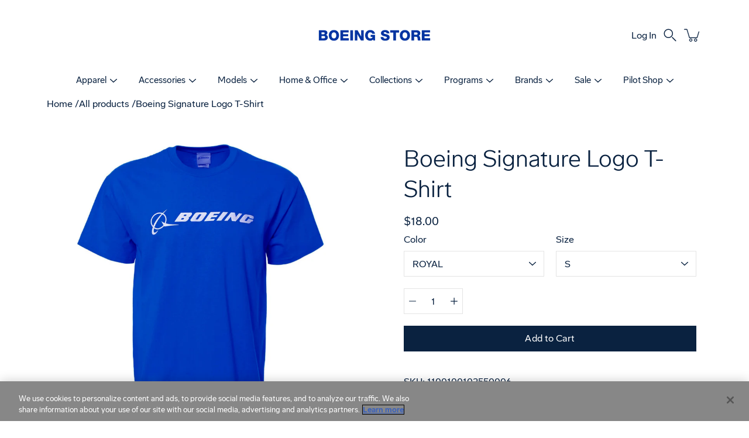

--- FILE ---
content_type: text/html; charset=utf-8
request_url: https://www.boeingstore.com/collections/all-products/products/boeing-signature-logo-t-shirt
body_size: 55003
content:
<!doctype html>
<html class="no-js no-touch" lang="en">
<head>
    <script type="application/vnd.locksmith+json" data-locksmith>{"version":"v256","locked":false,"initialized":true,"scope":"product","access_granted":true,"access_denied":false,"requires_customer":false,"manual_lock":false,"remote_lock":false,"has_timeout":false,"remote_rendered":null,"hide_resource":false,"hide_links_to_resource":false,"transparent":true,"locks":{"all":[],"opened":[]},"keys":[],"keys_signature":"38c76ecf1c8f95a9cbb66af4883e3f61a328bc322051540e47f6e35459bc8e7c","state":{"template":"product","theme":136011153530,"product":"boeing-signature-logo-t-shirt","collection":"all-products","page":null,"blog":null,"article":null,"app":null},"now":1769996982,"path":"\/collections\/all-products\/products\/boeing-signature-logo-t-shirt","locale_root_url":"\/","canonical_url":"https:\/\/www.boeingstore.com\/products\/boeing-signature-logo-t-shirt","customer_id":null,"customer_id_signature":"38c76ecf1c8f95a9cbb66af4883e3f61a328bc322051540e47f6e35459bc8e7c","cart":null}</script><script data-locksmith>!function(){undefined;!function(){var s=window.Locksmith={},e=document.querySelector('script[type="application/vnd.locksmith+json"]'),n=e&&e.innerHTML;if(s.state={},s.util={},s.loading=!1,n)try{s.state=JSON.parse(n)}catch(d){}if(document.addEventListener&&document.querySelector){var o,a,i,t=[76,79,67,75,83,77,73,84,72,49,49],c=function(){a=t.slice(0)},l="style",r=function(e){e&&27!==e.keyCode&&"click"!==e.type||(document.removeEventListener("keydown",r),document.removeEventListener("click",r),o&&document.body.removeChild(o),o=null)};c(),document.addEventListener("keyup",function(e){if(e.keyCode===a[0]){if(clearTimeout(i),a.shift(),0<a.length)return void(i=setTimeout(c,1e3));c(),r(),(o=document.createElement("div"))[l].width="50%",o[l].maxWidth="1000px",o[l].height="85%",o[l].border="1px rgba(0, 0, 0, 0.2) solid",o[l].background="rgba(255, 255, 255, 0.99)",o[l].borderRadius="4px",o[l].position="fixed",o[l].top="50%",o[l].left="50%",o[l].transform="translateY(-50%) translateX(-50%)",o[l].boxShadow="0 2px 5px rgba(0, 0, 0, 0.3), 0 0 100vh 100vw rgba(0, 0, 0, 0.5)",o[l].zIndex="2147483645";var t=document.createElement("textarea");t.value=JSON.stringify(JSON.parse(n),null,2),t[l].border="none",t[l].display="block",t[l].boxSizing="border-box",t[l].width="100%",t[l].height="100%",t[l].background="transparent",t[l].padding="22px",t[l].fontFamily="monospace",t[l].fontSize="14px",t[l].color="#333",t[l].resize="none",t[l].outline="none",t.readOnly=!0,o.appendChild(t),document.body.appendChild(o),t.addEventListener("click",function(e){e.stopImmediatePropagation()}),t.select(),document.addEventListener("keydown",r),document.addEventListener("click",r)}})}s.isEmbedded=-1!==window.location.search.indexOf("_ab=0&_fd=0&_sc=1"),s.path=s.state.path||window.location.pathname,s.basePath=s.state.locale_root_url.concat("/apps/locksmith").replace(/^\/\//,"/"),s.reloading=!1,s.util.console=window.console||{log:function(){},error:function(){}},s.util.makeUrl=function(e,t){var n,o=s.basePath+e,a=[],i=s.cache();for(n in i)a.push(n+"="+encodeURIComponent(i[n]));for(n in t)a.push(n+"="+encodeURIComponent(t[n]));return s.state.customer_id&&(a.push("customer_id="+encodeURIComponent(s.state.customer_id)),a.push("customer_id_signature="+encodeURIComponent(s.state.customer_id_signature))),o+=(-1===o.indexOf("?")?"?":"&")+a.join("&")},s._initializeCallbacks=[],s.on=function(e,t){if("initialize"!==e)throw'Locksmith.on() currently only supports the "initialize" event';s._initializeCallbacks.push(t)},s.initializeSession=function(e){if(!s.isEmbedded){var t=!1,n=!0,o=!0;(e=e||{}).silent&&(o=n=!(t=!0)),s.ping({silent:t,spinner:n,reload:o,callback:function(){s._initializeCallbacks.forEach(function(e){e()})}})}},s.cache=function(e){var t={};try{var n=function a(e){return(document.cookie.match("(^|; )"+e+"=([^;]*)")||0)[2]};t=JSON.parse(decodeURIComponent(n("locksmith-params")||"{}"))}catch(d){}if(e){for(var o in e)t[o]=e[o];document.cookie="locksmith-params=; expires=Thu, 01 Jan 1970 00:00:00 GMT; path=/",document.cookie="locksmith-params="+encodeURIComponent(JSON.stringify(t))+"; path=/"}return t},s.cache.cart=s.state.cart,s.cache.cartLastSaved=null,s.params=s.cache(),s.util.reload=function(){s.reloading=!0;try{window.location.href=window.location.href.replace(/#.*/,"")}catch(d){s.util.console.error("Preferred reload method failed",d),window.location.reload()}},s.cache.saveCart=function(e){if(!s.cache.cart||s.cache.cart===s.cache.cartLastSaved)return e?e():null;var t=s.cache.cartLastSaved;s.cache.cartLastSaved=s.cache.cart,fetch("/cart/update.js",{method:"POST",headers:{"Content-Type":"application/json",Accept:"application/json"},body:JSON.stringify({attributes:{locksmith:s.cache.cart}})}).then(function(e){if(!e.ok)throw new Error("Cart update failed: "+e.status);return e.json()}).then(function(){e&&e()})["catch"](function(e){if(s.cache.cartLastSaved=t,!s.reloading)throw e})},s.util.spinnerHTML='<style>body{background:#FFF}@keyframes spin{from{transform:rotate(0deg)}to{transform:rotate(360deg)}}#loading{display:flex;width:100%;height:50vh;color:#777;align-items:center;justify-content:center}#loading .spinner{display:block;animation:spin 600ms linear infinite;position:relative;width:50px;height:50px}#loading .spinner-ring{stroke:currentColor;stroke-dasharray:100%;stroke-width:2px;stroke-linecap:round;fill:none}</style><div id="loading"><div class="spinner"><svg width="100%" height="100%"><svg preserveAspectRatio="xMinYMin"><circle class="spinner-ring" cx="50%" cy="50%" r="45%"></circle></svg></svg></div></div>',s.util.clobberBody=function(e){document.body.innerHTML=e},s.util.clobberDocument=function(e){e.responseText&&(e=e.responseText),document.documentElement&&document.removeChild(document.documentElement);var t=document.open("text/html","replace");t.writeln(e),t.close(),setTimeout(function(){var e=t.querySelector("[autofocus]");e&&e.focus()},100)},s.util.serializeForm=function(e){if(e&&"FORM"===e.nodeName){var t,n,o={};for(t=e.elements.length-1;0<=t;t-=1)if(""!==e.elements[t].name)switch(e.elements[t].nodeName){case"INPUT":switch(e.elements[t].type){default:case"text":case"hidden":case"password":case"button":case"reset":case"submit":o[e.elements[t].name]=e.elements[t].value;break;case"checkbox":case"radio":e.elements[t].checked&&(o[e.elements[t].name]=e.elements[t].value);break;case"file":}break;case"TEXTAREA":o[e.elements[t].name]=e.elements[t].value;break;case"SELECT":switch(e.elements[t].type){case"select-one":o[e.elements[t].name]=e.elements[t].value;break;case"select-multiple":for(n=e.elements[t].options.length-1;0<=n;n-=1)e.elements[t].options[n].selected&&(o[e.elements[t].name]=e.elements[t].options[n].value)}break;case"BUTTON":switch(e.elements[t].type){case"reset":case"submit":case"button":o[e.elements[t].name]=e.elements[t].value}}return o}},s.util.on=function(e,i,s,t){t=t||document;var c="locksmith-"+e+i,n=function(e){var t=e.target,n=e.target.parentElement,o=t&&t.className&&(t.className.baseVal||t.className)||"",a=n&&n.className&&(n.className.baseVal||n.className)||"";("string"==typeof o&&-1!==o.split(/\s+/).indexOf(i)||"string"==typeof a&&-1!==a.split(/\s+/).indexOf(i))&&!e[c]&&(e[c]=!0,s(e))};t.attachEvent?t.attachEvent(e,n):t.addEventListener(e,n,!1)},s.util.enableActions=function(e){s.util.on("click","locksmith-action",function(e){e.preventDefault();var t=e.target;t.dataset.confirmWith&&!confirm(t.dataset.confirmWith)||(t.disabled=!0,t.innerText=t.dataset.disableWith,s.post("/action",t.dataset.locksmithParams,{spinner:!1,type:"text",success:function(e){(e=JSON.parse(e.responseText)).message&&alert(e.message),s.util.reload()}}))},e)},s.util.inject=function(e,t){var n=["data","locksmith","append"];if(-1!==t.indexOf(n.join("-"))){var o=document.createElement("div");o.innerHTML=t,e.appendChild(o)}else e.innerHTML=t;var a,i,s=e.querySelectorAll("script");for(i=0;i<s.length;++i){a=s[i];var c=document.createElement("script");if(a.type&&(c.type=a.type),a.src)c.src=a.src;else{var l=document.createTextNode(a.innerHTML);c.appendChild(l)}e.appendChild(c)}var r=e.querySelector("[autofocus]");r&&r.focus()},s.post=function(e,t,n){!1!==(n=n||{}).spinner&&s.util.clobberBody(s.util.spinnerHTML);var o={};n.container===document?(o.layout=1,n.success=function(e){s.util.clobberDocument(e)}):n.container&&(o.layout=0,n.success=function(e){var t=document.getElementById(n.container);s.util.inject(t,e),t.id===t.firstChild.id&&t.parentElement.replaceChild(t.firstChild,t)}),n.form_type&&(t.form_type=n.form_type),n.include_layout_classes!==undefined&&(t.include_layout_classes=n.include_layout_classes),n.lock_id!==undefined&&(t.lock_id=n.lock_id),s.loading=!0;var a=s.util.makeUrl(e,o),i="json"===n.type||"text"===n.type;fetch(a,{method:"POST",headers:{"Content-Type":"application/json",Accept:i?"application/json":"text/html"},body:JSON.stringify(t)}).then(function(e){if(!e.ok)throw new Error("Request failed: "+e.status);return e.text()}).then(function(e){var t=n.success||s.util.clobberDocument;t(i?{responseText:e}:e)})["catch"](function(e){if(!s.reloading)if("dashboard.weglot.com"!==window.location.host){if(!n.silent)throw alert("Something went wrong! Please refresh and try again."),e;console.error(e)}else console.error(e)})["finally"](function(){s.loading=!1})},s.postResource=function(e,t){e.path=s.path,e.search=window.location.search,e.state=s.state,e.passcode&&(e.passcode=e.passcode.trim()),e.email&&(e.email=e.email.trim()),e.state.cart=s.cache.cart,e.locksmith_json=s.jsonTag,e.locksmith_json_signature=s.jsonTagSignature,s.post("/resource",e,t)},s.ping=function(e){if(!s.isEmbedded){e=e||{};var t=function(){e.reload?s.util.reload():"function"==typeof e.callback&&e.callback()};s.post("/ping",{path:s.path,search:window.location.search,state:s.state},{spinner:!!e.spinner,silent:"undefined"==typeof e.silent||e.silent,type:"text",success:function(e){e&&e.responseText?((e=JSON.parse(e.responseText)).messages&&0<e.messages.length&&s.showMessages(e.messages),e.cart&&s.cache.cart!==e.cart?(s.cache.cart=e.cart,s.cache.saveCart(function(){t(),e.cart&&e.cart.match(/^.+:/)&&s.util.reload()})):t()):console.error("[Locksmith] Invalid result in ping callback:",e)}})}},s.timeoutMonitor=function(){var e=s.cache.cart;s.ping({callback:function(){e!==s.cache.cart||setTimeout(function(){s.timeoutMonitor()},6e4)}})},s.showMessages=function(e){var t=document.createElement("div");t.style.position="fixed",t.style.left=0,t.style.right=0,t.style.bottom="-50px",t.style.opacity=0,t.style.background="#191919",t.style.color="#ddd",t.style.transition="bottom 0.2s, opacity 0.2s",t.style.zIndex=999999,t.innerHTML="        <style>          .locksmith-ab .locksmith-b { display: none; }          .locksmith-ab.toggled .locksmith-b { display: flex; }          .locksmith-ab.toggled .locksmith-a { display: none; }          .locksmith-flex { display: flex; flex-wrap: wrap; justify-content: space-between; align-items: center; padding: 10px 20px; }          .locksmith-message + .locksmith-message { border-top: 1px #555 solid; }          .locksmith-message a { color: inherit; font-weight: bold; }          .locksmith-message a:hover { color: inherit; opacity: 0.8; }          a.locksmith-ab-toggle { font-weight: inherit; text-decoration: underline; }          .locksmith-text { flex-grow: 1; }          .locksmith-cta { flex-grow: 0; text-align: right; }          .locksmith-cta button { transform: scale(0.8); transform-origin: left; }          .locksmith-cta > * { display: block; }          .locksmith-cta > * + * { margin-top: 10px; }          .locksmith-message a.locksmith-close { flex-grow: 0; text-decoration: none; margin-left: 15px; font-size: 30px; font-family: monospace; display: block; padding: 2px 10px; }                    @media screen and (max-width: 600px) {            .locksmith-wide-only { display: none !important; }            .locksmith-flex { padding: 0 15px; }            .locksmith-flex > * { margin-top: 5px; margin-bottom: 5px; }            .locksmith-cta { text-align: left; }          }                    @media screen and (min-width: 601px) {            .locksmith-narrow-only { display: none !important; }          }        </style>      "+e.map(function(e){return'<div class="locksmith-message">'+e+"</div>"}).join(""),document.body.appendChild(t),document.body.style.position="relative",document.body.parentElement.style.paddingBottom=t.offsetHeight+"px",setTimeout(function(){t.style.bottom=0,t.style.opacity=1},50),s.util.on("click","locksmith-ab-toggle",function(e){e.preventDefault();for(var t=e.target.parentElement;-1===t.className.split(" ").indexOf("locksmith-ab");)t=t.parentElement;-1!==t.className.split(" ").indexOf("toggled")?t.className=t.className.replace("toggled",""):t.className=t.className+" toggled"}),s.util.enableActions(t)}}()}();</script>
      <script data-locksmith>Locksmith.cache.cart=null</script>

  <script data-locksmith>Locksmith.jsonTag="{\"version\":\"v256\",\"locked\":false,\"initialized\":true,\"scope\":\"product\",\"access_granted\":true,\"access_denied\":false,\"requires_customer\":false,\"manual_lock\":false,\"remote_lock\":false,\"has_timeout\":false,\"remote_rendered\":null,\"hide_resource\":false,\"hide_links_to_resource\":false,\"transparent\":true,\"locks\":{\"all\":[],\"opened\":[]},\"keys\":[],\"keys_signature\":\"38c76ecf1c8f95a9cbb66af4883e3f61a328bc322051540e47f6e35459bc8e7c\",\"state\":{\"template\":\"product\",\"theme\":136011153530,\"product\":\"boeing-signature-logo-t-shirt\",\"collection\":\"all-products\",\"page\":null,\"blog\":null,\"article\":null,\"app\":null},\"now\":1769996982,\"path\":\"\\\/collections\\\/all-products\\\/products\\\/boeing-signature-logo-t-shirt\",\"locale_root_url\":\"\\\/\",\"canonical_url\":\"https:\\\/\\\/www.boeingstore.com\\\/products\\\/boeing-signature-logo-t-shirt\",\"customer_id\":null,\"customer_id_signature\":\"38c76ecf1c8f95a9cbb66af4883e3f61a328bc322051540e47f6e35459bc8e7c\",\"cart\":null}";Locksmith.jsonTagSignature="de78cc2b7fba1b21051c9381b3f3b9dd4396288389e329fa11963252c9093c9f"</script>
    <meta charset="utf-8">
  <meta http-equiv='X-UA-Compatible' content='IE=edge'>
  <meta name="viewport" content="width=device-width, height=device-height, initial-scale=1.0, minimum-scale=1.0">
  <link rel="canonical" href="https://www.boeingstore.com/products/boeing-signature-logo-t-shirt">
  <link rel="preconnect" href="https://cdn.shopify.com" crossorigin>
  <!-- ======================= Modular Theme V4.1.1 ========================= -->

  <!-- Google Floodlight Code from Radancy [added 8.20] -->
  
  <!-- END Google Floodlight -->
  
  <!-- Meta Pixel Code from Boeing Store [added 2.11.25] [commented out 2.11.25] -->
  <!-- <script>
  !function(f,b,e,v,n,t,s)
  {if(f.fbq)return;n=f.fbq=function(){n.callMethod?
  n.callMethod.apply(n,arguments):n.queue.push(arguments)};
  if(!f._fbq)f._fbq=n;n.push=n;n.loaded=!0;n.version='2.0';
  n.queue=[];t=b.createElement(e);t.async=!0;
  t.src=v;s=b.getElementsByTagName(e)[0];
  s.parentNode.insertBefore(t,s)}(window, document,'script',
  'https://connect.facebook.net/en_US/fbevents.js');
  fbq('init', '1903660109940724');
  fbq('track', 'PageView');
  </script>   -->
  <!-- End Meta Pixel Code -->
  
  <!-- Meta Pixel Code from Kinesso [added 6.17.24] [commented out 2.10.25] -->
  <!-- <script>
  !function(f,b,e,v,n,t,s)
  {if(f.fbq)return;n=f.fbq=function(){n.callMethod?
  n.callMethod.apply(n,arguments):n.queue.push(arguments)};
  if(!f._fbq)f._fbq=n;n.push=n;n.loaded=!0;n.version='2.0';
  n.queue=[];t=b.createElement(e);t.async=!0;
  t.src=v;s=b.getElementsByTagName(e)[0];
  s.parentNode.insertBefore(t,s)}(window, document,'script',
  'https://connect.facebook.net/en_US/fbevents.js');
  fbq('init', '1903660109940724');
  fbq('track', 'PageView');
  </script>
  <noscript><img height="1" width="1" style="display:none"
  src=https://www.facebook.com/tr?id=1903660109940724&ev=PageView&noscript=1
  /></noscript> -->
  <!-- End Meta Pixel Code -->
  
  <meta name="google-site-verification" content="9eHT8h1GCOBQ63AqMOvnncV5TNQN4vLe_pgYnzmprME" />
  
  <!-- Meta property manually added 8.25.20 for URL Prefix verification in Google Search Console -->
  <meta name="google-site-verification" content="FKbCekprdq-1NbrW8FDQTFSiN1mFZjWPGg8W0yI-NwE" />
  <!-- End meta property manually added 8.25.20 for URL Prefix verification in Google Search Console -->
  <!-- Meta property manually added on 5.11.21 for Facebook domain verification per new iOS 14 requirements -->
  <meta name="facebook-domain-verification" content="tiw841hs9dzjw8ad8h1v15r0om0jf3" />
  <!--End meta property manually added on 5.11.21 for Facebook domain verification per new iOS 14 requirements -->
  
  <!-- Noindex code, to hide from search engines -->
  
  
  	  
  
  
  
  
  <!-- End noindex code, to hide from search engines --><link rel="preconnect" href="https://fonts.shopifycdn.com" crossorigin><link rel="preload" as="image" href="//www.boeingstore.com/cdn/shop/t/609/assets/loading.svg?v=25500050876666789991764971179">
  <link href="//www.boeingstore.com/cdn/shop/t/609/assets/theme.css?v=93144489641529461591764971213" as="style" rel="preload">
  <link href="//www.boeingstore.com/cdn/shop/t/609/assets/vendor.js?v=12700942211738999711764971217" as="script" rel="preload">
  <link href="//www.boeingstore.com/cdn/shop/t/609/assets/theme.js?v=122828128750406244471764971213" as="script" rel="preload">


  <title>Boeing Signature Logo T-Shirt &ndash; The Boeing Store</title><meta name="description" content="Our top-selling item! Show off your Boeing pride with this stylish tee, featuring the iconic Boeing logo across the chest. Crafted from 100% preshrunk cotton, it ensures a comfortable, regular fit that lasts. Easy to care for with machine washable fabric, this tee is both practical and stylish. Details: Boeing logo acr">
<!-- /snippets/social-meta-tags.liquid -->

<meta property="og:site_name" content="The Boeing Store">
<meta property="og:url" content="https://www.boeingstore.com/products/boeing-signature-logo-t-shirt"><meta property="og:title" content="Boeing Signature Logo T-Shirt">
<meta property="og:type" content="product">
<meta property="og:description" content="Our top-selling item! Show off your Boeing pride with this stylish tee, featuring the iconic Boeing logo across the chest. Crafted from 100% preshrunk cotton, it ensures a comfortable, regular fit that lasts. Easy to care for with machine washable fabric, this tee is both practical and stylish. Details: Boeing logo acr">
<meta property="og:image" content="http://www.boeingstore.com/cdn/shop/files/110010010255_black_b.jpg?v=1765819993">
<meta property="og:image:secure_url" content="https://www.boeingstore.com/cdn/shop/files/110010010255_black_b.jpg?v=1765819993">
<meta property="og:image:width" content="1300">
  <meta property="og:image:height" content="1300"><meta property="og:price:amount" content="18.00">
<meta property="og:price:currency" content="USD">
<meta name="twitter:card" content="summary_large_image"><meta name="twitter:title" content="Boeing Signature Logo T-Shirt">
<meta name="twitter:description" content="Our top-selling item! Show off your Boeing pride with this stylish tee, featuring the iconic Boeing logo across the chest. Crafted from 100% preshrunk cotton, it ensures a comfortable, regular fit that lasts. Easy to care for with machine washable fabric, this tee is both practical and stylish. Details: Boeing logo acr">
<style data-shopify>@font-face {
  font-family: "BoeingMeso";
  src: url() format("woff2");
}




  
  
  
    
    
      
      
      
      @font-face {
        font-family: BoeingMeso;
        src: url("https://www.boeingstore.com/cdn/shop/files/BoeingMeso-Black.eot?v=16944433022858854652") format('embedded-opentype');
        src: url("https://www.boeingstore.com/cdn/shop/files/BoeingMeso-Black.woff2?v=11965183188678961660") format('woff2'),
             url("https://www.boeingstore.com/cdn/shop/files/BoeingMeso-Black.woff?v=7910773724905499001") format('woff'),
             url("https://www.boeingstore.com/cdn/shop/files/BoeingMeso-Black.ttf?v=1961865649246533721") format('truetype'),
             url("https://www.boeingstore.com/cdn/shop/files/BoeingMeso-Black.otf?v=4427926557901555503") format('opentype');
        font-weight: 900;
        font-style: normal;
      }
    
      
      
      
      @font-face {
        font-family: BoeingMeso;
        src: url("https://www.boeingstore.com/cdn/shop/files/BoeingMeso-BlackItalic.eot?v=15870903708787902664") format('embedded-opentype');
        src: url("https://www.boeingstore.com/cdn/shop/files/BoeingMeso-BlackItalic.woff2?v=9890191297786826084") format('woff2'),
             url("https://www.boeingstore.com/cdn/shop/files/BoeingMeso-BlackItalic.woff?v=52423695757124674") format('woff'),
             url("https://www.boeingstore.com/cdn/shop/files/BoeingMeso-BlackItalic.ttf?v=1100979043590669534") format('truetype'),
             url("https://www.boeingstore.com/cdn/shop/files/BoeingMeso-BlackItalic.otf?v=3962370411032661843") format('opentype');
        font-weight: 900;
        font-style: italic;
      }
    
      
      
      
      @font-face {
        font-family: BoeingMeso;
        src: url("https://www.boeingstore.com/cdn/shop/files/BoeingMeso-Bold.eot?v=11405576984192920082") format('embedded-opentype');
        src: url("https://www.boeingstore.com/cdn/shop/files/BoeingMeso-Bold.woff2?v=17005767258076651902") format('woff2'),
             url("https://www.boeingstore.com/cdn/shop/files/BoeingMeso-Bold.woff?v=729082229085233525") format('woff'),
             url("https://www.boeingstore.com/cdn/shop/files/BoeingMeso-Bold.ttf?v=8216510155495288801") format('truetype'),
             url("https://www.boeingstore.com/cdn/shop/files/BoeingMeso-Bold.otf?v=12520627200352994324") format('opentype');
        font-weight: 700;
        font-style: normal;
      }
    
      
      
      
      @font-face {
        font-family: BoeingMeso;
        src: url("https://www.boeingstore.com/cdn/shop/files/BoeingMeso-BoldItalic.eot?v=3292743148145311509") format('embedded-opentype');
        src: url("https://www.boeingstore.com/cdn/shop/files/BoeingMeso-BoldItalic.woff2?v=1818825518781095693") format('woff2'),
             url("https://www.boeingstore.com/cdn/shop/files/BoeingMeso-BoldItalic.woff?v=9144266649328167468") format('woff'),
             url("https://www.boeingstore.com/cdn/shop/files/BoeingMeso-BoldItalic.ttf?v=11625245699703160695") format('truetype'),
             url("https://www.boeingstore.com/cdn/shop/files/BoeingMeso-BoldItalic.otf?v=17639544719226984352") format('opentype');
        font-weight: 700;
        font-style: italic;
      }
    
      
      
      
      @font-face {
        font-family: BoeingMeso;
        src: url("https://www.boeingstore.com/cdn/shop/files/BoeingMeso-Light.eot?v=18441149109111065240") format('embedded-opentype');
        src: url("https://www.boeingstore.com/cdn/shop/files/BoeingMeso-Light.woff2?v=8987044651928508788") format('woff2'),
             url("https://www.boeingstore.com/cdn/shop/files/BoeingMeso-Light.woff?v=11005641398652737998") format('woff'),
             url("https://www.boeingstore.com/cdn/shop/files/BoeingMeso-Light.ttf?v=12800282605182950040") format('truetype'),
             url("https://www.boeingstore.com/cdn/shop/files/BoeingMeso-Light.otf?v=17568445667832713283") format('opentype');
        font-weight: 300;
        font-style: normal;
      }
    
      
      
      
      @font-face {
        font-family: BoeingMeso;
        src: url("https://www.boeingstore.com/cdn/shop/files/BoeingMeso-LightItalic.eot?v=14357810055934735204") format('embedded-opentype');
        src: url("https://www.boeingstore.com/cdn/shop/files/BoeingMeso-LightItalic.woff2?v=13292313309527728573") format('woff2'),
             url("https://www.boeingstore.com/cdn/shop/files/BoeingMeso-LightItalic.woff?v=3561054651187888466") format('woff'),
             url("https://www.boeingstore.com/cdn/shop/files/BoeingMeso-LightItalic.ttf?v=3270474688100452644") format('truetype'),
             url("https://www.boeingstore.com/cdn/shop/files/BoeingMeso-LightItalic.otf?v=8065312384405960802") format('opentype');
        font-weight: 300;
        font-style: italic;
      }
    
      
      
      
      @font-face {
        font-family: BoeingMeso;
        src: url("https://www.boeingstore.com/cdn/shop/files/BoeingMeso-Medium.eot?v=11994539528783013167") format('embedded-opentype');
        src: url("https://www.boeingstore.com/cdn/shop/files/BoeingMeso-Medium.woff2?v=11740303138865408815") format('woff2'),
             url("https://www.boeingstore.com/cdn/shop/files/BoeingMeso-Medium.woff?v=9705603389935071151") format('woff'),
             url("https://www.boeingstore.com/cdn/shop/files/BoeingMeso-Medium.ttf?v=14016383774921608342") format('truetype'),
             url("https://www.boeingstore.com/cdn/shop/files/BoeingMeso-Medium.otf?v=15018874324305046150") format('opentype');
        font-weight: 500;
        font-style: normal;
      }
    
      
      
      
      @font-face {
        font-family: BoeingMeso;
        src: url("https://www.boeingstore.com/cdn/shop/files/BoeingMeso-MediumItalic.eot?v=14480761301820750958") format('embedded-opentype');
        src: url("https://www.boeingstore.com/cdn/shop/files/BoeingMeso-MediumItalic.woff2?v=11850645874759584373") format('woff2'),
             url("https://www.boeingstore.com/cdn/shop/files/BoeingMeso-MediumItalic.woff?v=6802488711378835516") format('woff'),
             url("https://www.boeingstore.com/cdn/shop/files/BoeingMeso-MediumItalic.ttf?v=1041713290344315155") format('truetype'),
             url("https://www.boeingstore.com/cdn/shop/files/BoeingMeso-MediumItalic.otf?v=13546193524288269114") format('opentype');
        font-weight: 500;
        font-style: italic;
      }
    
      
      
      
      @font-face {
        font-family: BoeingMeso;
        src: url("https://www.boeingstore.com/cdn/shop/files/BoeingMeso-Regular.eot?v=10007455774722372411") format('embedded-opentype');
        src: url("https://www.boeingstore.com/cdn/shop/files/BoeingMeso-Regular.woff2?v=17863017764427204753") format('woff2'),
             url("https://www.boeingstore.com/cdn/shop/files/BoeingMeso-Regular.woff?v=5627033152244511212") format('woff'),
             url("https://www.boeingstore.com/cdn/shop/files/BoeingMeso-Regular.ttf?v=16367961427383017993") format('truetype'),
             url("https://www.boeingstore.com/cdn/shop/files/BoeingMeso-Regular.otf?v=846994956858634208") format('opentype');
        font-weight: 400;
        font-style: normal;
      }
    
      
      
      
      @font-face {
        font-family: BoeingMeso;
        src: url("https://www.boeingstore.com/cdn/shop/files/BoeingMeso-RegularItalic.eot?v=8032798320199666651") format('embedded-opentype');
        src: url("https://www.boeingstore.com/cdn/shop/files/BoeingMeso-RegularItalic.woff2?v=2617305764863513512") format('woff2'),
             url("https://www.boeingstore.com/cdn/shop/files/BoeingMeso-RegularItalic.woff?v=16848156516615199886") format('woff'),
             url("https://www.boeingstore.com/cdn/shop/files/BoeingMeso-RegularItalic.ttf?v=3398275105382414874") format('truetype'),
             url("https://www.boeingstore.com/cdn/shop/files/BoeingMeso-RegularItalic.otf?v=8882960289292529778") format('opentype');
        font-weight: 400;
        font-style: italic;
      }
    


:root {
  --COLOR-BACKGROUND: #ffffff;
  --COLOR-BACKGROUND-ACCENT: #f2f2f2;
  --COLOR-BACKGROUND-ALPHA-25: rgba(255, 255, 255, 0.25);
  --COLOR-BACKGROUND-ALPHA-35: rgba(255, 255, 255, 0.35);
  --COLOR-BACKGROUND-ALPHA-60: rgba(255, 255, 255, 0.6);
  --COLOR-BACKGROUND-OVERLAY: rgba(255, 255, 255, 0.9);
  --COLOR-BACKGROUND-TABLE-HEADER: #808080;
  --COLOR-HEADING: #0a2240;
  --COLOR-TEXT: #0a2240;
  --COLOR-TEXT-DARK: #000000;
  --COLOR-TEXT-LIGHT: #546479;
  --COLOR-TEXT-ALPHA-5: rgba(10, 34, 64, 0.05);
  --COLOR-TEXT-ALPHA-8: rgba(10, 34, 64, 0.08);
  --COLOR-TEXT-ALPHA-10: rgba(10, 34, 64, 0.1);
  --COLOR-TEXT-ALPHA-25: rgba(10, 34, 64, 0.25);
  --COLOR-TEXT-ALPHA-30: rgba(10, 34, 64, 0.3);
  --COLOR-TEXT-ALPHA-55: rgba(10, 34, 64, 0.55);
  --COLOR-TEXT-ALPHA-60: rgba(10, 34, 64, 0.6);
  --COLOR-LABEL: rgba(10, 34, 64, 0.8);
  --COLOR-INPUT-PLACEHOLDER: rgba(10, 34, 64, 0.5);
  --COLOR-CART-TEXT: rgba(10, 34, 64, 0.6);
  --COLOR-BORDER: #e4e4e4;
  --COLOR-BORDER-ALPHA-8: rgba(228, 228, 228, 0.08);
  --COLOR-BORDER-DARK: #8b8b8b;
  --COLOR-ERROR-TEXT: #0a2240;
  --COLOR-ERROR-BG: rgba(10, 34, 64, 0.05);
  --COLOR-ERROR-BORDER: rgba(10, 34, 64, 0.25);
  --COLOR-BADGE-TEXT: #fff;
  --COLOR-BADGE-BG: #0a2240;
  --COLOR-BADGE-NEW-BG: #ffffff;
  --COLOR-BADGE-NEW-TEXT: #0a2240;

  --COLOR-BADGE-PREORDER-BG: #ffffff;
  --COLOR-BADGE-PREORDER-TEXT: #f37121;

  --COLOR-BADGE-COMING-SOON-BG: #0033a1;
  --COLOR-BADGE-COMING-SOON-TEXT: #ffffff;
  
  --COLOR-SEARCH-OVERLAY: rgba(0, 0, 0, 0.5);

  --RADIUS: 0px;
  

  /* === Button General ===*/
  --BTN-FONT-STACK: 'BoeingMeso', sans-serif
  --BTN-FONT-WEIGHT: 400;
  --BTN-FONT-STYLE: normal;
  --BTN-FONT-SIZE: 16px;

  --BTN-LETTER-SPACING: 0.025em;
  --BTN-UPPERCASE: none;

  /* === Button Primary ===*/
  --BTN-PRIMARY-BORDER-COLOR: #0a2240;
  --BTN-PRIMARY-BG-COLOR: #0a2240;
  --BTN-PRIMARY-TEXT-COLOR: #fff;

  
  
    --BTN-PRIMARY-BG-COLOR-BRIGHTER: #185198;
  

  /* === Button Secondary ===*/
  --BTN-SECONDARY-BORDER-COLOR: #0a2240;
  --BTN-SECONDARY-BG-COLOR: #ffffff;
  --BTN-SECONDARY-TEXT-COLOR: #0a2240;

  
  
    --BTN-SECONDARY-BG-COLOR-BRIGHTER: #e6e6e6;
  

  /* === Button White ===*/
  --TEXT-BTN-BORDER-WHITE: #fff;
  --TEXT-BTN-BG-WHITE: #fff;
  --TEXT-BTN-WHITE: #000;
  --TEXT-BTN-BG-WHITE-BRIGHTER: #e6e6e6;

  /* === Button Black ===*/
  --TEXT-BTN-BG-BLACK: #000;
  --TEXT-BTN-BORDER-BLACK: #000;
  --TEXT-BTN-BLACK: #fff;
  --TEXT-BTN-BG-BLACK-BRIGHTER: #333333;

  --COLOR-TAG-SAVING: #0a2240;

  --COLOR-WHITE: #fff;
  --COLOR-BLACK: #000;

  --BODY-LETTER-SPACING: 0px;
  --HEADING-LETTER-SPACING: 0px;
  --NAV-LETTER-SPACING: 0px;

  
  
    --HEADING-FONT-FAMILY: BoeingMeso, Arial, sans-serif;
  
  
    --BODY-FONT-FAMILY: BoeingMeso, Arial, sans-serif;
  

  
    --HEADING-FONT-WEIGHT: 300;
  

  
    --BODY-FONT-WEIGHT: 400;
  


  
    --HEADING-FONT-STYLE: normal;
  

  
    --BODY-FONT-STYLE: normal;
  

  --NAV-FONT-FAMILY: 'BoeingMeso', sans-serif;
  --NAV-FONT-WEIGHT: 400;
  --NAV-FONT-STYLE: normal;
  
  --BODY-FONT-WEIGHT-MEDIUM: 400;
  --BODY-FONT-WEIGHT-BOLD: 500;
  --NAV-FONT-WEIGHT-MEDIUM: 400;
  --NAV-FONT-WEIGHT-BOLD: 500;

  --HEADING-FONT-WEIGHT-BOLD: 700;

  --FONT-ADJUST-BODY: 1.15;
  --FONT-ADJUST-HEADING: 1.25;
  --FONT-ADJUST-NAV: 1.0;

  --IMAGE-SIZE: contain;
  --IMAGE-ASPECT-RATIO: 1;
  --IMAGE-ASPECT-RATIO-PADDING: 100%;

  --PRODUCT-COLUMNS: 4;--COLUMNS: 2;
  --COLUMNS-MEDIUM: 2;
  --COLUMNS-SMALL: 1;
  --COLUMNS-MOBILE: 1;

  --icon-loading: url( "//www.boeingstore.com/cdn/shop/t/609/assets/loading.svg?v=25500050876666789991764971179" );
  --icon-zoom-in: url( "//www.boeingstore.com/cdn/shop/t/609/assets/icon-zoom-in.svg?v=66463440030260818311764971168" );
  --icon-zoom-out: url( "//www.boeingstore.com/cdn/shop/t/609/assets/icon-zoom-out.svg?v=19447117299412374421764971169" );

  --header-height: 120px;
  --header-initial-height: 120px;
  --scrollbar-width: 0px;
  --collection-featured-block-height: none;

  /* font size x line height + top/bottom paddings */
  --announcement-height-default: calc(0.8rem * var(--FONT-ADJUST-BODY) * 1.5 + 14px);
  --announcement-height-desktop: 0px;
  --announcement-height-mobile: 0px;

  
  --color-placeholder-bg: #ABA9A9;
  --color-placeholder-fill: rgba(246, 247, 255, 0.3);

  --swatch-size: 22px;

  
  --overlay-color: #000;
  --overlay-opacity: 0;

  
  --gutter: 10px;
  --gap: 10px;
  --outer: 10px;
  --outer-offset: calc(var(--outer) * -1);

  
  --move-offset: 20px;

  
  --PARALLAX-STRENGTH-MIN: 100.0%;
  --PARALLAX-STRENGTH-MAX: 110.0%;

  
  --PI: 3.14159265358979
}</style><link href="//www.boeingstore.com/cdn/shop/t/609/assets/theme.css?v=93144489641529461591764971213" rel="stylesheet" type="text/css" media="all" /><script type="text/javascript">
    if (window.MSInputMethodContext && document.documentMode) {
      var scripts = document.getElementsByTagName('script')[0];
      var polyfill = document.createElement("script");
      polyfill.defer = true;
      polyfill.src = "//www.boeingstore.com/cdn/shop/t/609/assets/ie11.js?v=144489047535103983231764971169";

      scripts.parentNode.insertBefore(polyfill, scripts);
    } else {
      document.documentElement.className = document.documentElement.className.replace('no-js', 'js');
    }

    let root = '/';
    if (root[root.length - 1] !== '/') {
      root = `${root}/`;
    }

    window.theme = {
      info: {
        name: 'Modular'
      },
      version: '4.1.1',
      routes: {
        root: root,
        search_url: "\/search",
        cart_url: "\/cart",
        product_recommendations_url: "\/recommendations\/products",
        predictive_search_url: '/search/suggest',
      },
      assets: {
        photoswipe: '//www.boeingstore.com/cdn/shop/t/609/assets/photoswipe.js?v=29365444203438451061764971197',
        smoothscroll: '//www.boeingstore.com/cdn/shop/t/609/assets/smoothscroll.js?v=37906625415260927261764971207',
        no_image: "//www.boeingstore.com/cdn/shopifycloud/storefront/assets/no-image-2048-a2addb12_1024x.gif",
        blank: "\/\/www.boeingstore.com\/cdn\/shop\/t\/609\/assets\/blank_1x1.gif?v=50849316544257392421764971128",
        swatches: '//www.boeingstore.com/cdn/shop/t/609/assets/swatches.json?v=121387560122717834981764971211',
        base: "//www.boeingstore.com/cdn/shop/t/609/assets/",
        image: '//www.boeingstore.com/cdn/shop/t/609/assets/image.png?v=57278',
      },
      translations: {
        add_to_cart: "Add to Cart",
        form_submit: "Add to Cart",
        form_submit_error: "Woops!",
        on_sale: "Sale",
        pre_order: "Pre-order",
        sold_out: "Sold out",
        unavailable: "Unavailable",
        from: "From",
        no_results: "No results found for “{{ terms }}”. Check the spelling or use a different word or phrase.",
        free: "Free",
        color: ["Color"," Colour"],
        delete_confirm: "Are you sure you wish to delete this address?",
      },
      icons: {
        arrow: '<svg aria-hidden="true" focusable="false" role="presentation" class="icon icon-arrow" viewBox="0 0 1024 1024"><path d="M926.553 256.428c25.96-23.409 62.316-19.611 83.605 7.033 20.439 25.582 18.251 61.132-6.623 83.562l-467.01 421.128c-22.547 20.331-56.39 19.789-78.311-1.237L19.143 345.786c-24.181-23.193-25.331-58.79-4.144-83.721 22.077-25.978 58.543-28.612 83.785-4.402l400.458 384.094 427.311-385.33z"/></svg>',
        arrowSlider: '<svg aria-hidden="true" focusable="false" role="presentation" class="icon icon-submit" viewBox="0 0 1024 1024"><path d="M1023.998 511.724v-6.44a4.818 4.818 0 00-1.605-3.215l-.005-.005c0-1.61-1.61-1.61-1.61-3.22s-1.61-1.61-1.61-3.22c-.89 0-1.61-.72-1.61-1.61L652.074 115.649c-6.058-5.789-14.286-9.354-23.346-9.354s-17.288 3.564-23.358 9.366l.013-.013c-6.101 5.61-9.909 13.631-9.909 22.541s3.81 16.931 9.888 22.52l.022.02 307.522 318.793H32.201C14.416 479.522 0 493.939 0 511.723s14.417 32.201 32.201 32.201h887.145L605.384 862.717a32.062 32.062 0 00-8.429 21.72c0 9.19 3.851 17.481 10.025 23.347l.014.013c5.61 6.101 13.631 9.909 22.541 9.909s16.931-3.81 22.52-9.888l.02-.022 363.874-370.315c0-1.61 0-1.61 1.61-3.22.89 0 1.61-.72 1.61-1.61 0-1.61 1.61-1.61 1.61-3.22h1.61v-3.22a4.81 4.81 0 001.608-3.203l.002-.017v-11.27z"/></svg>',
        arrowNavSlider: 'M0.0776563715,49.6974826 L0.0776563715,50.3266624 C0.0882978908,50.4524827 0.146435015,50.5626537 0.234305795,50.6407437 C0.234697028,50.7982538 0.39181593,50.7982538 0.39181593,50.9556075 C0.39181593,51.1129611 0.548934833,51.1127264 0.548934833,51.27008 C0.636101395,51.27008 0.706053735,51.3405018 0.706053735,51.4271989 L36.3981789,88.377449 C36.9898787,88.9427015 37.7935482,89.2908983 38.6778897,89.2908983 C39.5622313,89.2908983 40.3661354,88.9429363 40.9590089,88.3761189 C41.5534473,87.8297238 41.9253528,87.0464767 41.9253528,86.1759065 C41.9253528,85.3053363 41.5534473,84.5227934 40.9597131,83.9766331 L10.297036,52.0652206 L96.9330092,52.8421298 C98.6696895,52.8421298 100.077578,51.4342411 100.077578,49.6975608 C100.077578,47.9608805 98.6696895,46.5529919 96.9330092,46.5529919 L10.297036,46.5529919 L40.9578352,15.4206794 C41.4680804,14.8636428 41.7811445,14.1180323 41.7811445,13.299496 C41.7811445,12.4018526 41.4053267,11.5926276 40.8022812,11.0197852 C40.2533823,10.422843 39.4701352,10.0509375 38.599565,10.0509375 C37.7289948,10.0509375 36.9464519,10.422843 36.4002916,11.0165771 L36.3981007,11.018768 L0.863172638,47.1829542 C0.863172638,47.3400731 0.863172638,47.3400731 0.706053735,47.4974267 C0.618887173,47.4974267 0.548934833,47.5678485 0.548934833,47.6545456 C0.548934833,47.8116645 0.39181593,47.8116645 0.39181593,47.9690181 L0.234697028,47.9690181 L0.234697028,48.2834907 C0.146356768,48.3619719 0.0882196443,48.4723777 0.077578125,48.5964766 L0.077578125,49.6984215 L0.0776563715,49.6974826 Z',
        check: '<svg aria-hidden="true" focusable="false" role="presentation" class="icon icon-check" viewBox="0 0 1317 1024"><path d="M1277.067 47.359c-42.785-42.731-112.096-42.731-154.88 0L424.495 745.781l-232.32-233.782c-43.178-40.234-110.463-39.047-152.195 2.685s-42.919 109.017-2.685 152.195L347.056 976.64c42.785 42.731 112.096 42.731 154.88 0l775.132-774.401c42.731-42.785 42.731-112.096 0-154.88z"/></svg>',
        close: '<svg aria-hidden="true" focusable="false" role="presentation" class="icon icon-close" viewBox="0 0 1024 1024"><path d="M446.174 512L13.632 79.458c-18.177-18.177-18.177-47.649 0-65.826s47.649-18.177 65.826 0L512 446.174 944.542 13.632c18.177-18.177 47.649-18.177 65.826 0s18.177 47.649 0 65.826L577.826 512l432.542 432.542c18.177 18.177 18.177 47.649 0 65.826s-47.649 18.177-65.826 0L512 577.826 79.458 1010.368c-18.177 18.177-47.649 18.177-65.826 0s-18.177-47.649 0-65.826L446.174 512z"/></svg>',
        plus: '<svg aria-hidden="true" focusable="false" role="presentation" class="icon icon-plus" viewBox="0 0 1024 1024"><path d="M465.066 465.067l.001-411.166c-.005-.407-.005-.407-.006-.805 0-29.324 23.796-53.095 53.149-53.095s53.149 23.771 53.149 53.095c-.001.365-.001.365-.004.524l-.009 411.446 398.754.001c.407-.005.407-.005.805-.006 29.324 0 53.095 23.796 53.095 53.149s-23.771 53.149-53.095 53.149c-.365-.001-.365-.001-.524-.004l-399.037-.009-.009 396.75a53.99 53.99 0 01.071 2.762c0 29.35-23.817 53.142-53.197 53.142-28.299 0-51.612-22.132-53.124-50.361l-.044-.832.583-.382-.586.017c-.02-.795-.02-.795-.024-1.59.011-1.42.011-1.42.05-1.933l.001-397.576-409.162-.009c-1.378.059-1.378.059-2.762.071-29.35 0-53.142-23.817-53.142-53.197 0-28.299 22.132-51.612 50.361-53.124l.832-.044.382.583-.017-.586c.795-.02.795-.02 1.59-.024 1.42.011 1.42.011 1.933.05l409.986.001z"/></svg>',
        minus: '<svg aria-hidden="true" focusable="false" role="presentation" class="icon icon-minus" viewBox="0 0 1024 1024"><path d="M51.573 459.468l-.017-.585c.795-.02.795-.02 1.59-.024 1.42.011 1.42.011 1.933.05l915.021.002c.407-.005.407-.005.805-.006 29.324 0 53.095 23.771 53.095 53.095s-23.771 53.095-53.095 53.095c-.365-.001-.365-.001-.524-.004l-914.477-.021c-1.378.059-1.378.059-2.762.071C23.792 565.141 0 541.348 0 511.999c0-28.271 22.132-51.558 50.361-53.069l.832-.044.382.582z"/></svg>',
      },
      settings: {
        enableAcceptTerms: false,
        enableAjaxCart: true,
        enablePaymentButton: false,
        enableVideoLooping: false,
        showQuickView: false,
        showQuantity: true,
        imageBackgroundSize: "contain",
        hoverImage: true,
        savingBadgeType: "percentage",
        showBadge: true,
        showSoldBadge: false,
        showSavingBadge: false,
        quickButton: null,
        currencyCodeEnable: false,
        moneyFormat: false ? "${{amount}} USD" : "${{amount}}",
      },
      moneyWithoutCurrencyFormat: "${{amount}}",
      moneyWithCurrencyFormat: "${{amount}} USD",
      strings: {
        saving_badge: "Save {{ discount }}",
        saving_up_to_badge: "Save up to {{ discount }}",
      }
    };

    window.slate = window.slate || {};

    if (window.performance) {
      window.performance.mark('init');
    } else {
      window.fastNetworkAndCPU = false;
    }
  </script>

  <!-- Shopify app scripts =========================================================== --><!-- Theme Javascript ============================================================== -->
  <script src="//www.boeingstore.com/cdn/shop/t/609/assets/vendor.js?v=12700942211738999711764971217" defer></script>
  <script src="//www.boeingstore.com/cdn/shop/t/609/assets/theme.js?v=122828128750406244471764971213" defer></script>

  <script>window.performance && window.performance.mark && window.performance.mark('shopify.content_for_header.start');</script><meta name="google-site-verification" content="RltRNlgp3NK3C7PPTb8HA0Gkg-Q4maiVf2vplSt_Mqo">
<meta name="facebook-domain-verification" content="b6mp0whjgong4a30zm7gz35n34ycfj">
<meta name="facebook-domain-verification" content="7d5wim88nvv9klo3vn9jgd7c4ycimi">
<meta id="shopify-digital-wallet" name="shopify-digital-wallet" content="/11935506/digital_wallets/dialog">
<link rel="alternate" type="application/json+oembed" href="https://www.boeingstore.com/products/boeing-signature-logo-t-shirt.oembed">
<script async="async" src="/checkouts/internal/preloads.js?locale=en-US"></script>
<script id="shopify-features" type="application/json">{"accessToken":"41610f7ec96224861ebda0822a95fa5e","betas":["rich-media-storefront-analytics"],"domain":"www.boeingstore.com","predictiveSearch":true,"shopId":11935506,"locale":"en"}</script>
<script>var Shopify = Shopify || {};
Shopify.shop = "boeingstore-com.myshopify.com";
Shopify.locale = "en";
Shopify.currency = {"active":"USD","rate":"1.0"};
Shopify.country = "US";
Shopify.theme = {"name":"Holiday Takedown and HP refresh 1\/1\/2026","id":136011153530,"schema_name":"Modular","schema_version":"4.1.1","theme_store_id":null,"role":"main"};
Shopify.theme.handle = "null";
Shopify.theme.style = {"id":null,"handle":null};
Shopify.cdnHost = "www.boeingstore.com/cdn";
Shopify.routes = Shopify.routes || {};
Shopify.routes.root = "/";</script>
<script type="module">!function(o){(o.Shopify=o.Shopify||{}).modules=!0}(window);</script>
<script>!function(o){function n(){var o=[];function n(){o.push(Array.prototype.slice.apply(arguments))}return n.q=o,n}var t=o.Shopify=o.Shopify||{};t.loadFeatures=n(),t.autoloadFeatures=n()}(window);</script>
<script id="shop-js-analytics" type="application/json">{"pageType":"product"}</script>
<script defer="defer" async type="module" src="//www.boeingstore.com/cdn/shopifycloud/shop-js/modules/v2/client.init-shop-cart-sync_BN7fPSNr.en.esm.js"></script>
<script defer="defer" async type="module" src="//www.boeingstore.com/cdn/shopifycloud/shop-js/modules/v2/chunk.common_Cbph3Kss.esm.js"></script>
<script defer="defer" async type="module" src="//www.boeingstore.com/cdn/shopifycloud/shop-js/modules/v2/chunk.modal_DKumMAJ1.esm.js"></script>
<script type="module">
  await import("//www.boeingstore.com/cdn/shopifycloud/shop-js/modules/v2/client.init-shop-cart-sync_BN7fPSNr.en.esm.js");
await import("//www.boeingstore.com/cdn/shopifycloud/shop-js/modules/v2/chunk.common_Cbph3Kss.esm.js");
await import("//www.boeingstore.com/cdn/shopifycloud/shop-js/modules/v2/chunk.modal_DKumMAJ1.esm.js");

  window.Shopify.SignInWithShop?.initShopCartSync?.({"fedCMEnabled":true,"windoidEnabled":true});

</script>
<script>(function() {
  var isLoaded = false;
  function asyncLoad() {
    if (isLoaded) return;
    isLoaded = true;
    var urls = ["https:\/\/store.xecurify.com\/moas\/rest\/shopify\/check?shop=boeingstore-com.myshopify.com","https:\/\/ajax.googleapis.com\/ajax\/libs\/jquery\/3.5.1\/jquery.min.js?shop=boeingstore-com.myshopify.com"];
    for (var i = 0; i < urls.length; i++) {
      var s = document.createElement('script');
      s.type = 'text/javascript';
      s.async = true;
      s.src = urls[i];
      var x = document.getElementsByTagName('script')[0];
      x.parentNode.insertBefore(s, x);
    }
  };
  if(window.attachEvent) {
    window.attachEvent('onload', asyncLoad);
  } else {
    window.addEventListener('load', asyncLoad, false);
  }
})();</script>
<script id="__st">var __st={"a":11935506,"offset":-28800,"reqid":"3697c92e-ae8f-4521-863f-a60177cc1855-1769996982","pageurl":"www.boeingstore.com\/collections\/all-products\/products\/boeing-signature-logo-t-shirt","u":"ae84b4101adf","p":"product","rtyp":"product","rid":8070939377786};</script>
<script>window.ShopifyPaypalV4VisibilityTracking = true;</script>
<script id="captcha-bootstrap">!function(){'use strict';const t='contact',e='account',n='new_comment',o=[[t,t],['blogs',n],['comments',n],[t,'customer']],c=[[e,'customer_login'],[e,'guest_login'],[e,'recover_customer_password'],[e,'create_customer']],r=t=>t.map((([t,e])=>`form[action*='/${t}']:not([data-nocaptcha='true']) input[name='form_type'][value='${e}']`)).join(','),a=t=>()=>t?[...document.querySelectorAll(t)].map((t=>t.form)):[];function s(){const t=[...o],e=r(t);return a(e)}const i='password',u='form_key',d=['recaptcha-v3-token','g-recaptcha-response','h-captcha-response',i],f=()=>{try{return window.sessionStorage}catch{return}},m='__shopify_v',_=t=>t.elements[u];function p(t,e,n=!1){try{const o=window.sessionStorage,c=JSON.parse(o.getItem(e)),{data:r}=function(t){const{data:e,action:n}=t;return t[m]||n?{data:e,action:n}:{data:t,action:n}}(c);for(const[e,n]of Object.entries(r))t.elements[e]&&(t.elements[e].value=n);n&&o.removeItem(e)}catch(o){console.error('form repopulation failed',{error:o})}}const l='form_type',E='cptcha';function T(t){t.dataset[E]=!0}const w=window,h=w.document,L='Shopify',v='ce_forms',y='captcha';let A=!1;((t,e)=>{const n=(g='f06e6c50-85a8-45c8-87d0-21a2b65856fe',I='https://cdn.shopify.com/shopifycloud/storefront-forms-hcaptcha/ce_storefront_forms_captcha_hcaptcha.v1.5.2.iife.js',D={infoText:'Protected by hCaptcha',privacyText:'Privacy',termsText:'Terms'},(t,e,n)=>{const o=w[L][v],c=o.bindForm;if(c)return c(t,g,e,D).then(n);var r;o.q.push([[t,g,e,D],n]),r=I,A||(h.body.append(Object.assign(h.createElement('script'),{id:'captcha-provider',async:!0,src:r})),A=!0)});var g,I,D;w[L]=w[L]||{},w[L][v]=w[L][v]||{},w[L][v].q=[],w[L][y]=w[L][y]||{},w[L][y].protect=function(t,e){n(t,void 0,e),T(t)},Object.freeze(w[L][y]),function(t,e,n,w,h,L){const[v,y,A,g]=function(t,e,n){const i=e?o:[],u=t?c:[],d=[...i,...u],f=r(d),m=r(i),_=r(d.filter((([t,e])=>n.includes(e))));return[a(f),a(m),a(_),s()]}(w,h,L),I=t=>{const e=t.target;return e instanceof HTMLFormElement?e:e&&e.form},D=t=>v().includes(t);t.addEventListener('submit',(t=>{const e=I(t);if(!e)return;const n=D(e)&&!e.dataset.hcaptchaBound&&!e.dataset.recaptchaBound,o=_(e),c=g().includes(e)&&(!o||!o.value);(n||c)&&t.preventDefault(),c&&!n&&(function(t){try{if(!f())return;!function(t){const e=f();if(!e)return;const n=_(t);if(!n)return;const o=n.value;o&&e.removeItem(o)}(t);const e=Array.from(Array(32),(()=>Math.random().toString(36)[2])).join('');!function(t,e){_(t)||t.append(Object.assign(document.createElement('input'),{type:'hidden',name:u})),t.elements[u].value=e}(t,e),function(t,e){const n=f();if(!n)return;const o=[...t.querySelectorAll(`input[type='${i}']`)].map((({name:t})=>t)),c=[...d,...o],r={};for(const[a,s]of new FormData(t).entries())c.includes(a)||(r[a]=s);n.setItem(e,JSON.stringify({[m]:1,action:t.action,data:r}))}(t,e)}catch(e){console.error('failed to persist form',e)}}(e),e.submit())}));const S=(t,e)=>{t&&!t.dataset[E]&&(n(t,e.some((e=>e===t))),T(t))};for(const o of['focusin','change'])t.addEventListener(o,(t=>{const e=I(t);D(e)&&S(e,y())}));const B=e.get('form_key'),M=e.get(l),P=B&&M;t.addEventListener('DOMContentLoaded',(()=>{const t=y();if(P)for(const e of t)e.elements[l].value===M&&p(e,B);[...new Set([...A(),...v().filter((t=>'true'===t.dataset.shopifyCaptcha))])].forEach((e=>S(e,t)))}))}(h,new URLSearchParams(w.location.search),n,t,e,['guest_login'])})(!1,!0)}();</script>
<script integrity="sha256-4kQ18oKyAcykRKYeNunJcIwy7WH5gtpwJnB7kiuLZ1E=" data-source-attribution="shopify.loadfeatures" defer="defer" src="//www.boeingstore.com/cdn/shopifycloud/storefront/assets/storefront/load_feature-a0a9edcb.js" crossorigin="anonymous"></script>
<script data-source-attribution="shopify.dynamic_checkout.dynamic.init">var Shopify=Shopify||{};Shopify.PaymentButton=Shopify.PaymentButton||{isStorefrontPortableWallets:!0,init:function(){window.Shopify.PaymentButton.init=function(){};var t=document.createElement("script");t.src="https://www.boeingstore.com/cdn/shopifycloud/portable-wallets/latest/portable-wallets.en.js",t.type="module",document.head.appendChild(t)}};
</script>
<script data-source-attribution="shopify.dynamic_checkout.buyer_consent">
  function portableWalletsHideBuyerConsent(e){var t=document.getElementById("shopify-buyer-consent"),n=document.getElementById("shopify-subscription-policy-button");t&&n&&(t.classList.add("hidden"),t.setAttribute("aria-hidden","true"),n.removeEventListener("click",e))}function portableWalletsShowBuyerConsent(e){var t=document.getElementById("shopify-buyer-consent"),n=document.getElementById("shopify-subscription-policy-button");t&&n&&(t.classList.remove("hidden"),t.removeAttribute("aria-hidden"),n.addEventListener("click",e))}window.Shopify?.PaymentButton&&(window.Shopify.PaymentButton.hideBuyerConsent=portableWalletsHideBuyerConsent,window.Shopify.PaymentButton.showBuyerConsent=portableWalletsShowBuyerConsent);
</script>
<script data-source-attribution="shopify.dynamic_checkout.cart.bootstrap">document.addEventListener("DOMContentLoaded",(function(){function t(){return document.querySelector("shopify-accelerated-checkout-cart, shopify-accelerated-checkout")}if(t())Shopify.PaymentButton.init();else{new MutationObserver((function(e,n){t()&&(Shopify.PaymentButton.init(),n.disconnect())})).observe(document.body,{childList:!0,subtree:!0})}}));
</script>

<script>window.performance && window.performance.mark && window.performance.mark('shopify.content_for_header.end');</script>

 	<!--BEGIN QUALTRICS WEBSITE FEEDBACK SNIPPET-->
    
  	<!-- <script type='text/javascript'>
    (function(){var g=function(e,h,f,g){
    this.get=function(a){for(var a=a+"=",c=document.cookie.split(";"),b=0,e=c.length;b<e;b++){for(var d=c[b];" "==d.charAt(0);)d=d.substring(1,d.length);if(0==d.indexOf(a))return d.substring(a.length,d.length)}return null};
    this.set=function(a,c){var b="",b=new Date;b.setTime(b.getTime()+6048E5);b="; expires="+b.toGMTString();document.cookie=a+"="+c+b+"; path=/; "};
    this.check=function(){var a=this.get(f);if(a)a=a.split(":");else if(100!=e)"v"==h&&(e=Math.random()>=e/100?0:100),a=[h,e,0],this.set(f,a.join(":"));else return!0;var c=a[1];if(100==c)return!0;switch(a[0]){case "v":return!1;case "r":return c=a[2]%Math.floor(100/c),a[2]++,this.set(f,a.join(":")),!c}return!0};
    this.go=function(){if(this.check()){var a=document.createElement("script");a.type="text/javascript";a.src=g;document.body&&document.body.appendChild(a)}};
    this.start=function(){var t=this;"complete"!==document.readyState?window.addEventListener?window.addEventListener("load",function(){t.go()},!1):window.attachEvent&&window.attachEvent("onload",function(){t.go()}):t.go()};};
    try{(new g(100,"r","QSI_S_ZN_2bqf2wmwvh3411Q","https://zn2bqf2wmwvh3411q-boeingretail.siteintercept.qualtrics.com/SIE/?Q_ZID=ZN_2bqf2wmwvh3411Q")).start()}catch(i){}})();
    </script> -->
    <!-- <div id='ZN_2bqf2wmwvh3411Q'> -->
      <!--DO NOT REMOVE-CONTENTS PLACED HERE-->
    <!-- </div> -->
  	
    <!--END WEBSITE FEEDBACK SNIPPET-->
  <!-- {#% render 'gtm-events' %} taking out 2.10.25 for testing -->
  
<!-- BEGIN app block: shopify://apps/onetrust-consent-management/blocks/consent_management/a0f47f36-e440-438e-946e-6f1b3963b606 -->
<script src="https://cdn.shopify.com/extensions/f2dc2781-781c-4b62-b8ed-c5471f514e1a/51194b6b0c9144e9e9b055cb483ad8365a43092e/assets/storefront-consent.js"></script>
<script id="onetrust-script" src="https://cdn.cookielaw.org/scripttemplates/otSDKStub.js" type="text/javascript" charset="UTF-8" data-domain-script="fc7d7a81-3f16-4e6b-be20-35ce73287513" data-shopify-consent-mapping={"analytics":["4"],"marketing":["4"],"preferences":["3"],"sale_of_data":["4"]}></script><!-- END app block --><!-- BEGIN app block: shopify://apps/hulk-form-builder/blocks/app-embed/b6b8dd14-356b-4725-a4ed-77232212b3c3 --><!-- BEGIN app snippet: hulkapps-formbuilder-theme-ext --><script type="text/javascript">
  
  if (typeof window.formbuilder_customer != "object") {
        window.formbuilder_customer = {}
  }

  window.hulkFormBuilder = {
    form_data: {"form_fnNH7W8CbC9g-hAELXjRWA":{"uuid":"fnNH7W8CbC9g-hAELXjRWA","form_name":"SEM Subscriber Form","form_data":{"div_back_gradient_1":"#fff","div_back_gradient_2":"#fff","back_color":"#fff","form_title":"","form_submit":"Submit","after_submit":"redirect","after_submit_msg":"\u003cp\u003eYou have successfully subscriberd\u003c\/p\u003e\n","captcha_enable":"yes","label_style":"FloatingLabels","input_border_radius":"2","back_type":"transparent","input_back_color":"#fff","input_back_color_hover":"#fff","back_shadow":"none","label_font_clr":"#333333","input_font_clr":"#333333","button_align":"centerBtn","button_clr":"#ffffff","button_back_clr":"#0a2240","button_border_radius":"2","form_width":"600px","form_border_size":"2","form_border_clr":"#c7c7c7","form_border_radius":"1","label_font_size":"14","input_font_size":"12","button_font_size":"16","form_padding":"35","input_border_color":"#ccc","input_border_color_hover":"#ccc","btn_border_clr":"#0a2240","btn_border_size":"1","form_name":"SEM Subscriber Form","":"","form_emails":"","form_access_message":"\u003cp\u003ePlease login to access the form\u003cbr\u003eDo not have an account? Create account\u003c\/p\u003e","record_referrer_url":"yes","submition_single_email":"yes","capture_form_submission_counts":"yes","prefix_input_text":"SEM Subscribers","custom_count_number":"0","form_description":"","form_banner_alignment":"center","shopify_customer_create":"no","after_submit_url":"https:\/\/www.boeingstore.com\/pages\/thank-you","openinnewtab":"no","label_fonts_type":"Google Fonts","captcha_honeypot":"no","captcha_version_3_enable":"yes","captcha_align":"center","formElements":[{"Conditions":{},"type":"text","position":0,"label":"First Name","halfwidth":"yes","required":"yes","page_number":1},{"Conditions":{},"type":"text","position":1,"label":"Last Name","halfwidth":"yes","required":"yes","page_number":1},{"type":"email","position":2,"label":"Email","required":"yes","email_confirm":"no","Conditions":{},"confirm_value":"no","page_number":1},{"Conditions":{},"type":"text","position":3,"label":"Country","required":"yes","page_number":1,"halfwidth":"yes"},{"Conditions":{},"type":"text","position":4,"label":"Zip\/Post Code","halfwidth":"yes","required":"yes","page_number":1},{"Conditions":{},"type":"paragraph","position":5,"label":"Label (6)","paragraph":"\u003cp style=\"text-align: center;\"\u003e*Required\u003c\/p\u003e\n\n\u003cp\u003eIn each email you receive, there will be a link to unsubscribe or change areas of interest. Your privacy is important to us - please read our\u0026nbsp;\u003ca href=\"http:\/\/www.boeing.com\/privacy-and-cookie-policy.page\" target=\"_blank\"\u003eBoeing Privacy and Cookie policy\u003c\/a\u003e.\u003c\/p\u003e\n","page_number":1}]},"is_spam_form":false,"shop_uuid":"nwbX5Hmv7Lho5xcLY1faYA","shop_timezone":"America\/Los_Angeles","shop_id":20399,"shop_is_after_submit_enabled":true,"shop_shopify_plan":"shopify_plus","shop_shopify_domain":"boeingstore-com.myshopify.com","shop_remove_watermark":false,"shop_created_at":"2019-05-16T02:06:33.522-05:00"},"form_Nr81S4kRYM9o5VbUrUFaKw":{"uuid":"Nr81S4kRYM9o5VbUrUFaKw","form_name":"User Generated Content Release Form","form_data":{"div_back_gradient_1":"#fff","div_back_gradient_2":"#fff","back_color":"#fff","form_title":"\u003cp center=\"\" style=\"text-align: center;\"\u003e\u003cspan style=\"font-size:26px;\"\u003e\u003cspan style=\"color:#000099;\"\u003e\u003cstrong\u003eBOEING BRAND EXPERIENCES\u003c\/strong\u003e\u003c\/span\u003e\u003c\/span\u003e\u003c\/p\u003e\n\n\u003cp center=\"\" style=\"text-align: center;\"\u003e\u003cspan style=\"font-size:24px;\"\u003e\u003cspan style=\"color:#000099;\"\u003eUser Generated Content Volunteer Form\u003c\/span\u003e\u003c\/span\u003e\u003c\/p\u003e\n\n\u003cp center=\"\" style=\"text-align: center;\"\u003e\u0026nbsp;\u003c\/p\u003e\n","form_submit":"Submit","after_submit":"hideAndmessage","after_submit_msg":"\u003cp\u003eThank you for volunteering to provide Boeing Store User Generated Content. We will reach out to you shortly with next steps and what to expect.\u003c\/p\u003e\n\n\u003cp\u003eFor\u0026nbsp;questions, please reach out to Allison at\u0026nbsp;\u003ca href=\"mailto:allison.g.howard@boeing.com?subject=UGC%20Photo%20Release%20Form\"\u003eallison.g.howard@boeing.com\u003c\/a\u003e\u003c\/p\u003e\n","captcha_enable":"yes","label_style":"inlineLabels","input_border_radius":"2","back_type":"transparent","input_back_color":"#fff","input_back_color_hover":"#fff","back_shadow":"none","label_font_clr":"#333333","input_font_clr":"#333333","button_align":"centerBtn","button_clr":"#fff","button_back_clr":"#35abf0","button_border_radius":"2","form_width":"800px","form_border_size":"2","form_border_clr":"#c7c7c7","form_border_radius":"1","label_font_size":"15","input_font_size":"14","button_font_size":"16","form_padding":"35","input_border_color":"#ccc","input_border_color_hover":"#ccc","btn_border_clr":"transparent","btn_border_size":"1","form_name":"User Generated Content Release Form","":"","form_emails":"allison.g.howard@boeing.com,melanie.levesque@boeing.com,trent.a.henderson@boeing.com","captcha_align":"center","send_response":"yes","form_description":"\u003cp style=\"text-align: center;\"\u003e\u003cspan style=\"font-size:14px;\"\u003eVolunteer to join our User Generated Content Program! Submitted content may be used in marketing material for the \u003cstrong\u003eBoeing Store\u003c\/strong\u003e and\/or the \u003cstrong\u003eBoeing Future of Flight\u003c\/strong\u003e channels.\u003c\/span\u003e\u003c\/p\u003e\n","success_scrolling":"yes","notification_email_send":true,"pass_referrer_url_on_email":false,"formElements":[{"Conditions":{},"type":"newdate","position":0,"label":"Date","halfwidth":"no","required":"yes","page_number":1},{"type":"text","position":1,"label":"First Name","customClass":"","halfwidth":"yes","Conditions":{},"required":"yes","page_number":1},{"type":"text","position":2,"label":"Last Name","halfwidth":"yes","Conditions":{},"required":"yes","page_number":1},{"type":"email","position":3,"label":"Email","required":"yes","email_confirm":"yes","Conditions":{},"halfwidth":"yes","page_number":1},{"Conditions":{},"type":"text","position":4,"label":"Phone Number","halfwidth":"yes","required":"yes","page_number":1},{"Conditions":{},"type":"space","position":5,"label":"Label (13)","page_number":1},{"Conditions":{},"type":"multipleCheckbox","position":6,"label":"I am:","values":"A Boeing Employee\nA Non-Boeing Employee","elementCost":{},"halfwidth":"no","required":"yes","page_number":1},{"Conditions":{"SelectedElemenet":"I am:","SelectedElemenetCount":6,"SelectedValue":"A Boeing Employee"},"type":"text","position":7,"label":"If a Boeing Employee, please provide BEMSID","halfwidth":"no","required":"yes","page_number":1},{"Conditions":{},"type":"space","position":8,"label":"Label (23)","page_number":1},{"Conditions":{},"type":"text","position":9,"label":"Occupation \/ Job Title \u0026 Location","halfwidth":"no","infoMessage":"By providing these details, you consent to allowing this information to be used in marketing material.","required":"yes","page_number":1},{"Conditions":{},"type":"space","position":10,"label":"Label (15)","page_number":1},{"type":"textarea","position":11,"label":"Please add your testimonial and any other additional information in this section.","required":"no","Conditions":{},"inputHeight":"100","page_number":1},{"Conditions":{},"type":"space","position":12,"label":"Label (21)","page_number":1},{"Conditions":{},"type":"label","position":13,"label":"Upload a Photo or Document","page_number":1},{"Conditions":{},"type":"file","position":14,"label":"Choose a File","page_number":1},{"Conditions":{},"type":"space","position":15,"label":"Label (19)","page_number":1},{"Conditions":{},"type":"multipleCheckbox","position":16,"label":"Select a Photography \/ Testimonial Release Form to Read \u0026 Acknowledge","required":"yes","values":"Adult (Boeing employee)\nAdult (non-Boeing employee)\nMinor (under 18 years old)","elementCost":{},"page_number":1},{"type":"text","position":17,"label":"First \u0026 Last Name of Adult (Boeing employee)","required":"no","infoMessage":"I, the undersigned, hereby irrevocably give and grant to The Boeing Company and its affiliated companies and their respective officers, employees, agents, successors, licensees, and assigns (collectively “Boeing”), all rights, title and\ninterest in and to the recordings made of me in any media and any other information obtained of me or from me. I acknowledge that my participation is voluntary and no consideration is required to give this release full force and\neffect. Without limiting the generality of the foregoing, I hereby:\n\u003cbr\u003e1. authorize Boeing to record and use, publish and reproduce, separately or together, my image, likeness, voice, name, and identity in the images, photographs, films, videos, and audio recordings, in whole or in\npart, in any media and with or without distortion, (collectively, the “Works”) made while I am on\ncompany premises or engaged in company activities including, without limitation, filming and other recordings made by Boeing or its agents at The Boeing Store.\n\u003cbr\u003e2. waive, release and discharge Boeing and all others from any and all claims I may now or later have\n(whether related to copyright, moral rights, right of attribution or integrity, right of privacy, right of publicity, performer rights, tort, contract, statute or otherwise) by reason of Boeing’s or another’s creation, use\n(whether or not merely internal to Boeing or another business entity), distribution, publication, performance, broadcast, alteration, or adaptation (collectively, “Use”) of the Works;\n\u003cbr\u003e3. agree not to assert or attempt to exercise any ownership or other right or interest in the Works;\n\u003cbr\u003e4. waive any and all claims for compensation related to the Works or any Use thereof;\n\u003cbr\u003e5. waive any right to inspect or approve the Works or any context in which they may appear; and\n\u003cbr\u003e6. acknowledge and agree that Boeing will have the right to register, in the name of Boeing, the copyrights in\nthe Works and that Boeing, and others with Boeing consent, will have the right to Utilize the Works in any manner, at any time, and for any purpose whatsoever.\n\u003cbr\u003eI represent and warrant that: I am eighteen years of age or older; this release does not in any way conflict with\nany existing commitments on my part; and I have full right to grant this release without violating the rights of any third\nparty.\n\u003cbr\u003eNothing contained herein will constitute any obligation on Boeing to make any use of the rights set forth herein. Nothing herein shall be construed to alter, amend or affect any employment agreement, express or implied, which\nBoeing has with the undersigned.\n\u003cbr\u003eThis authorization and release will be absolute and irrevocable and will extend to any and all organizations and\npersons authorized by Boeing relative to the Works.","placeholder":"Release for Adult (Boeing employee)","Conditions":{"SelectedElemenet":"Select a Photography \/ Testimonial Release Form to Read \u0026 Acknowledge","SelectedElemenetCount":16,"SelectedValue":"Adult (Boeing employee)"},"page_number":1},{"type":"text","position":18,"label":"First \u0026 Last Name of Adult (non-Boeing employee)","required":"yes","infoMessage":"I, the undersigned, hereby irrevocably give and grant to The Boeing Company and its affiliated companies and their\nrespective officers, employees, agents, successors, licensees, and assigns (collectively “Boeing”), all rights, title\nand interest in and to the photographic, video and audio recordings made of me in any media and any other\ninformation obtained of me or from me. I acknowledge that my participation is voluntary and no consideration\nis required to give this release full force and effect. Without limiting the generality of the foregoing, I hereby:\n\u003cbr\u003e1. authorize Boeing to record and use, publish and reproduce, separately or together, my image, likeness,\nvoice, name, and identity in the images, photographs, films, videos, and audio recordings, in whole or in\npart, in any media and with or without distortion, (collectively, the “Works”) made while I am on company\npremises or engaged in company activities, including without limitation, photography, filming and other\nrecordings made by Boeing or its agents at The Boeing Store.\n\u003cbr\u003e2. waive, release and discharge Boeing and all others from any and all claims I may now or later have\n(whether related to copyright, moral rights, rights of attribution or integrity, right of privacy, right of\npublicity, performer rights, tort, contract, statute or otherwise) by reason of Boeing’s or another’s creation,\nuse (whether or not merely internal to Boeing or another business entity), distribution, publication,\nperformance, broadcast, alteration, or adaptation (collectively, “Use”) of the Works;\n\u003cbr\u003e3. agree not to assert or attempt to exercise any ownership or other right or interest in the Works;\n\u003cbr\u003e4. waive any and all claims for compensation related to the Works or any Use thereof;\n\u003cbr\u003e5. waive any right to inspect or approve the Works or any context in which they may appear; and\n\u003cbr\u003e6. acknowledge and agree that Boeing will have the right to register the copyrights in the Works and that\n\u003cbr\u003eBoeing, and others with Boeing consent, will have the right to use the Works in any manner, at any time,\nand for any purpose whatsoever.\n\u003cbr\u003eI represent and warrant that: I am eighteen years of age or older; this release does not in any way conflict with any\nexisting commitments on my part; and I have full right to grant this release without violating the rights of any third\nparty.\n\u003cbr\u003eNothing contained herein will constitute any obligation on Boeing to make any use of the rights set forth herein.\nThis authorization and release will be absolute and irrevocable and will extend to any and all organizations and\npersons authorized by Boeing relative to the Works.","Conditions":{"SelectedElemenet":"Select a Photography \/ Testimonial Release Form to Read \u0026 Acknowledge","SelectedElemenetCount":16,"SelectedValue":"Adult (non-Boeing employee)"},"page_number":1},{"type":"text","position":19,"label":"First \u0026 Last Name of Parent of Minor (under 18 years old)","required":"yes","infoMessage":"I, the undersigned, hereby irrevocably give and grant to The Boeing Company and its affiliated companies and their\nrespective officers, employees, agents, successors, licensees, and assigns (collectively “Boeing”), all rights, title\nand interest in and to the photographic, video and audio recordings made of me in any media and any other\ninformation obtained of me or from me. I acknowledge that my participation is voluntary and no consideration\nis required to give this release full force and effect. Without limiting the generality of the foregoing, I hereby:\n\u003cbr\u003e1. authorize Boeing to record and use, publish and reproduce, separately or together, my image, likeness,\nvoice, name, and identity in the images, photographs, films, videos, and audio recordings, in whole or in\npart, in any media and with or without distortion, (collectively, the “Works”) made while I am on company\npremises or engaged in company activities, including without limitation, photography, filming and other\nrecordings made by Boeing or its agents at The Boeing Store.\n\u003cbr\u003e2. waive, release and discharge Boeing and all others from any and all claims I may now or later have\n(whether related to copyright, moral rights, rights of attribution or integrity, right of privacy, right of\npublicity, performer rights, tort, contract, statute or otherwise) by reason of Boeing’s or another’s creation,\nuse (whether or not merely internal to Boeing or another business entity), distribution, publication,\nperformance, broadcast, alteration, or adaptation (collectively, “Use”) of the Works;\n\u003cbr\u003e3. agree not to assert or attempt to exercise any ownership or other right or interest in the Works;\n\u003cbr\u003e4. waive any and all claims for compensation related to the Works or any Use thereof;\n\u003cbr\u003e5. waive any right to inspect or approve the Works or any context in which they may appear; and\n\u003cbr\u003e6. acknowledge and agree that Boeing will have the right to register the copyrights in the Works and that\nBoeing, and others with Boeing consent, will have the right to use the Works in any manner, at any time,\nand for any purpose whatsoever.\n\u003cbr\u003eI represent and warrant that: I am eighteen years of age or older and, if not, that my parent or legal guardian has\nconsented on my behalf by signing below; that this release does not in any way conflict with any existing\ncommitments on my part; and I have full right to grant this release without violating the rights of any third party.\nNothing contained herein will constitute any obligation on Boeing to make any use of the rights set forth herein.\nThis authorization and release will be absolute and irrevocable and will extend to any and all organizations and\npersons authorized by Boeing relative to the Works.","Conditions":{"SelectedElemenet":"Select a Photography \/ Testimonial Release Form to Read \u0026 Acknowledge","SelectedElemenetCount":16,"SelectedValue":"Minor (under 18 years old)"},"page_number":1},{"Conditions":{},"type":"space","position":20,"label":"Label (21)","page_number":1},{"Conditions":{},"type":"checkbox","position":21,"label":"I have read and understand this document and agree to be bound by its terms. ","required":"yes","page_number":1},{"Conditions":{},"type":"text","position":22,"label":"Name of Adult Or Parent of Minor (first \u0026 last) \u0026 Date","infoMessage":"By typing your first and last name, and date, you signify that you have read and understand the photography release and agree to be bound by its terms.","required":"yes","halfwidth":"no","page_number":1},{"Conditions":{},"type":"space","position":23,"label":"Label (22)","page_number":1}]},"is_spam_form":false,"shop_uuid":"nwbX5Hmv7Lho5xcLY1faYA","shop_timezone":"America\/Los_Angeles","shop_id":20399,"shop_is_after_submit_enabled":true,"shop_shopify_plan":"shopify_plus","shop_shopify_domain":"boeingstore-com.myshopify.com","shop_remove_watermark":false,"shop_created_at":"2019-05-16T02:06:33.522-05:00"}},
    shop_data: {"shop_nwbX5Hmv7Lho5xcLY1faYA":{"shop_uuid":"nwbX5Hmv7Lho5xcLY1faYA","shop_timezone":"America\/Los_Angeles","shop_id":20399,"shop_is_after_submit_enabled":true,"shop_shopify_plan":"Shopify Plus","shop_shopify_domain":"boeingstore-com.myshopify.com","shop_created_at":"2019-05-16T02:06:33.522-05:00","is_skip_metafield":false,"shop_deleted":false,"shop_disabled":false}},
    settings_data: {"shop_settings":{"shop_customise_msgs":[],"default_customise_msgs":{"is_required":"is required","thank_you":"Thank you! The form was submitted successfully.","processing":"Processing...","valid_data":"Please provide valid data","valid_email":"Provide valid email format","valid_tags":"HTML Tags are not allowed","valid_phone":"Provide valid phone number","valid_captcha":"Please provide valid captcha response","valid_url":"Provide valid URL","only_number_alloud":"Provide valid number in","number_less":"must be less than","number_more":"must be more than","image_must_less":"Image must be less than 20MB","image_number":"Images allowed","image_extension":"Invalid extension! Please provide image file","error_image_upload":"Error in image upload. Please try again.","error_file_upload":"Error in file upload. Please try again.","your_response":"Your response","error_form_submit":"Error occur.Please try again after sometime.","email_submitted":"Form with this email is already submitted","invalid_email_by_zerobounce":"The email address you entered appears to be invalid. Please check it and try again.","download_file":"Download file","card_details_invalid":"Your card details are invalid","card_details":"Card details","please_enter_card_details":"Please enter card details","card_number":"Card number","exp_mm":"Exp MM","exp_yy":"Exp YY","crd_cvc":"CVV","payment_value":"Payment amount","please_enter_payment_amount":"Please enter payment amount","address1":"Address line 1","address2":"Address line 2","city":"City","province":"Province","zipcode":"Zip code","country":"Country","blocked_domain":"This form does not accept addresses from","file_must_less":"File must be less than 20MB","file_extension":"Invalid extension! Please provide file","only_file_number_alloud":"files allowed","previous":"Previous","next":"Next","must_have_a_input":"Please enter at least one field.","please_enter_required_data":"Please enter required data","atleast_one_special_char":"Include at least one special character","atleast_one_lowercase_char":"Include at least one lowercase character","atleast_one_uppercase_char":"Include at least one uppercase character","atleast_one_number":"Include at least one number","must_have_8_chars":"Must have 8 characters long","be_between_8_and_12_chars":"Be between 8 and 12 characters long","please_select":"Please Select","phone_submitted":"Form with this phone number is already submitted","user_res_parse_error":"Error while submitting the form","valid_same_values":"values must be same","product_choice_clear_selection":"Clear Selection","picture_choice_clear_selection":"Clear Selection","remove_all_for_file_image_upload":"Remove All","invalid_file_type_for_image_upload":"You can't upload files of this type.","invalid_file_type_for_signature_upload":"You can't upload files of this type.","max_files_exceeded_for_file_upload":"You can not upload any more files.","max_files_exceeded_for_image_upload":"You can not upload any more files.","file_already_exist":"File already uploaded","max_limit_exceed":"You have added the maximum number of text fields.","cancel_upload_for_file_upload":"Cancel upload","cancel_upload_for_image_upload":"Cancel upload","cancel_upload_for_signature_upload":"Cancel upload"},"shop_blocked_domains":[]}},
    features_data: {"shop_plan_features":{"shop_plan_features":["unlimited-forms","full-design-customization","export-form-submissions","multiple-recipients-for-form-submissions","multiple-admin-notifications","enable-captcha","unlimited-file-uploads","save-submitted-form-data","set-auto-response-message","conditional-logic","form-banner","save-as-draft-facility","include-user-response-in-admin-email","disable-form-submission","mail-platform-integration","stripe-payment-integration","pre-built-templates","create-customer-account-on-shopify","google-analytics-3-by-tracking-id","facebook-pixel-id","bing-uet-pixel-id","advanced-js","advanced-css","api-available","customize-form-message","hidden-field","restrict-from-submissions-per-one-user","utm-tracking","ratings","privacy-notices","heading","paragraph","shopify-flow-trigger","domain-setup","block-domain","address","html-code","form-schedule","after-submit-script","customize-form-scrolling","on-form-submission-record-the-referrer-url","password","duplicate-the-forms","include-user-response-in-auto-responder-email","elements-add-ons","admin-and-auto-responder-email-with-tokens","email-export","premium-support","google-analytics-4-by-measurement-id","google-ads-for-tracking-conversion","validation-field","file-upload","load_form_as_popup","advanced_conditional_logic"]}},
    shop: null,
    shop_id: null,
    plan_features: null,
    validateDoubleQuotes: false,
    assets: {
      extraFunctions: "https://cdn.shopify.com/extensions/019bb5ee-ec40-7527-955d-c1b8751eb060/form-builder-by-hulkapps-50/assets/extra-functions.js",
      extraStyles: "https://cdn.shopify.com/extensions/019bb5ee-ec40-7527-955d-c1b8751eb060/form-builder-by-hulkapps-50/assets/extra-styles.css",
      bootstrapStyles: "https://cdn.shopify.com/extensions/019bb5ee-ec40-7527-955d-c1b8751eb060/form-builder-by-hulkapps-50/assets/theme-app-extension-bootstrap.css"
    },
    translations: {
      htmlTagNotAllowed: "HTML Tags are not allowed",
      sqlQueryNotAllowed: "SQL Queries are not allowed",
      doubleQuoteNotAllowed: "Double quotes are not allowed",
      vorwerkHttpWwwNotAllowed: "The words \u0026#39;http\u0026#39; and \u0026#39;www\u0026#39; are not allowed. Please remove them and try again.",
      maxTextFieldsReached: "You have added the maximum number of text fields.",
      avoidNegativeWords: "Avoid negative words: Don\u0026#39;t use negative words in your contact message.",
      customDesignOnly: "This form is for custom designs requests. For general inquiries please contact our team at info@stagheaddesigns.com",
      zerobounceApiErrorMsg: "We couldn\u0026#39;t verify your email due to a technical issue. Please try again later.",
    }

  }

  

  window.FbThemeAppExtSettingsHash = {}
  
</script><!-- END app snippet --><!-- END app block --><script src="https://cdn.shopify.com/extensions/019bb5ee-ec40-7527-955d-c1b8751eb060/form-builder-by-hulkapps-50/assets/form-builder-script.js" type="text/javascript" defer="defer"></script>
<link href="https://monorail-edge.shopifysvc.com" rel="dns-prefetch">
<script>(function(){if ("sendBeacon" in navigator && "performance" in window) {try {var session_token_from_headers = performance.getEntriesByType('navigation')[0].serverTiming.find(x => x.name == '_s').description;} catch {var session_token_from_headers = undefined;}var session_cookie_matches = document.cookie.match(/_shopify_s=([^;]*)/);var session_token_from_cookie = session_cookie_matches && session_cookie_matches.length === 2 ? session_cookie_matches[1] : "";var session_token = session_token_from_headers || session_token_from_cookie || "";function handle_abandonment_event(e) {var entries = performance.getEntries().filter(function(entry) {return /monorail-edge.shopifysvc.com/.test(entry.name);});if (!window.abandonment_tracked && entries.length === 0) {window.abandonment_tracked = true;var currentMs = Date.now();var navigation_start = performance.timing.navigationStart;var payload = {shop_id: 11935506,url: window.location.href,navigation_start,duration: currentMs - navigation_start,session_token,page_type: "product"};window.navigator.sendBeacon("https://monorail-edge.shopifysvc.com/v1/produce", JSON.stringify({schema_id: "online_store_buyer_site_abandonment/1.1",payload: payload,metadata: {event_created_at_ms: currentMs,event_sent_at_ms: currentMs}}));}}window.addEventListener('pagehide', handle_abandonment_event);}}());</script>
<script id="web-pixels-manager-setup">(function e(e,d,r,n,o){if(void 0===o&&(o={}),!Boolean(null===(a=null===(i=window.Shopify)||void 0===i?void 0:i.analytics)||void 0===a?void 0:a.replayQueue)){var i,a;window.Shopify=window.Shopify||{};var t=window.Shopify;t.analytics=t.analytics||{};var s=t.analytics;s.replayQueue=[],s.publish=function(e,d,r){return s.replayQueue.push([e,d,r]),!0};try{self.performance.mark("wpm:start")}catch(e){}var l=function(){var e={modern:/Edge?\/(1{2}[4-9]|1[2-9]\d|[2-9]\d{2}|\d{4,})\.\d+(\.\d+|)|Firefox\/(1{2}[4-9]|1[2-9]\d|[2-9]\d{2}|\d{4,})\.\d+(\.\d+|)|Chrom(ium|e)\/(9{2}|\d{3,})\.\d+(\.\d+|)|(Maci|X1{2}).+ Version\/(15\.\d+|(1[6-9]|[2-9]\d|\d{3,})\.\d+)([,.]\d+|)( \(\w+\)|)( Mobile\/\w+|) Safari\/|Chrome.+OPR\/(9{2}|\d{3,})\.\d+\.\d+|(CPU[ +]OS|iPhone[ +]OS|CPU[ +]iPhone|CPU IPhone OS|CPU iPad OS)[ +]+(15[._]\d+|(1[6-9]|[2-9]\d|\d{3,})[._]\d+)([._]\d+|)|Android:?[ /-](13[3-9]|1[4-9]\d|[2-9]\d{2}|\d{4,})(\.\d+|)(\.\d+|)|Android.+Firefox\/(13[5-9]|1[4-9]\d|[2-9]\d{2}|\d{4,})\.\d+(\.\d+|)|Android.+Chrom(ium|e)\/(13[3-9]|1[4-9]\d|[2-9]\d{2}|\d{4,})\.\d+(\.\d+|)|SamsungBrowser\/([2-9]\d|\d{3,})\.\d+/,legacy:/Edge?\/(1[6-9]|[2-9]\d|\d{3,})\.\d+(\.\d+|)|Firefox\/(5[4-9]|[6-9]\d|\d{3,})\.\d+(\.\d+|)|Chrom(ium|e)\/(5[1-9]|[6-9]\d|\d{3,})\.\d+(\.\d+|)([\d.]+$|.*Safari\/(?![\d.]+ Edge\/[\d.]+$))|(Maci|X1{2}).+ Version\/(10\.\d+|(1[1-9]|[2-9]\d|\d{3,})\.\d+)([,.]\d+|)( \(\w+\)|)( Mobile\/\w+|) Safari\/|Chrome.+OPR\/(3[89]|[4-9]\d|\d{3,})\.\d+\.\d+|(CPU[ +]OS|iPhone[ +]OS|CPU[ +]iPhone|CPU IPhone OS|CPU iPad OS)[ +]+(10[._]\d+|(1[1-9]|[2-9]\d|\d{3,})[._]\d+)([._]\d+|)|Android:?[ /-](13[3-9]|1[4-9]\d|[2-9]\d{2}|\d{4,})(\.\d+|)(\.\d+|)|Mobile Safari.+OPR\/([89]\d|\d{3,})\.\d+\.\d+|Android.+Firefox\/(13[5-9]|1[4-9]\d|[2-9]\d{2}|\d{4,})\.\d+(\.\d+|)|Android.+Chrom(ium|e)\/(13[3-9]|1[4-9]\d|[2-9]\d{2}|\d{4,})\.\d+(\.\d+|)|Android.+(UC? ?Browser|UCWEB|U3)[ /]?(15\.([5-9]|\d{2,})|(1[6-9]|[2-9]\d|\d{3,})\.\d+)\.\d+|SamsungBrowser\/(5\.\d+|([6-9]|\d{2,})\.\d+)|Android.+MQ{2}Browser\/(14(\.(9|\d{2,})|)|(1[5-9]|[2-9]\d|\d{3,})(\.\d+|))(\.\d+|)|K[Aa][Ii]OS\/(3\.\d+|([4-9]|\d{2,})\.\d+)(\.\d+|)/},d=e.modern,r=e.legacy,n=navigator.userAgent;return n.match(d)?"modern":n.match(r)?"legacy":"unknown"}(),u="modern"===l?"modern":"legacy",c=(null!=n?n:{modern:"",legacy:""})[u],f=function(e){return[e.baseUrl,"/wpm","/b",e.hashVersion,"modern"===e.buildTarget?"m":"l",".js"].join("")}({baseUrl:d,hashVersion:r,buildTarget:u}),m=function(e){var d=e.version,r=e.bundleTarget,n=e.surface,o=e.pageUrl,i=e.monorailEndpoint;return{emit:function(e){var a=e.status,t=e.errorMsg,s=(new Date).getTime(),l=JSON.stringify({metadata:{event_sent_at_ms:s},events:[{schema_id:"web_pixels_manager_load/3.1",payload:{version:d,bundle_target:r,page_url:o,status:a,surface:n,error_msg:t},metadata:{event_created_at_ms:s}}]});if(!i)return console&&console.warn&&console.warn("[Web Pixels Manager] No Monorail endpoint provided, skipping logging."),!1;try{return self.navigator.sendBeacon.bind(self.navigator)(i,l)}catch(e){}var u=new XMLHttpRequest;try{return u.open("POST",i,!0),u.setRequestHeader("Content-Type","text/plain"),u.send(l),!0}catch(e){return console&&console.warn&&console.warn("[Web Pixels Manager] Got an unhandled error while logging to Monorail."),!1}}}}({version:r,bundleTarget:l,surface:e.surface,pageUrl:self.location.href,monorailEndpoint:e.monorailEndpoint});try{o.browserTarget=l,function(e){var d=e.src,r=e.async,n=void 0===r||r,o=e.onload,i=e.onerror,a=e.sri,t=e.scriptDataAttributes,s=void 0===t?{}:t,l=document.createElement("script"),u=document.querySelector("head"),c=document.querySelector("body");if(l.async=n,l.src=d,a&&(l.integrity=a,l.crossOrigin="anonymous"),s)for(var f in s)if(Object.prototype.hasOwnProperty.call(s,f))try{l.dataset[f]=s[f]}catch(e){}if(o&&l.addEventListener("load",o),i&&l.addEventListener("error",i),u)u.appendChild(l);else{if(!c)throw new Error("Did not find a head or body element to append the script");c.appendChild(l)}}({src:f,async:!0,onload:function(){if(!function(){var e,d;return Boolean(null===(d=null===(e=window.Shopify)||void 0===e?void 0:e.analytics)||void 0===d?void 0:d.initialized)}()){var d=window.webPixelsManager.init(e)||void 0;if(d){var r=window.Shopify.analytics;r.replayQueue.forEach((function(e){var r=e[0],n=e[1],o=e[2];d.publishCustomEvent(r,n,o)})),r.replayQueue=[],r.publish=d.publishCustomEvent,r.visitor=d.visitor,r.initialized=!0}}},onerror:function(){return m.emit({status:"failed",errorMsg:"".concat(f," has failed to load")})},sri:function(e){var d=/^sha384-[A-Za-z0-9+/=]+$/;return"string"==typeof e&&d.test(e)}(c)?c:"",scriptDataAttributes:o}),m.emit({status:"loading"})}catch(e){m.emit({status:"failed",errorMsg:(null==e?void 0:e.message)||"Unknown error"})}}})({shopId: 11935506,storefrontBaseUrl: "https://www.boeingstore.com",extensionsBaseUrl: "https://extensions.shopifycdn.com/cdn/shopifycloud/web-pixels-manager",monorailEndpoint: "https://monorail-edge.shopifysvc.com/unstable/produce_batch",surface: "storefront-renderer",enabledBetaFlags: ["2dca8a86"],webPixelsConfigList: [{"id":"6094970","configuration":"{\"pixel_id\":\"1903660109940724\",\"pixel_type\":\"facebook_pixel\"}","eventPayloadVersion":"v1","runtimeContext":"OPEN","scriptVersion":"ca16bc87fe92b6042fbaa3acc2fbdaa6","type":"APP","apiClientId":2329312,"privacyPurposes":["ANALYTICS","MARKETING","SALE_OF_DATA"],"dataSharingAdjustments":{"protectedCustomerApprovalScopes":["read_customer_address","read_customer_email","read_customer_name","read_customer_personal_data","read_customer_phone"]}},{"id":"6062202","configuration":"{\"config\":\"{\\\"pixel_id\\\":\\\"G-SZ7J4FX6P4\\\",\\\"google_tag_ids\\\":[\\\"G-SZ7J4FX6P4\\\",\\\"AW-11468201327\\\",\\\"GT-TXXVJ8GS\\\"],\\\"target_country\\\":\\\"US\\\",\\\"gtag_events\\\":[{\\\"type\\\":\\\"begin_checkout\\\",\\\"action_label\\\":[\\\"G-SZ7J4FX6P4\\\",\\\"AW-11468201327\\\/NF8iCL3vr-oZEO-6u9wq\\\"]},{\\\"type\\\":\\\"search\\\",\\\"action_label\\\":[\\\"G-SZ7J4FX6P4\\\",\\\"AW-11468201327\\\/RMAkCLfvr-oZEO-6u9wq\\\"]},{\\\"type\\\":\\\"view_item\\\",\\\"action_label\\\":[\\\"G-SZ7J4FX6P4\\\",\\\"AW-11468201327\\\/y_IxCLTvr-oZEO-6u9wq\\\",\\\"MC-Y8GMBT5929\\\"]},{\\\"type\\\":\\\"purchase\\\",\\\"action_label\\\":[\\\"G-SZ7J4FX6P4\\\",\\\"AW-11468201327\\\/zCHOCK7vr-oZEO-6u9wq\\\",\\\"MC-Y8GMBT5929\\\"]},{\\\"type\\\":\\\"page_view\\\",\\\"action_label\\\":[\\\"G-SZ7J4FX6P4\\\",\\\"AW-11468201327\\\/n95XCLHvr-oZEO-6u9wq\\\",\\\"MC-Y8GMBT5929\\\"]},{\\\"type\\\":\\\"add_payment_info\\\",\\\"action_label\\\":[\\\"G-SZ7J4FX6P4\\\",\\\"AW-11468201327\\\/uvKDCMDvr-oZEO-6u9wq\\\"]},{\\\"type\\\":\\\"add_to_cart\\\",\\\"action_label\\\":[\\\"G-SZ7J4FX6P4\\\",\\\"AW-11468201327\\\/ksUDCLrvr-oZEO-6u9wq\\\"]}],\\\"enable_monitoring_mode\\\":false}\"}","eventPayloadVersion":"v1","runtimeContext":"OPEN","scriptVersion":"b2a88bafab3e21179ed38636efcd8a93","type":"APP","apiClientId":1780363,"privacyPurposes":[],"dataSharingAdjustments":{"protectedCustomerApprovalScopes":["read_customer_address","read_customer_email","read_customer_name","read_customer_personal_data","read_customer_phone"]}},{"id":"shopify-app-pixel","configuration":"{}","eventPayloadVersion":"v1","runtimeContext":"STRICT","scriptVersion":"0450","apiClientId":"shopify-pixel","type":"APP","privacyPurposes":["ANALYTICS","MARKETING"]},{"id":"shopify-custom-pixel","eventPayloadVersion":"v1","runtimeContext":"LAX","scriptVersion":"0450","apiClientId":"shopify-pixel","type":"CUSTOM","privacyPurposes":["ANALYTICS","MARKETING"]}],isMerchantRequest: false,initData: {"shop":{"name":"The Boeing Store","paymentSettings":{"currencyCode":"USD"},"myshopifyDomain":"boeingstore-com.myshopify.com","countryCode":"US","storefrontUrl":"https:\/\/www.boeingstore.com"},"customer":null,"cart":null,"checkout":null,"productVariants":[{"price":{"amount":18.0,"currencyCode":"USD"},"product":{"title":"Boeing Signature Logo T-Shirt","vendor":"The Boeing Store","id":"8070939377786","untranslatedTitle":"Boeing Signature Logo T-Shirt","url":"\/products\/boeing-signature-logo-t-shirt","type":"Apparel"},"id":"43795101450362","image":{"src":"\/\/www.boeingstore.com\/cdn\/shop\/files\/110010010255_irishgreen_01_Web.jpg?v=1765819993"},"sku":"1100100102550840","title":"IRISH GREEN \/ S","untranslatedTitle":"IRISH GREEN \/ S"},{"price":{"amount":18.0,"currencyCode":"USD"},"product":{"title":"Boeing Signature Logo T-Shirt","vendor":"The Boeing Store","id":"8070939377786","untranslatedTitle":"Boeing Signature Logo T-Shirt","url":"\/products\/boeing-signature-logo-t-shirt","type":"Apparel"},"id":"43795101483130","image":{"src":"\/\/www.boeingstore.com\/cdn\/shop\/files\/110010010255_irishgreen_01_Web.jpg?v=1765819993"},"sku":"1100100102550841","title":"IRISH GREEN \/ M","untranslatedTitle":"IRISH GREEN \/ M"},{"price":{"amount":18.0,"currencyCode":"USD"},"product":{"title":"Boeing Signature Logo T-Shirt","vendor":"The Boeing Store","id":"8070939377786","untranslatedTitle":"Boeing Signature Logo T-Shirt","url":"\/products\/boeing-signature-logo-t-shirt","type":"Apparel"},"id":"43795101515898","image":{"src":"\/\/www.boeingstore.com\/cdn\/shop\/files\/110010010255_irishgreen_01_Web.jpg?v=1765819993"},"sku":"1100100102550842","title":"IRISH GREEN \/ L","untranslatedTitle":"IRISH GREEN \/ L"},{"price":{"amount":18.0,"currencyCode":"USD"},"product":{"title":"Boeing Signature Logo T-Shirt","vendor":"The Boeing Store","id":"8070939377786","untranslatedTitle":"Boeing Signature Logo T-Shirt","url":"\/products\/boeing-signature-logo-t-shirt","type":"Apparel"},"id":"43795101548666","image":{"src":"\/\/www.boeingstore.com\/cdn\/shop\/files\/110010010255_irishgreen_01_Web.jpg?v=1765819993"},"sku":"1100100102550843","title":"IRISH GREEN \/ XL","untranslatedTitle":"IRISH GREEN \/ XL"},{"price":{"amount":18.0,"currencyCode":"USD"},"product":{"title":"Boeing Signature Logo T-Shirt","vendor":"The Boeing Store","id":"8070939377786","untranslatedTitle":"Boeing Signature Logo T-Shirt","url":"\/products\/boeing-signature-logo-t-shirt","type":"Apparel"},"id":"43795101614202","image":{"src":"\/\/www.boeingstore.com\/cdn\/shop\/files\/110010010255_irishgreen_01_Web.jpg?v=1765819993"},"sku":"1100100102550844","title":"IRISH GREEN \/ XXL","untranslatedTitle":"IRISH GREEN \/ XXL"},{"price":{"amount":18.0,"currencyCode":"USD"},"product":{"title":"Boeing Signature Logo T-Shirt","vendor":"The Boeing Store","id":"8070939377786","untranslatedTitle":"Boeing Signature Logo T-Shirt","url":"\/products\/boeing-signature-logo-t-shirt","type":"Apparel"},"id":"43795101646970","image":{"src":"\/\/www.boeingstore.com\/cdn\/shop\/files\/110010010255_irishgreen_01_Web.jpg?v=1765819993"},"sku":"1100100102550845","title":"IRISH GREEN \/ 3XL","untranslatedTitle":"IRISH GREEN \/ 3XL"},{"price":{"amount":18.0,"currencyCode":"USD"},"product":{"title":"Boeing Signature Logo T-Shirt","vendor":"The Boeing Store","id":"8070939377786","untranslatedTitle":"Boeing Signature Logo T-Shirt","url":"\/products\/boeing-signature-logo-t-shirt","type":"Apparel"},"id":"43795101155450","image":{"src":"\/\/www.boeingstore.com\/cdn\/shop\/files\/110010010255_sky_01_Web_copy.jpg?v=1765819993"},"sku":"1100100102550834","title":"SKY \/ S","untranslatedTitle":"SKY \/ S"},{"price":{"amount":18.0,"currencyCode":"USD"},"product":{"title":"Boeing Signature Logo T-Shirt","vendor":"The Boeing Store","id":"8070939377786","untranslatedTitle":"Boeing Signature Logo T-Shirt","url":"\/products\/boeing-signature-logo-t-shirt","type":"Apparel"},"id":"43795101220986","image":{"src":"\/\/www.boeingstore.com\/cdn\/shop\/files\/110010010255_sky_01_Web_copy.jpg?v=1765819993"},"sku":"1100100102550835","title":"SKY \/ M","untranslatedTitle":"SKY \/ M"},{"price":{"amount":18.0,"currencyCode":"USD"},"product":{"title":"Boeing Signature Logo T-Shirt","vendor":"The Boeing Store","id":"8070939377786","untranslatedTitle":"Boeing Signature Logo T-Shirt","url":"\/products\/boeing-signature-logo-t-shirt","type":"Apparel"},"id":"43795101286522","image":{"src":"\/\/www.boeingstore.com\/cdn\/shop\/files\/110010010255_sky_01_Web_copy.jpg?v=1765819993"},"sku":"1100100102550836","title":"SKY \/ L","untranslatedTitle":"SKY \/ L"},{"price":{"amount":18.0,"currencyCode":"USD"},"product":{"title":"Boeing Signature Logo T-Shirt","vendor":"The Boeing Store","id":"8070939377786","untranslatedTitle":"Boeing Signature Logo T-Shirt","url":"\/products\/boeing-signature-logo-t-shirt","type":"Apparel"},"id":"43795101319290","image":{"src":"\/\/www.boeingstore.com\/cdn\/shop\/files\/110010010255_sky_01_Web_copy.jpg?v=1765819993"},"sku":"1100100102550837","title":"SKY \/ XL","untranslatedTitle":"SKY \/ XL"},{"price":{"amount":18.0,"currencyCode":"USD"},"product":{"title":"Boeing Signature Logo T-Shirt","vendor":"The Boeing Store","id":"8070939377786","untranslatedTitle":"Boeing Signature Logo T-Shirt","url":"\/products\/boeing-signature-logo-t-shirt","type":"Apparel"},"id":"43795101384826","image":{"src":"\/\/www.boeingstore.com\/cdn\/shop\/files\/110010010255_sky_01_Web_copy.jpg?v=1765819993"},"sku":"1100100102550838","title":"SKY \/ XXL","untranslatedTitle":"SKY \/ XXL"},{"price":{"amount":18.0,"currencyCode":"USD"},"product":{"title":"Boeing Signature Logo T-Shirt","vendor":"The Boeing Store","id":"8070939377786","untranslatedTitle":"Boeing Signature Logo T-Shirt","url":"\/products\/boeing-signature-logo-t-shirt","type":"Apparel"},"id":"43795101417594","image":{"src":"\/\/www.boeingstore.com\/cdn\/shop\/files\/110010010255_sky_01_Web_copy.jpg?v=1765819993"},"sku":"1100100102550839","title":"SKY \/ 3XL","untranslatedTitle":"SKY \/ 3XL"},{"price":{"amount":18.0,"currencyCode":"USD"},"product":{"title":"Boeing Signature Logo T-Shirt","vendor":"The Boeing Store","id":"8070939377786","untranslatedTitle":"Boeing Signature Logo T-Shirt","url":"\/products\/boeing-signature-logo-t-shirt","type":"Apparel"},"id":"43795095978106","image":{"src":"\/\/www.boeingstore.com\/cdn\/shop\/files\/110010010255_royal_b_c5d91023-1c75-4429-9771-2d1d28513e60.jpg?v=1765819993"},"sku":"1100100102550006","title":"ROYAL \/ S","untranslatedTitle":"ROYAL \/ S"},{"price":{"amount":18.0,"currencyCode":"USD"},"product":{"title":"Boeing Signature Logo T-Shirt","vendor":"The Boeing Store","id":"8070939377786","untranslatedTitle":"Boeing Signature Logo T-Shirt","url":"\/products\/boeing-signature-logo-t-shirt","type":"Apparel"},"id":"43795096010874","image":{"src":"\/\/www.boeingstore.com\/cdn\/shop\/files\/110010010255_royal_b_c5d91023-1c75-4429-9771-2d1d28513e60.jpg?v=1765819993"},"sku":"1100100102550007","title":"ROYAL \/ M","untranslatedTitle":"ROYAL \/ M"},{"price":{"amount":18.0,"currencyCode":"USD"},"product":{"title":"Boeing Signature Logo T-Shirt","vendor":"The Boeing Store","id":"8070939377786","untranslatedTitle":"Boeing Signature Logo T-Shirt","url":"\/products\/boeing-signature-logo-t-shirt","type":"Apparel"},"id":"43795096043642","image":{"src":"\/\/www.boeingstore.com\/cdn\/shop\/files\/110010010255_royal_b_c5d91023-1c75-4429-9771-2d1d28513e60.jpg?v=1765819993"},"sku":"1100100102550008","title":"ROYAL \/ L","untranslatedTitle":"ROYAL \/ L"},{"price":{"amount":18.0,"currencyCode":"USD"},"product":{"title":"Boeing Signature Logo T-Shirt","vendor":"The Boeing Store","id":"8070939377786","untranslatedTitle":"Boeing Signature Logo T-Shirt","url":"\/products\/boeing-signature-logo-t-shirt","type":"Apparel"},"id":"43795096076410","image":{"src":"\/\/www.boeingstore.com\/cdn\/shop\/files\/110010010255_royal_b_c5d91023-1c75-4429-9771-2d1d28513e60.jpg?v=1765819993"},"sku":"1100100102550009","title":"ROYAL \/ XL","untranslatedTitle":"ROYAL \/ XL"},{"price":{"amount":18.0,"currencyCode":"USD"},"product":{"title":"Boeing Signature Logo T-Shirt","vendor":"The Boeing Store","id":"8070939377786","untranslatedTitle":"Boeing Signature Logo T-Shirt","url":"\/products\/boeing-signature-logo-t-shirt","type":"Apparel"},"id":"43795096109178","image":{"src":"\/\/www.boeingstore.com\/cdn\/shop\/files\/110010010255_royal_b_c5d91023-1c75-4429-9771-2d1d28513e60.jpg?v=1765819993"},"sku":"1100100102550010","title":"ROYAL \/ XXL","untranslatedTitle":"ROYAL \/ XXL"},{"price":{"amount":18.0,"currencyCode":"USD"},"product":{"title":"Boeing Signature Logo T-Shirt","vendor":"The Boeing Store","id":"8070939377786","untranslatedTitle":"Boeing Signature Logo T-Shirt","url":"\/products\/boeing-signature-logo-t-shirt","type":"Apparel"},"id":"43795096305786","image":{"src":"\/\/www.boeingstore.com\/cdn\/shop\/files\/110010010255_royal_b_c5d91023-1c75-4429-9771-2d1d28513e60.jpg?v=1765819993"},"sku":"1100100102550072","title":"ROYAL \/ 3XL","untranslatedTitle":"ROYAL \/ 3XL"},{"price":{"amount":18.0,"currencyCode":"USD"},"product":{"title":"Boeing Signature Logo T-Shirt","vendor":"The Boeing Store","id":"8070939377786","untranslatedTitle":"Boeing Signature Logo T-Shirt","url":"\/products\/boeing-signature-logo-t-shirt","type":"Apparel"},"id":"43795097649274","image":{"src":"\/\/www.boeingstore.com\/cdn\/shop\/files\/110010010255_royal_b_c5d91023-1c75-4429-9771-2d1d28513e60.jpg?v=1765819993"},"sku":"1100100102550325","title":"ROYAL \/ 4XL","untranslatedTitle":"ROYAL \/ 4XL"},{"price":{"amount":18.0,"currencyCode":"USD"},"product":{"title":"Boeing Signature Logo T-Shirt","vendor":"The Boeing Store","id":"8070939377786","untranslatedTitle":"Boeing Signature Logo T-Shirt","url":"\/products\/boeing-signature-logo-t-shirt","type":"Apparel"},"id":"43795098599546","image":{"src":"\/\/www.boeingstore.com\/cdn\/shop\/files\/110010010255_royal_b_c5d91023-1c75-4429-9771-2d1d28513e60.jpg?v=1765819993"},"sku":"1100100102550508","title":"ROYAL \/ 5XL","untranslatedTitle":"ROYAL \/ 5XL"},{"price":{"amount":18.0,"currencyCode":"USD"},"product":{"title":"Boeing Signature Logo T-Shirt","vendor":"The Boeing Store","id":"8070939377786","untranslatedTitle":"Boeing Signature Logo T-Shirt","url":"\/products\/boeing-signature-logo-t-shirt","type":"Apparel"},"id":"43795096141946","image":{"src":"\/\/www.boeingstore.com\/cdn\/shop\/files\/110010010255_Navy_Web.jpg?v=1765819993"},"sku":"1100100102550051","title":"NAVY \/ S","untranslatedTitle":"NAVY \/ S"},{"price":{"amount":18.0,"currencyCode":"USD"},"product":{"title":"Boeing Signature Logo T-Shirt","vendor":"The Boeing Store","id":"8070939377786","untranslatedTitle":"Boeing Signature Logo T-Shirt","url":"\/products\/boeing-signature-logo-t-shirt","type":"Apparel"},"id":"43795096174714","image":{"src":"\/\/www.boeingstore.com\/cdn\/shop\/files\/110010010255_Navy_Web.jpg?v=1765819993"},"sku":"1100100102550052","title":"NAVY \/ M","untranslatedTitle":"NAVY \/ M"},{"price":{"amount":18.0,"currencyCode":"USD"},"product":{"title":"Boeing Signature Logo T-Shirt","vendor":"The Boeing Store","id":"8070939377786","untranslatedTitle":"Boeing Signature Logo T-Shirt","url":"\/products\/boeing-signature-logo-t-shirt","type":"Apparel"},"id":"43795096207482","image":{"src":"\/\/www.boeingstore.com\/cdn\/shop\/files\/110010010255_Navy_Web.jpg?v=1765819993"},"sku":"1100100102550053","title":"NAVY \/ L","untranslatedTitle":"NAVY \/ L"},{"price":{"amount":18.0,"currencyCode":"USD"},"product":{"title":"Boeing Signature Logo T-Shirt","vendor":"The Boeing Store","id":"8070939377786","untranslatedTitle":"Boeing Signature Logo T-Shirt","url":"\/products\/boeing-signature-logo-t-shirt","type":"Apparel"},"id":"43795096240250","image":{"src":"\/\/www.boeingstore.com\/cdn\/shop\/files\/110010010255_Navy_Web.jpg?v=1765819993"},"sku":"1100100102550054","title":"NAVY \/ XL","untranslatedTitle":"NAVY \/ XL"},{"price":{"amount":18.0,"currencyCode":"USD"},"product":{"title":"Boeing Signature Logo T-Shirt","vendor":"The Boeing Store","id":"8070939377786","untranslatedTitle":"Boeing Signature Logo T-Shirt","url":"\/products\/boeing-signature-logo-t-shirt","type":"Apparel"},"id":"43795096273018","image":{"src":"\/\/www.boeingstore.com\/cdn\/shop\/files\/110010010255_Navy_Web.jpg?v=1765819993"},"sku":"1100100102550055","title":"NAVY \/ XXL","untranslatedTitle":"NAVY \/ XXL"},{"price":{"amount":18.0,"currencyCode":"USD"},"product":{"title":"Boeing Signature Logo T-Shirt","vendor":"The Boeing Store","id":"8070939377786","untranslatedTitle":"Boeing Signature Logo T-Shirt","url":"\/products\/boeing-signature-logo-t-shirt","type":"Apparel"},"id":"43795096338554","image":{"src":"\/\/www.boeingstore.com\/cdn\/shop\/files\/110010010255_Navy_Web.jpg?v=1765819993"},"sku":"1100100102550081","title":"NAVY \/ 3XL","untranslatedTitle":"NAVY \/ 3XL"},{"price":{"amount":18.0,"currencyCode":"USD"},"product":{"title":"Boeing Signature Logo T-Shirt","vendor":"The Boeing Store","id":"8070939377786","untranslatedTitle":"Boeing Signature Logo T-Shirt","url":"\/products\/boeing-signature-logo-t-shirt","type":"Apparel"},"id":"43795098370170","image":{"src":"\/\/www.boeingstore.com\/cdn\/shop\/files\/110010010255_Navy_Web.jpg?v=1765819993"},"sku":"1100100102550353","title":"NAVY \/ 4XL","untranslatedTitle":"NAVY \/ 4XL"},{"price":{"amount":18.0,"currencyCode":"USD"},"product":{"title":"Boeing Signature Logo T-Shirt","vendor":"The Boeing Store","id":"8070939377786","untranslatedTitle":"Boeing Signature Logo T-Shirt","url":"\/products\/boeing-signature-logo-t-shirt","type":"Apparel"},"id":"43795098665082","image":{"src":"\/\/www.boeingstore.com\/cdn\/shop\/files\/110010010255_Navy_Web.jpg?v=1765819993"},"sku":"1100100102550516","title":"NAVY \/ 5XL","untranslatedTitle":"NAVY \/ 5XL"},{"price":{"amount":18.0,"currencyCode":"USD"},"product":{"title":"Boeing Signature Logo T-Shirt","vendor":"The Boeing Store","id":"8070939377786","untranslatedTitle":"Boeing Signature Logo T-Shirt","url":"\/products\/boeing-signature-logo-t-shirt","type":"Apparel"},"id":"43795096371322","image":{"src":"\/\/www.boeingstore.com\/cdn\/shop\/files\/110010010255_bluedusk.jpg?v=1751998081"},"sku":"1100100102550091","title":"BLUE DUSK \/ S","untranslatedTitle":"BLUE DUSK \/ S"},{"price":{"amount":18.0,"currencyCode":"USD"},"product":{"title":"Boeing Signature Logo T-Shirt","vendor":"The Boeing Store","id":"8070939377786","untranslatedTitle":"Boeing Signature Logo T-Shirt","url":"\/products\/boeing-signature-logo-t-shirt","type":"Apparel"},"id":"43795096404090","image":{"src":"\/\/www.boeingstore.com\/cdn\/shop\/files\/110010010255_bluedusk.jpg?v=1751998081"},"sku":"1100100102550092","title":"BLUE DUSK \/ M","untranslatedTitle":"BLUE DUSK \/ M"},{"price":{"amount":18.0,"currencyCode":"USD"},"product":{"title":"Boeing Signature Logo T-Shirt","vendor":"The Boeing Store","id":"8070939377786","untranslatedTitle":"Boeing Signature Logo T-Shirt","url":"\/products\/boeing-signature-logo-t-shirt","type":"Apparel"},"id":"43795096436858","image":{"src":"\/\/www.boeingstore.com\/cdn\/shop\/files\/110010010255_bluedusk.jpg?v=1751998081"},"sku":"1100100102550093","title":"BLUE DUSK \/ L","untranslatedTitle":"BLUE DUSK \/ L"},{"price":{"amount":18.0,"currencyCode":"USD"},"product":{"title":"Boeing Signature Logo T-Shirt","vendor":"The Boeing Store","id":"8070939377786","untranslatedTitle":"Boeing Signature Logo T-Shirt","url":"\/products\/boeing-signature-logo-t-shirt","type":"Apparel"},"id":"43795096469626","image":{"src":"\/\/www.boeingstore.com\/cdn\/shop\/files\/110010010255_bluedusk.jpg?v=1751998081"},"sku":"1100100102550094","title":"BLUE DUSK \/ XL","untranslatedTitle":"BLUE DUSK \/ XL"},{"price":{"amount":18.0,"currencyCode":"USD"},"product":{"title":"Boeing Signature Logo T-Shirt","vendor":"The Boeing Store","id":"8070939377786","untranslatedTitle":"Boeing Signature Logo T-Shirt","url":"\/products\/boeing-signature-logo-t-shirt","type":"Apparel"},"id":"43795096502394","image":{"src":"\/\/www.boeingstore.com\/cdn\/shop\/files\/110010010255_bluedusk.jpg?v=1751998081"},"sku":"1100100102550095","title":"BLUE DUSK \/ XXL","untranslatedTitle":"BLUE DUSK \/ XXL"},{"price":{"amount":18.0,"currencyCode":"USD"},"product":{"title":"Boeing Signature Logo T-Shirt","vendor":"The Boeing Store","id":"8070939377786","untranslatedTitle":"Boeing Signature Logo T-Shirt","url":"\/products\/boeing-signature-logo-t-shirt","type":"Apparel"},"id":"43795096535162","image":{"src":"\/\/www.boeingstore.com\/cdn\/shop\/files\/110010010255_bluedusk.jpg?v=1751998081"},"sku":"1100100102550096","title":"BLUE DUSK \/ 3XL","untranslatedTitle":"BLUE DUSK \/ 3XL"},{"price":{"amount":18.0,"currencyCode":"USD"},"product":{"title":"Boeing Signature Logo T-Shirt","vendor":"The Boeing Store","id":"8070939377786","untranslatedTitle":"Boeing Signature Logo T-Shirt","url":"\/products\/boeing-signature-logo-t-shirt","type":"Apparel"},"id":"43795096567930","image":{"src":"\/\/www.boeingstore.com\/cdn\/shop\/files\/110010010255_red_b.jpg?v=1751998081"},"sku":"1100100102550193","title":"RED \/ S","untranslatedTitle":"RED \/ S"},{"price":{"amount":18.0,"currencyCode":"USD"},"product":{"title":"Boeing Signature Logo T-Shirt","vendor":"The Boeing Store","id":"8070939377786","untranslatedTitle":"Boeing Signature Logo T-Shirt","url":"\/products\/boeing-signature-logo-t-shirt","type":"Apparel"},"id":"43795096600698","image":{"src":"\/\/www.boeingstore.com\/cdn\/shop\/files\/110010010255_red_b.jpg?v=1751998081"},"sku":"1100100102550194","title":"RED \/ M","untranslatedTitle":"RED \/ M"},{"price":{"amount":18.0,"currencyCode":"USD"},"product":{"title":"Boeing Signature Logo T-Shirt","vendor":"The Boeing Store","id":"8070939377786","untranslatedTitle":"Boeing Signature Logo T-Shirt","url":"\/products\/boeing-signature-logo-t-shirt","type":"Apparel"},"id":"43795096633466","image":{"src":"\/\/www.boeingstore.com\/cdn\/shop\/files\/110010010255_red_b.jpg?v=1751998081"},"sku":"1100100102550195","title":"RED \/ L","untranslatedTitle":"RED \/ L"},{"price":{"amount":18.0,"currencyCode":"USD"},"product":{"title":"Boeing Signature Logo T-Shirt","vendor":"The Boeing Store","id":"8070939377786","untranslatedTitle":"Boeing Signature Logo T-Shirt","url":"\/products\/boeing-signature-logo-t-shirt","type":"Apparel"},"id":"43795096666234","image":{"src":"\/\/www.boeingstore.com\/cdn\/shop\/files\/110010010255_red_b.jpg?v=1751998081"},"sku":"1100100102550196","title":"RED \/ XL","untranslatedTitle":"RED \/ XL"},{"price":{"amount":18.0,"currencyCode":"USD"},"product":{"title":"Boeing Signature Logo T-Shirt","vendor":"The Boeing Store","id":"8070939377786","untranslatedTitle":"Boeing Signature Logo T-Shirt","url":"\/products\/boeing-signature-logo-t-shirt","type":"Apparel"},"id":"43795096699002","image":{"src":"\/\/www.boeingstore.com\/cdn\/shop\/files\/110010010255_red_b.jpg?v=1751998081"},"sku":"1100100102550197","title":"RED \/ XXL","untranslatedTitle":"RED \/ XXL"},{"price":{"amount":18.0,"currencyCode":"USD"},"product":{"title":"Boeing Signature Logo T-Shirt","vendor":"The Boeing Store","id":"8070939377786","untranslatedTitle":"Boeing Signature Logo T-Shirt","url":"\/products\/boeing-signature-logo-t-shirt","type":"Apparel"},"id":"43795096830074","image":{"src":"\/\/www.boeingstore.com\/cdn\/shop\/files\/110010010255_red_b.jpg?v=1751998081"},"sku":"1100100102550198","title":"RED \/ 3XL","untranslatedTitle":"RED \/ 3XL"},{"price":{"amount":18.0,"currencyCode":"USD"},"product":{"title":"Boeing Signature Logo T-Shirt","vendor":"The Boeing Store","id":"8070939377786","untranslatedTitle":"Boeing Signature Logo T-Shirt","url":"\/products\/boeing-signature-logo-t-shirt","type":"Apparel"},"id":"43795098435706","image":{"src":"\/\/www.boeingstore.com\/cdn\/shop\/files\/110010010255_red_b.jpg?v=1751998081"},"sku":"1100100102550381","title":"RED \/ 4XL","untranslatedTitle":"RED \/ 4XL"},{"price":{"amount":18.0,"currencyCode":"USD"},"product":{"title":"Boeing Signature Logo T-Shirt","vendor":"The Boeing Store","id":"8070939377786","untranslatedTitle":"Boeing Signature Logo T-Shirt","url":"\/products\/boeing-signature-logo-t-shirt","type":"Apparel"},"id":"43795098927226","image":{"src":"\/\/www.boeingstore.com\/cdn\/shop\/files\/110010010255_red_b.jpg?v=1751998081"},"sku":"1100100102550597","title":"RED \/ 5XL","untranslatedTitle":"RED \/ 5XL"},{"price":{"amount":18.0,"currencyCode":"USD"},"product":{"title":"Boeing Signature Logo T-Shirt","vendor":"The Boeing Store","id":"8070939377786","untranslatedTitle":"Boeing Signature Logo T-Shirt","url":"\/products\/boeing-signature-logo-t-shirt","type":"Apparel"},"id":"43795096928378","image":{"src":"\/\/www.boeingstore.com\/cdn\/shop\/files\/110010010255_black_b.jpg?v=1765819993"},"sku":"1100100102550301","title":"BLACK \/ S","untranslatedTitle":"BLACK \/ S"},{"price":{"amount":18.0,"currencyCode":"USD"},"product":{"title":"Boeing Signature Logo T-Shirt","vendor":"The Boeing Store","id":"8070939377786","untranslatedTitle":"Boeing Signature Logo T-Shirt","url":"\/products\/boeing-signature-logo-t-shirt","type":"Apparel"},"id":"43795096993914","image":{"src":"\/\/www.boeingstore.com\/cdn\/shop\/files\/110010010255_black_b.jpg?v=1765819993"},"sku":"1100100102550302","title":"BLACK \/ M","untranslatedTitle":"BLACK \/ M"},{"price":{"amount":18.0,"currencyCode":"USD"},"product":{"title":"Boeing Signature Logo T-Shirt","vendor":"The Boeing Store","id":"8070939377786","untranslatedTitle":"Boeing Signature Logo T-Shirt","url":"\/products\/boeing-signature-logo-t-shirt","type":"Apparel"},"id":"43795097026682","image":{"src":"\/\/www.boeingstore.com\/cdn\/shop\/files\/110010010255_black_b.jpg?v=1765819993"},"sku":"1100100102550303","title":"BLACK \/ L","untranslatedTitle":"BLACK \/ L"},{"price":{"amount":18.0,"currencyCode":"USD"},"product":{"title":"Boeing Signature Logo T-Shirt","vendor":"The Boeing Store","id":"8070939377786","untranslatedTitle":"Boeing Signature Logo T-Shirt","url":"\/products\/boeing-signature-logo-t-shirt","type":"Apparel"},"id":"43795097092218","image":{"src":"\/\/www.boeingstore.com\/cdn\/shop\/files\/110010010255_black_b.jpg?v=1765819993"},"sku":"1100100102550304","title":"BLACK \/ XL","untranslatedTitle":"BLACK \/ XL"},{"price":{"amount":18.0,"currencyCode":"USD"},"product":{"title":"Boeing Signature Logo T-Shirt","vendor":"The Boeing Store","id":"8070939377786","untranslatedTitle":"Boeing Signature Logo T-Shirt","url":"\/products\/boeing-signature-logo-t-shirt","type":"Apparel"},"id":"43795097223290","image":{"src":"\/\/www.boeingstore.com\/cdn\/shop\/files\/110010010255_black_b.jpg?v=1765819993"},"sku":"1100100102550305","title":"BLACK \/ XXL","untranslatedTitle":"BLACK \/ XXL"},{"price":{"amount":18.0,"currencyCode":"USD"},"product":{"title":"Boeing Signature Logo T-Shirt","vendor":"The Boeing Store","id":"8070939377786","untranslatedTitle":"Boeing Signature Logo T-Shirt","url":"\/products\/boeing-signature-logo-t-shirt","type":"Apparel"},"id":"43795097387130","image":{"src":"\/\/www.boeingstore.com\/cdn\/shop\/files\/110010010255_black_b.jpg?v=1765819993"},"sku":"1100100102550306","title":"BLACK \/ 3XL","untranslatedTitle":"BLACK \/ 3XL"},{"price":{"amount":18.0,"currencyCode":"USD"},"product":{"title":"Boeing Signature Logo T-Shirt","vendor":"The Boeing Store","id":"8070939377786","untranslatedTitle":"Boeing Signature Logo T-Shirt","url":"\/products\/boeing-signature-logo-t-shirt","type":"Apparel"},"id":"43795098271866","image":{"src":"\/\/www.boeingstore.com\/cdn\/shop\/files\/110010010255_black_b.jpg?v=1765819993"},"sku":"1100100102550339","title":"BLACK \/ 4XL","untranslatedTitle":"BLACK \/ 4XL"},{"price":{"amount":18.0,"currencyCode":"USD"},"product":{"title":"Boeing Signature Logo T-Shirt","vendor":"The Boeing Store","id":"8070939377786","untranslatedTitle":"Boeing Signature Logo T-Shirt","url":"\/products\/boeing-signature-logo-t-shirt","type":"Apparel"},"id":"43795098763386","image":{"src":"\/\/www.boeingstore.com\/cdn\/shop\/files\/110010010255_black_b.jpg?v=1765819993"},"sku":"1100100102550556","title":"BLACK \/ 5XL","untranslatedTitle":"BLACK \/ 5XL"},{"price":{"amount":18.0,"currencyCode":"USD"},"product":{"title":"Boeing Signature Logo T-Shirt","vendor":"The Boeing Store","id":"8070939377786","untranslatedTitle":"Boeing Signature Logo T-Shirt","url":"\/products\/boeing-signature-logo-t-shirt","type":"Apparel"},"id":"43795097714810","image":{"src":"\/\/www.boeingstore.com\/cdn\/shop\/files\/110010010255_charcoal_b.jpg?v=1765819993"},"sku":"1100100102550332","title":"CHARCOAL \/ S","untranslatedTitle":"CHARCOAL \/ S"},{"price":{"amount":18.0,"currencyCode":"USD"},"product":{"title":"Boeing Signature Logo T-Shirt","vendor":"The Boeing Store","id":"8070939377786","untranslatedTitle":"Boeing Signature Logo T-Shirt","url":"\/products\/boeing-signature-logo-t-shirt","type":"Apparel"},"id":"43795097911418","image":{"src":"\/\/www.boeingstore.com\/cdn\/shop\/files\/110010010255_charcoal_b.jpg?v=1765819993"},"sku":"1100100102550333","title":"CHARCOAL \/ M","untranslatedTitle":"CHARCOAL \/ M"},{"price":{"amount":18.0,"currencyCode":"USD"},"product":{"title":"Boeing Signature Logo T-Shirt","vendor":"The Boeing Store","id":"8070939377786","untranslatedTitle":"Boeing Signature Logo T-Shirt","url":"\/products\/boeing-signature-logo-t-shirt","type":"Apparel"},"id":"43795097944186","image":{"src":"\/\/www.boeingstore.com\/cdn\/shop\/files\/110010010255_charcoal_b.jpg?v=1765819993"},"sku":"1100100102550334","title":"CHARCOAL \/ L","untranslatedTitle":"CHARCOAL \/ L"},{"price":{"amount":18.0,"currencyCode":"USD"},"product":{"title":"Boeing Signature Logo T-Shirt","vendor":"The Boeing Store","id":"8070939377786","untranslatedTitle":"Boeing Signature Logo T-Shirt","url":"\/products\/boeing-signature-logo-t-shirt","type":"Apparel"},"id":"43795098042490","image":{"src":"\/\/www.boeingstore.com\/cdn\/shop\/files\/110010010255_charcoal_b.jpg?v=1765819993"},"sku":"1100100102550335","title":"CHARCOAL \/ XL","untranslatedTitle":"CHARCOAL \/ XL"},{"price":{"amount":18.0,"currencyCode":"USD"},"product":{"title":"Boeing Signature Logo T-Shirt","vendor":"The Boeing Store","id":"8070939377786","untranslatedTitle":"Boeing Signature Logo T-Shirt","url":"\/products\/boeing-signature-logo-t-shirt","type":"Apparel"},"id":"43795098140794","image":{"src":"\/\/www.boeingstore.com\/cdn\/shop\/files\/110010010255_charcoal_b.jpg?v=1765819993"},"sku":"1100100102550336","title":"CHARCOAL \/ XXL","untranslatedTitle":"CHARCOAL \/ XXL"},{"price":{"amount":18.0,"currencyCode":"USD"},"product":{"title":"Boeing Signature Logo T-Shirt","vendor":"The Boeing Store","id":"8070939377786","untranslatedTitle":"Boeing Signature Logo T-Shirt","url":"\/products\/boeing-signature-logo-t-shirt","type":"Apparel"},"id":"43795098239098","image":{"src":"\/\/www.boeingstore.com\/cdn\/shop\/files\/110010010255_charcoal_b.jpg?v=1765819993"},"sku":"1100100102550337","title":"CHARCOAL \/ 3XL","untranslatedTitle":"CHARCOAL \/ 3XL"},{"price":{"amount":18.0,"currencyCode":"USD"},"product":{"title":"Boeing Signature Logo T-Shirt","vendor":"The Boeing Store","id":"8070939377786","untranslatedTitle":"Boeing Signature Logo T-Shirt","url":"\/products\/boeing-signature-logo-t-shirt","type":"Apparel"},"id":"43795098534010","image":{"src":"\/\/www.boeingstore.com\/cdn\/shop\/files\/110010010255_charcoal_b.jpg?v=1765819993"},"sku":"1100100102550423","title":"CHARCOAL \/ 4XL","untranslatedTitle":"CHARCOAL \/ 4XL"},{"price":{"amount":18.0,"currencyCode":"USD"},"product":{"title":"Boeing Signature Logo T-Shirt","vendor":"The Boeing Store","id":"8070939377786","untranslatedTitle":"Boeing Signature Logo T-Shirt","url":"\/products\/boeing-signature-logo-t-shirt","type":"Apparel"},"id":"43795098828922","image":{"src":"\/\/www.boeingstore.com\/cdn\/shop\/files\/110010010255_charcoal_b.jpg?v=1765819993"},"sku":"1100100102550596","title":"CHARCOAL \/ 5XL","untranslatedTitle":"CHARCOAL \/ 5XL"},{"price":{"amount":18.0,"currencyCode":"USD"},"product":{"title":"Boeing Signature Logo T-Shirt","vendor":"The Boeing Store","id":"8070939377786","untranslatedTitle":"Boeing Signature Logo T-Shirt","url":"\/products\/boeing-signature-logo-t-shirt","type":"Apparel"},"id":"43795099058298","image":{"src":"\/\/www.boeingstore.com\/cdn\/shop\/files\/110010010255_militarygreen_blk_b.jpg?v=1751998081"},"sku":"1100100102550694","title":"MILITARY-BLK \/ S","untranslatedTitle":"MILITARY-BLK \/ S"},{"price":{"amount":18.0,"currencyCode":"USD"},"product":{"title":"Boeing Signature Logo T-Shirt","vendor":"The Boeing Store","id":"8070939377786","untranslatedTitle":"Boeing Signature Logo T-Shirt","url":"\/products\/boeing-signature-logo-t-shirt","type":"Apparel"},"id":"43795099156602","image":{"src":"\/\/www.boeingstore.com\/cdn\/shop\/files\/110010010255_militarygreen_blk_b.jpg?v=1751998081"},"sku":"1100100102550695","title":"MILITARY-BLK \/ M","untranslatedTitle":"MILITARY-BLK \/ M"},{"price":{"amount":18.0,"currencyCode":"USD"},"product":{"title":"Boeing Signature Logo T-Shirt","vendor":"The Boeing Store","id":"8070939377786","untranslatedTitle":"Boeing Signature Logo T-Shirt","url":"\/products\/boeing-signature-logo-t-shirt","type":"Apparel"},"id":"43795099287674","image":{"src":"\/\/www.boeingstore.com\/cdn\/shop\/files\/110010010255_militarygreen_blk_b.jpg?v=1751998081"},"sku":"1100100102550696","title":"MILITARY-BLK \/ L","untranslatedTitle":"MILITARY-BLK \/ L"},{"price":{"amount":18.0,"currencyCode":"USD"},"product":{"title":"Boeing Signature Logo T-Shirt","vendor":"The Boeing Store","id":"8070939377786","untranslatedTitle":"Boeing Signature Logo T-Shirt","url":"\/products\/boeing-signature-logo-t-shirt","type":"Apparel"},"id":"43795099418746","image":{"src":"\/\/www.boeingstore.com\/cdn\/shop\/files\/110010010255_militarygreen_blk_b.jpg?v=1751998081"},"sku":"1100100102550697","title":"MILITARY-BLK \/ XL","untranslatedTitle":"MILITARY-BLK \/ XL"},{"price":{"amount":18.0,"currencyCode":"USD"},"product":{"title":"Boeing Signature Logo T-Shirt","vendor":"The Boeing Store","id":"8070939377786","untranslatedTitle":"Boeing Signature Logo T-Shirt","url":"\/products\/boeing-signature-logo-t-shirt","type":"Apparel"},"id":"43795099451514","image":{"src":"\/\/www.boeingstore.com\/cdn\/shop\/files\/110010010255_militarygreen_blk_b.jpg?v=1751998081"},"sku":"1100100102550698","title":"MILITARY-BLK \/ XXL","untranslatedTitle":"MILITARY-BLK \/ XXL"},{"price":{"amount":18.0,"currencyCode":"USD"},"product":{"title":"Boeing Signature Logo T-Shirt","vendor":"The Boeing Store","id":"8070939377786","untranslatedTitle":"Boeing Signature Logo T-Shirt","url":"\/products\/boeing-signature-logo-t-shirt","type":"Apparel"},"id":"43795099549818","image":{"src":"\/\/www.boeingstore.com\/cdn\/shop\/files\/110010010255_militarygreen_blk_b.jpg?v=1751998081"},"sku":"1100100102550699","title":"MILITARY-BLK \/ 3XL","untranslatedTitle":"MILITARY-BLK \/ 3XL"},{"price":{"amount":18.0,"currencyCode":"USD"},"product":{"title":"Boeing Signature Logo T-Shirt","vendor":"The Boeing Store","id":"8070939377786","untranslatedTitle":"Boeing Signature Logo T-Shirt","url":"\/products\/boeing-signature-logo-t-shirt","type":"Apparel"},"id":"43795099582586","image":{"src":"\/\/www.boeingstore.com\/cdn\/shop\/files\/110010010255_militarygreen_blk_b.jpg?v=1751998081"},"sku":"1100100102550700","title":"MILITARY-BLK \/ 4XL","untranslatedTitle":"MILITARY-BLK \/ 4XL"},{"price":{"amount":18.0,"currencyCode":"USD"},"product":{"title":"Boeing Signature Logo T-Shirt","vendor":"The Boeing Store","id":"8070939377786","untranslatedTitle":"Boeing Signature Logo T-Shirt","url":"\/products\/boeing-signature-logo-t-shirt","type":"Apparel"},"id":"43795099680890","image":{"src":"\/\/www.boeingstore.com\/cdn\/shop\/files\/110010010255_militarygreen_blk_b.jpg?v=1751998081"},"sku":"1100100102550701","title":"MILITARY-BLK \/ 5XL","untranslatedTitle":"MILITARY-BLK \/ 5XL"}],"purchasingCompany":null},},"https://www.boeingstore.com/cdn","1d2a099fw23dfb22ep557258f5m7a2edbae",{"modern":"","legacy":""},{"shopId":"11935506","storefrontBaseUrl":"https:\/\/www.boeingstore.com","extensionBaseUrl":"https:\/\/extensions.shopifycdn.com\/cdn\/shopifycloud\/web-pixels-manager","surface":"storefront-renderer","enabledBetaFlags":"[\"2dca8a86\"]","isMerchantRequest":"false","hashVersion":"1d2a099fw23dfb22ep557258f5m7a2edbae","publish":"custom","events":"[[\"page_viewed\",{}],[\"product_viewed\",{\"productVariant\":{\"price\":{\"amount\":18.0,\"currencyCode\":\"USD\"},\"product\":{\"title\":\"Boeing Signature Logo T-Shirt\",\"vendor\":\"The Boeing Store\",\"id\":\"8070939377786\",\"untranslatedTitle\":\"Boeing Signature Logo T-Shirt\",\"url\":\"\/products\/boeing-signature-logo-t-shirt\",\"type\":\"Apparel\"},\"id\":\"43795095978106\",\"image\":{\"src\":\"\/\/www.boeingstore.com\/cdn\/shop\/files\/110010010255_royal_b_c5d91023-1c75-4429-9771-2d1d28513e60.jpg?v=1765819993\"},\"sku\":\"1100100102550006\",\"title\":\"ROYAL \/ S\",\"untranslatedTitle\":\"ROYAL \/ S\"}}]]"});</script><script>
  window.ShopifyAnalytics = window.ShopifyAnalytics || {};
  window.ShopifyAnalytics.meta = window.ShopifyAnalytics.meta || {};
  window.ShopifyAnalytics.meta.currency = 'USD';
  var meta = {"product":{"id":8070939377786,"gid":"gid:\/\/shopify\/Product\/8070939377786","vendor":"The Boeing Store","type":"Apparel","handle":"boeing-signature-logo-t-shirt","variants":[{"id":43795101450362,"price":1800,"name":"Boeing Signature Logo T-Shirt - IRISH GREEN \/ S","public_title":"IRISH GREEN \/ S","sku":"1100100102550840"},{"id":43795101483130,"price":1800,"name":"Boeing Signature Logo T-Shirt - IRISH GREEN \/ M","public_title":"IRISH GREEN \/ M","sku":"1100100102550841"},{"id":43795101515898,"price":1800,"name":"Boeing Signature Logo T-Shirt - IRISH GREEN \/ L","public_title":"IRISH GREEN \/ L","sku":"1100100102550842"},{"id":43795101548666,"price":1800,"name":"Boeing Signature Logo T-Shirt - IRISH GREEN \/ XL","public_title":"IRISH GREEN \/ XL","sku":"1100100102550843"},{"id":43795101614202,"price":1800,"name":"Boeing Signature Logo T-Shirt - IRISH GREEN \/ XXL","public_title":"IRISH GREEN \/ XXL","sku":"1100100102550844"},{"id":43795101646970,"price":1800,"name":"Boeing Signature Logo T-Shirt - IRISH GREEN \/ 3XL","public_title":"IRISH GREEN \/ 3XL","sku":"1100100102550845"},{"id":43795101155450,"price":1800,"name":"Boeing Signature Logo T-Shirt - SKY \/ S","public_title":"SKY \/ S","sku":"1100100102550834"},{"id":43795101220986,"price":1800,"name":"Boeing Signature Logo T-Shirt - SKY \/ M","public_title":"SKY \/ M","sku":"1100100102550835"},{"id":43795101286522,"price":1800,"name":"Boeing Signature Logo T-Shirt - SKY \/ L","public_title":"SKY \/ L","sku":"1100100102550836"},{"id":43795101319290,"price":1800,"name":"Boeing Signature Logo T-Shirt - SKY \/ XL","public_title":"SKY \/ XL","sku":"1100100102550837"},{"id":43795101384826,"price":1800,"name":"Boeing Signature Logo T-Shirt - SKY \/ XXL","public_title":"SKY \/ XXL","sku":"1100100102550838"},{"id":43795101417594,"price":1800,"name":"Boeing Signature Logo T-Shirt - SKY \/ 3XL","public_title":"SKY \/ 3XL","sku":"1100100102550839"},{"id":43795095978106,"price":1800,"name":"Boeing Signature Logo T-Shirt - ROYAL \/ S","public_title":"ROYAL \/ S","sku":"1100100102550006"},{"id":43795096010874,"price":1800,"name":"Boeing Signature Logo T-Shirt - ROYAL \/ M","public_title":"ROYAL \/ M","sku":"1100100102550007"},{"id":43795096043642,"price":1800,"name":"Boeing Signature Logo T-Shirt - ROYAL \/ L","public_title":"ROYAL \/ L","sku":"1100100102550008"},{"id":43795096076410,"price":1800,"name":"Boeing Signature Logo T-Shirt - ROYAL \/ XL","public_title":"ROYAL \/ XL","sku":"1100100102550009"},{"id":43795096109178,"price":1800,"name":"Boeing Signature Logo T-Shirt - ROYAL \/ XXL","public_title":"ROYAL \/ XXL","sku":"1100100102550010"},{"id":43795096305786,"price":1800,"name":"Boeing Signature Logo T-Shirt - ROYAL \/ 3XL","public_title":"ROYAL \/ 3XL","sku":"1100100102550072"},{"id":43795097649274,"price":1800,"name":"Boeing Signature Logo T-Shirt - ROYAL \/ 4XL","public_title":"ROYAL \/ 4XL","sku":"1100100102550325"},{"id":43795098599546,"price":1800,"name":"Boeing Signature Logo T-Shirt - ROYAL \/ 5XL","public_title":"ROYAL \/ 5XL","sku":"1100100102550508"},{"id":43795096141946,"price":1800,"name":"Boeing Signature Logo T-Shirt - NAVY \/ S","public_title":"NAVY \/ S","sku":"1100100102550051"},{"id":43795096174714,"price":1800,"name":"Boeing Signature Logo T-Shirt - NAVY \/ M","public_title":"NAVY \/ M","sku":"1100100102550052"},{"id":43795096207482,"price":1800,"name":"Boeing Signature Logo T-Shirt - NAVY \/ L","public_title":"NAVY \/ L","sku":"1100100102550053"},{"id":43795096240250,"price":1800,"name":"Boeing Signature Logo T-Shirt - NAVY \/ XL","public_title":"NAVY \/ XL","sku":"1100100102550054"},{"id":43795096273018,"price":1800,"name":"Boeing Signature Logo T-Shirt - NAVY \/ XXL","public_title":"NAVY \/ XXL","sku":"1100100102550055"},{"id":43795096338554,"price":1800,"name":"Boeing Signature Logo T-Shirt - NAVY \/ 3XL","public_title":"NAVY \/ 3XL","sku":"1100100102550081"},{"id":43795098370170,"price":1800,"name":"Boeing Signature Logo T-Shirt - NAVY \/ 4XL","public_title":"NAVY \/ 4XL","sku":"1100100102550353"},{"id":43795098665082,"price":1800,"name":"Boeing Signature Logo T-Shirt - NAVY \/ 5XL","public_title":"NAVY \/ 5XL","sku":"1100100102550516"},{"id":43795096371322,"price":1800,"name":"Boeing Signature Logo T-Shirt - BLUE DUSK \/ S","public_title":"BLUE DUSK \/ S","sku":"1100100102550091"},{"id":43795096404090,"price":1800,"name":"Boeing Signature Logo T-Shirt - BLUE DUSK \/ M","public_title":"BLUE DUSK \/ M","sku":"1100100102550092"},{"id":43795096436858,"price":1800,"name":"Boeing Signature Logo T-Shirt - BLUE DUSK \/ L","public_title":"BLUE DUSK \/ L","sku":"1100100102550093"},{"id":43795096469626,"price":1800,"name":"Boeing Signature Logo T-Shirt - BLUE DUSK \/ XL","public_title":"BLUE DUSK \/ XL","sku":"1100100102550094"},{"id":43795096502394,"price":1800,"name":"Boeing Signature Logo T-Shirt - BLUE DUSK \/ XXL","public_title":"BLUE DUSK \/ XXL","sku":"1100100102550095"},{"id":43795096535162,"price":1800,"name":"Boeing Signature Logo T-Shirt - BLUE DUSK \/ 3XL","public_title":"BLUE DUSK \/ 3XL","sku":"1100100102550096"},{"id":43795096567930,"price":1800,"name":"Boeing Signature Logo T-Shirt - RED \/ S","public_title":"RED \/ S","sku":"1100100102550193"},{"id":43795096600698,"price":1800,"name":"Boeing Signature Logo T-Shirt - RED \/ M","public_title":"RED \/ M","sku":"1100100102550194"},{"id":43795096633466,"price":1800,"name":"Boeing Signature Logo T-Shirt - RED \/ L","public_title":"RED \/ L","sku":"1100100102550195"},{"id":43795096666234,"price":1800,"name":"Boeing Signature Logo T-Shirt - RED \/ XL","public_title":"RED \/ XL","sku":"1100100102550196"},{"id":43795096699002,"price":1800,"name":"Boeing Signature Logo T-Shirt - RED \/ XXL","public_title":"RED \/ XXL","sku":"1100100102550197"},{"id":43795096830074,"price":1800,"name":"Boeing Signature Logo T-Shirt - RED \/ 3XL","public_title":"RED \/ 3XL","sku":"1100100102550198"},{"id":43795098435706,"price":1800,"name":"Boeing Signature Logo T-Shirt - RED \/ 4XL","public_title":"RED \/ 4XL","sku":"1100100102550381"},{"id":43795098927226,"price":1800,"name":"Boeing Signature Logo T-Shirt - RED \/ 5XL","public_title":"RED \/ 5XL","sku":"1100100102550597"},{"id":43795096928378,"price":1800,"name":"Boeing Signature Logo T-Shirt - BLACK \/ S","public_title":"BLACK \/ S","sku":"1100100102550301"},{"id":43795096993914,"price":1800,"name":"Boeing Signature Logo T-Shirt - BLACK \/ M","public_title":"BLACK \/ M","sku":"1100100102550302"},{"id":43795097026682,"price":1800,"name":"Boeing Signature Logo T-Shirt - BLACK \/ L","public_title":"BLACK \/ L","sku":"1100100102550303"},{"id":43795097092218,"price":1800,"name":"Boeing Signature Logo T-Shirt - BLACK \/ XL","public_title":"BLACK \/ XL","sku":"1100100102550304"},{"id":43795097223290,"price":1800,"name":"Boeing Signature Logo T-Shirt - BLACK \/ XXL","public_title":"BLACK \/ XXL","sku":"1100100102550305"},{"id":43795097387130,"price":1800,"name":"Boeing Signature Logo T-Shirt - BLACK \/ 3XL","public_title":"BLACK \/ 3XL","sku":"1100100102550306"},{"id":43795098271866,"price":1800,"name":"Boeing Signature Logo T-Shirt - BLACK \/ 4XL","public_title":"BLACK \/ 4XL","sku":"1100100102550339"},{"id":43795098763386,"price":1800,"name":"Boeing Signature Logo T-Shirt - BLACK \/ 5XL","public_title":"BLACK \/ 5XL","sku":"1100100102550556"},{"id":43795097714810,"price":1800,"name":"Boeing Signature Logo T-Shirt - CHARCOAL \/ S","public_title":"CHARCOAL \/ S","sku":"1100100102550332"},{"id":43795097911418,"price":1800,"name":"Boeing Signature Logo T-Shirt - CHARCOAL \/ M","public_title":"CHARCOAL \/ M","sku":"1100100102550333"},{"id":43795097944186,"price":1800,"name":"Boeing Signature Logo T-Shirt - CHARCOAL \/ L","public_title":"CHARCOAL \/ L","sku":"1100100102550334"},{"id":43795098042490,"price":1800,"name":"Boeing Signature Logo T-Shirt - CHARCOAL \/ XL","public_title":"CHARCOAL \/ XL","sku":"1100100102550335"},{"id":43795098140794,"price":1800,"name":"Boeing Signature Logo T-Shirt - CHARCOAL \/ XXL","public_title":"CHARCOAL \/ XXL","sku":"1100100102550336"},{"id":43795098239098,"price":1800,"name":"Boeing Signature Logo T-Shirt - CHARCOAL \/ 3XL","public_title":"CHARCOAL \/ 3XL","sku":"1100100102550337"},{"id":43795098534010,"price":1800,"name":"Boeing Signature Logo T-Shirt - CHARCOAL \/ 4XL","public_title":"CHARCOAL \/ 4XL","sku":"1100100102550423"},{"id":43795098828922,"price":1800,"name":"Boeing Signature Logo T-Shirt - CHARCOAL \/ 5XL","public_title":"CHARCOAL \/ 5XL","sku":"1100100102550596"},{"id":43795099058298,"price":1800,"name":"Boeing Signature Logo T-Shirt - MILITARY-BLK \/ S","public_title":"MILITARY-BLK \/ S","sku":"1100100102550694"},{"id":43795099156602,"price":1800,"name":"Boeing Signature Logo T-Shirt - MILITARY-BLK \/ M","public_title":"MILITARY-BLK \/ M","sku":"1100100102550695"},{"id":43795099287674,"price":1800,"name":"Boeing Signature Logo T-Shirt - MILITARY-BLK \/ L","public_title":"MILITARY-BLK \/ L","sku":"1100100102550696"},{"id":43795099418746,"price":1800,"name":"Boeing Signature Logo T-Shirt - MILITARY-BLK \/ XL","public_title":"MILITARY-BLK \/ XL","sku":"1100100102550697"},{"id":43795099451514,"price":1800,"name":"Boeing Signature Logo T-Shirt - MILITARY-BLK \/ XXL","public_title":"MILITARY-BLK \/ XXL","sku":"1100100102550698"},{"id":43795099549818,"price":1800,"name":"Boeing Signature Logo T-Shirt - MILITARY-BLK \/ 3XL","public_title":"MILITARY-BLK \/ 3XL","sku":"1100100102550699"},{"id":43795099582586,"price":1800,"name":"Boeing Signature Logo T-Shirt - MILITARY-BLK \/ 4XL","public_title":"MILITARY-BLK \/ 4XL","sku":"1100100102550700"},{"id":43795099680890,"price":1800,"name":"Boeing Signature Logo T-Shirt - MILITARY-BLK \/ 5XL","public_title":"MILITARY-BLK \/ 5XL","sku":"1100100102550701"}],"remote":false},"page":{"pageType":"product","resourceType":"product","resourceId":8070939377786,"requestId":"3697c92e-ae8f-4521-863f-a60177cc1855-1769996982"}};
  for (var attr in meta) {
    window.ShopifyAnalytics.meta[attr] = meta[attr];
  }
</script>
<script class="analytics">
  (function () {
    var customDocumentWrite = function(content) {
      var jquery = null;

      if (window.jQuery) {
        jquery = window.jQuery;
      } else if (window.Checkout && window.Checkout.$) {
        jquery = window.Checkout.$;
      }

      if (jquery) {
        jquery('body').append(content);
      }
    };

    var hasLoggedConversion = function(token) {
      if (token) {
        return document.cookie.indexOf('loggedConversion=' + token) !== -1;
      }
      return false;
    }

    var setCookieIfConversion = function(token) {
      if (token) {
        var twoMonthsFromNow = new Date(Date.now());
        twoMonthsFromNow.setMonth(twoMonthsFromNow.getMonth() + 2);

        document.cookie = 'loggedConversion=' + token + '; expires=' + twoMonthsFromNow;
      }
    }

    var trekkie = window.ShopifyAnalytics.lib = window.trekkie = window.trekkie || [];
    if (trekkie.integrations) {
      return;
    }
    trekkie.methods = [
      'identify',
      'page',
      'ready',
      'track',
      'trackForm',
      'trackLink'
    ];
    trekkie.factory = function(method) {
      return function() {
        var args = Array.prototype.slice.call(arguments);
        args.unshift(method);
        trekkie.push(args);
        return trekkie;
      };
    };
    for (var i = 0; i < trekkie.methods.length; i++) {
      var key = trekkie.methods[i];
      trekkie[key] = trekkie.factory(key);
    }
    trekkie.load = function(config) {
      trekkie.config = config || {};
      trekkie.config.initialDocumentCookie = document.cookie;
      var first = document.getElementsByTagName('script')[0];
      var script = document.createElement('script');
      script.type = 'text/javascript';
      script.onerror = function(e) {
        var scriptFallback = document.createElement('script');
        scriptFallback.type = 'text/javascript';
        scriptFallback.onerror = function(error) {
                var Monorail = {
      produce: function produce(monorailDomain, schemaId, payload) {
        var currentMs = new Date().getTime();
        var event = {
          schema_id: schemaId,
          payload: payload,
          metadata: {
            event_created_at_ms: currentMs,
            event_sent_at_ms: currentMs
          }
        };
        return Monorail.sendRequest("https://" + monorailDomain + "/v1/produce", JSON.stringify(event));
      },
      sendRequest: function sendRequest(endpointUrl, payload) {
        // Try the sendBeacon API
        if (window && window.navigator && typeof window.navigator.sendBeacon === 'function' && typeof window.Blob === 'function' && !Monorail.isIos12()) {
          var blobData = new window.Blob([payload], {
            type: 'text/plain'
          });

          if (window.navigator.sendBeacon(endpointUrl, blobData)) {
            return true;
          } // sendBeacon was not successful

        } // XHR beacon

        var xhr = new XMLHttpRequest();

        try {
          xhr.open('POST', endpointUrl);
          xhr.setRequestHeader('Content-Type', 'text/plain');
          xhr.send(payload);
        } catch (e) {
          console.log(e);
        }

        return false;
      },
      isIos12: function isIos12() {
        return window.navigator.userAgent.lastIndexOf('iPhone; CPU iPhone OS 12_') !== -1 || window.navigator.userAgent.lastIndexOf('iPad; CPU OS 12_') !== -1;
      }
    };
    Monorail.produce('monorail-edge.shopifysvc.com',
      'trekkie_storefront_load_errors/1.1',
      {shop_id: 11935506,
      theme_id: 136011153530,
      app_name: "storefront",
      context_url: window.location.href,
      source_url: "//www.boeingstore.com/cdn/s/trekkie.storefront.c59ea00e0474b293ae6629561379568a2d7c4bba.min.js"});

        };
        scriptFallback.async = true;
        scriptFallback.src = '//www.boeingstore.com/cdn/s/trekkie.storefront.c59ea00e0474b293ae6629561379568a2d7c4bba.min.js';
        first.parentNode.insertBefore(scriptFallback, first);
      };
      script.async = true;
      script.src = '//www.boeingstore.com/cdn/s/trekkie.storefront.c59ea00e0474b293ae6629561379568a2d7c4bba.min.js';
      first.parentNode.insertBefore(script, first);
    };
    trekkie.load(
      {"Trekkie":{"appName":"storefront","development":false,"defaultAttributes":{"shopId":11935506,"isMerchantRequest":null,"themeId":136011153530,"themeCityHash":"15064498637958773398","contentLanguage":"en","currency":"USD"},"isServerSideCookieWritingEnabled":true,"monorailRegion":"shop_domain","enabledBetaFlags":["65f19447","b5387b81"]},"Session Attribution":{},"S2S":{"facebookCapiEnabled":true,"source":"trekkie-storefront-renderer","apiClientId":580111}}
    );

    var loaded = false;
    trekkie.ready(function() {
      if (loaded) return;
      loaded = true;

      window.ShopifyAnalytics.lib = window.trekkie;

      var originalDocumentWrite = document.write;
      document.write = customDocumentWrite;
      try { window.ShopifyAnalytics.merchantGoogleAnalytics.call(this); } catch(error) {};
      document.write = originalDocumentWrite;

      window.ShopifyAnalytics.lib.page(null,{"pageType":"product","resourceType":"product","resourceId":8070939377786,"requestId":"3697c92e-ae8f-4521-863f-a60177cc1855-1769996982","shopifyEmitted":true});

      var match = window.location.pathname.match(/checkouts\/(.+)\/(thank_you|post_purchase)/)
      var token = match? match[1]: undefined;
      if (!hasLoggedConversion(token)) {
        setCookieIfConversion(token);
        window.ShopifyAnalytics.lib.track("Viewed Product",{"currency":"USD","variantId":43795101450362,"productId":8070939377786,"productGid":"gid:\/\/shopify\/Product\/8070939377786","name":"Boeing Signature Logo T-Shirt - IRISH GREEN \/ S","price":"18.00","sku":"1100100102550840","brand":"The Boeing Store","variant":"IRISH GREEN \/ S","category":"Apparel","nonInteraction":true,"remote":false},undefined,undefined,{"shopifyEmitted":true});
      window.ShopifyAnalytics.lib.track("monorail:\/\/trekkie_storefront_viewed_product\/1.1",{"currency":"USD","variantId":43795101450362,"productId":8070939377786,"productGid":"gid:\/\/shopify\/Product\/8070939377786","name":"Boeing Signature Logo T-Shirt - IRISH GREEN \/ S","price":"18.00","sku":"1100100102550840","brand":"The Boeing Store","variant":"IRISH GREEN \/ S","category":"Apparel","nonInteraction":true,"remote":false,"referer":"https:\/\/www.boeingstore.com\/collections\/all-products\/products\/boeing-signature-logo-t-shirt"});
      }
    });


        var eventsListenerScript = document.createElement('script');
        eventsListenerScript.async = true;
        eventsListenerScript.src = "//www.boeingstore.com/cdn/shopifycloud/storefront/assets/shop_events_listener-3da45d37.js";
        document.getElementsByTagName('head')[0].appendChild(eventsListenerScript);

})();</script>
<script
  defer
  src="https://www.boeingstore.com/cdn/shopifycloud/perf-kit/shopify-perf-kit-3.1.0.min.js"
  data-application="storefront-renderer"
  data-shop-id="11935506"
  data-render-region="gcp-us-central1"
  data-page-type="product"
  data-theme-instance-id="136011153530"
  data-theme-name="Modular"
  data-theme-version="4.1.1"
  data-monorail-region="shop_domain"
  data-resource-timing-sampling-rate="10"
  data-shs="true"
  data-shs-beacon="true"
  data-shs-export-with-fetch="true"
  data-shs-logs-sample-rate="1"
  data-shs-beacon-endpoint="https://www.boeingstore.com/api/collect"
></script>
</head><body id="boeing-signature-logo-t-shirt" class="template-product allow-text-animations allow-image-animations" data-animations="true">
  <a class="in-page-link skip-link" href="#MainContent" data-skip-content>Skip to content</a>

  <div class="page-wrap"><!-- BEGIN sections: header-group -->
<div id="shopify-section-sections--16579703537786__header" class="shopify-section shopify-section-group-header-group shopify-section-header">
<style data-shopify>:root { --header-position: absolute; }.header--transparent.site-header { --text: #ffffff }@media screen and (max-width: 479px) {
      .shopify-section:first-child .banner--transparent-header,
      .template-page .banner--transparent-header { --header-initial-height: 25px; }
    }</style><header
  class="site-header header--is-standard header--logo-center-links-center header--sticky header--no-logo"
  data-section-id="sections--16579703537786__header"
  data-section-type="header"
  data-transparent="false"
  data-header
  data-header-height
  data-scroll-lock-fill-gap>
  <div class="container">
    <div class="row">
      <h1 class="nav-item logo"><a href="/" class="logo__image-link visible-nav-link" data-width="220" aria-label="The Boeing Store" data-logo-image><div class="image-wrapper lazy-image is-loading logo__image logo__image--transparent" style="--aspect-ratio: 4.4;"><img src="//www.boeingstore.com/cdn/shop/files/440x100_BoeingLogo_082321.png?crop=center&amp;height=1936&amp;v=1645668939&amp;width=440" alt="The Boeing Store" width="440" height="1936" loading="eager" srcset="//www.boeingstore.com/cdn/shop/files/440x100_BoeingLogo_082321.png?crop=center&amp;height=40&amp;v=1645668939&amp;width=176 176w, //www.boeingstore.com/cdn/shop/files/440x100_BoeingLogo_082321.png?crop=center&amp;height=50&amp;v=1645668939&amp;width=220 220w, //www.boeingstore.com/cdn/shop/files/440x100_BoeingLogo_082321.png?crop=center&amp;height=100&amp;v=1645668939&amp;width=440 440w, //www.boeingstore.com/cdn/shop/files/440x100_BoeingLogo_082321.png?v=1645668939&amp;width=440 440w" sizes="220px" fetchpriority="high" class="is-loading">
</div>
<style data-shopify>.logo__image--transparent { width: 220px; }
      .header--has-scrolled .logo__image--transparent { width: 176px; }</style><div class="image-wrapper lazy-image is-loading logo__image logo__image--default" style="--aspect-ratio: 4.4;"><img src="//www.boeingstore.com/cdn/shop/files/440x100_BoeingLogo_082321.png?crop=center&amp;height=1936&amp;v=1645668939&amp;width=440" alt="The Boeing Store" width="440" height="1936" loading="eager" srcset="//www.boeingstore.com/cdn/shop/files/440x100_BoeingLogo_082321.png?crop=center&amp;height=40&amp;v=1645668939&amp;width=176 176w, //www.boeingstore.com/cdn/shop/files/440x100_BoeingLogo_082321.png?crop=center&amp;height=50&amp;v=1645668939&amp;width=220 220w, //www.boeingstore.com/cdn/shop/files/440x100_BoeingLogo_082321.png?crop=center&amp;height=100&amp;v=1645668939&amp;width=440 440w, //www.boeingstore.com/cdn/shop/files/440x100_BoeingLogo_082321.png?v=1645668939&amp;width=440 440w" sizes="220px" fetchpriority="high" class="is-loading">
</div>
<style data-shopify>.logo__image--default { width: 220px; }
      .header--has-scrolled .logo__image--default { width: 176px; }</style></a></h1>

      <div class="header-fix-cont">
        <div class="header-fix-cont-inner">
          <nav class="nav-standard nav-main" data-nav-main>
<ul class="menu menu--has-meganav">
  
<li aria-haspopup="true" aria-expanded="false" class="menu-item has-submenu menu-item--meganav" data-dropdown-parent>
        <!-- LINKS -->
        <a aria-haspopup="true" aria-expanded="false" href="/collections/apparel" class="menu-item__link" data-menu-item-link>Apparel</a><button class="toggle-submenu" aria-haspopup="true" aria-expanded="false" aria-label="Apparel" aria-controls="NavDropdown--apparel-0" data-collapsible-trigger><svg aria-hidden="true" focusable="false" role="presentation" class="icon icon-arrow" viewBox="0 0 1024 1024"><path d="M926.553 256.428c25.96-23.409 62.316-19.611 83.605 7.033 20.439 25.582 18.251 61.132-6.623 83.562l-467.01 421.128c-22.547 20.331-56.39 19.789-78.311-1.237L19.143 345.786c-24.181-23.193-25.331-58.79-4.144-83.721 22.077-25.978 58.543-28.612 83.785-4.402l400.458 384.094 427.311-385.33z"/></svg></button><div class="megamenu-wrapper" id="NavDropdown--apparel-0">
              <div class="megamenu-inner" data-collapsible-content>
                <div class="container"><div class="submenu submenu--items-4
">
            <ul data-collapsible-content><li data-levels = "1" class="submenu-item has-submenu"><a class="submenu-item__link visible-nav-link submenu-item__title" href="/collections/mens-apparel" data-visible-link aria-expanded="false" aria-haspopup="true">Men</a><div class="submenu">
                    <ul data-collapsible-content><li class="submenu-item">
                          <a href="/collections/mens-t-shirts" class="submenu-item__link visible-nav-link" data-visible-link>T-Shirts</a>
                        </li><li class="submenu-item">
                          <a href="/collections/mens-polos" class="submenu-item__link visible-nav-link" data-visible-link>Polos</a>
                        </li><li class="submenu-item">
                          <a href="/collections/mens-sweatshirts" class="submenu-item__link visible-nav-link" data-visible-link>Sweatshirts & Hoodies</a>
                        </li><li class="submenu-item">
                          <a href="/collections/mens-athletic" class="submenu-item__link visible-nav-link" data-visible-link>Athletic</a>
                        </li><li class="submenu-item">
                          <a href="/collections/mens-safety" class="submenu-item__link visible-nav-link" data-visible-link>Safety</a>
                        </li><li class="submenu-item">
                          <a href="/collections/mens-outerwear" class="submenu-item__link visible-nav-link" data-visible-link>Outerwear</a>
                        </li><li class="submenu-item">
                          <a href="/collections/mens-extended-sizes" class="submenu-item__link visible-nav-link" data-visible-link>Extended Sizes</a>
                        </li></ul>
                  </div></li><li data-levels = "1" class="submenu-item has-submenu"><a class="submenu-item__link visible-nav-link submenu-item__title" href="/collections/womens-apparel" data-visible-link aria-expanded="false" aria-haspopup="true">Women</a><div class="submenu">
                    <ul data-collapsible-content><li class="submenu-item">
                          <a href="/collections/womens-t-shirts" class="submenu-item__link visible-nav-link" data-visible-link>T-Shirts</a>
                        </li><li class="submenu-item">
                          <a href="/collections/womens-polos" class="submenu-item__link visible-nav-link" data-visible-link>Polos</a>
                        </li><li class="submenu-item">
                          <a href="/collections/womens-sweatshirts" class="submenu-item__link visible-nav-link" data-visible-link>Sweatshirts & Hoodies</a>
                        </li><li class="submenu-item">
                          <a href="/collections/bottoms" class="submenu-item__link visible-nav-link" data-visible-link>Bottoms</a>
                        </li><li class="submenu-item">
                          <a href="/collections/womens-athletic" class="submenu-item__link visible-nav-link" data-visible-link>Athletic</a>
                        </li><li class="submenu-item">
                          <a href="/collections/womens-safety" class="submenu-item__link visible-nav-link" data-visible-link>Safety</a>
                        </li><li class="submenu-item">
                          <a href="/collections/womens-outerwear" class="submenu-item__link visible-nav-link" data-visible-link>Outerwear</a>
                        </li><li class="submenu-item">
                          <a href="/collections/womens-extended-sizes" class="submenu-item__link visible-nav-link" data-visible-link>Extended Sizes</a>
                        </li></ul>
                  </div></li><li data-levels = "1" class="submenu-item has-submenu"><a class="submenu-item__link visible-nav-link submenu-item__title" href="/collections/unisex" data-visible-link aria-expanded="false" aria-haspopup="true">Unisex</a><div class="submenu">
                    <ul data-collapsible-content><li class="submenu-item">
                          <a href="/collections/unisex-t-shirts" class="submenu-item__link visible-nav-link" data-visible-link>T-Shirts</a>
                        </li><li class="submenu-item">
                          <a href="/collections/unisex-hoodies" class="submenu-item__link visible-nav-link" data-visible-link>Sweatshirts & Hoodies</a>
                        </li></ul>
                  </div></li><li data-levels = "1" class="submenu-item has-submenu"><a class="submenu-item__link visible-nav-link submenu-item__title" href="/collections/kids-apparel" data-visible-link aria-expanded="false" aria-haspopup="true">Kids</a><div class="submenu">
                    <ul data-collapsible-content><li class="submenu-item">
                          <a href="/collections/kids-t-shirts" class="submenu-item__link visible-nav-link" data-visible-link>T-Shirts</a>
                        </li><li class="submenu-item">
                          <a href="/collections/kids-sweatshirts-hoodies" class="submenu-item__link visible-nav-link" data-visible-link>Sweatshirts & Hoodies</a>
                        </li><li class="submenu-item">
                          <a href="/collections/kids-outerwear" class="submenu-item__link visible-nav-link" data-visible-link>Outerwear</a>
                        </li></ul>
                  </div></li></ul>
          </div></div>
              </div>
            </div></li><li aria-haspopup="true" aria-expanded="false" class="menu-item has-submenu menu-item--dropdown" data-dropdown-parent>
        <!-- LINKS -->
        <a aria-haspopup="true" aria-expanded="false" href="/collections/accessories" class="menu-item__link" data-menu-item-link>Accessories</a><button class="toggle-submenu" aria-haspopup="true" aria-expanded="false" aria-label="Accessories" aria-controls="NavDropdown--accessories-1" data-collapsible-trigger><svg aria-hidden="true" focusable="false" role="presentation" class="icon icon-arrow" viewBox="0 0 1024 1024"><path d="M926.553 256.428c25.96-23.409 62.316-19.611 83.605 7.033 20.439 25.582 18.251 61.132-6.623 83.562l-467.01 421.128c-22.547 20.331-56.39 19.789-78.311-1.237L19.143 345.786c-24.181-23.193-25.331-58.79-4.144-83.721 22.077-25.978 58.543-28.612 83.785-4.402l400.458 384.094 427.311-385.33z"/></svg></button><div class="submenu submenu--dropdown " id="NavDropdown--accessories-1">
            <ul data-collapsible-content><li data-levels = "0" class="submenu-item"><a class="submenu-item__link visible-nav-link" href="/collections/bags-backpacks" data-visible-link aria-expanded="false" aria-haspopup="true">Bags & Backpacks</a></li><li data-levels = "0" class="submenu-item"><a class="submenu-item__link visible-nav-link" href="/collections/hats" data-visible-link aria-expanded="false" aria-haspopup="true">Hats</a></li><li data-levels = "0" class="submenu-item"><a class="submenu-item__link visible-nav-link" href="/collections/watches-jewelry" data-visible-link aria-expanded="false" aria-haspopup="true">Watches </a></li></ul>
          </div></li><li aria-haspopup="true" aria-expanded="false" class="menu-item has-submenu menu-item--dropdown" data-dropdown-parent>
        <!-- LINKS -->
        <a aria-haspopup="true" aria-expanded="false" href="/collections/boeing-models" class="menu-item__link" data-menu-item-link>Models</a><button class="toggle-submenu" aria-haspopup="true" aria-expanded="false" aria-label="Models" aria-controls="NavDropdown--models-2" data-collapsible-trigger><svg aria-hidden="true" focusable="false" role="presentation" class="icon icon-arrow" viewBox="0 0 1024 1024"><path d="M926.553 256.428c25.96-23.409 62.316-19.611 83.605 7.033 20.439 25.582 18.251 61.132-6.623 83.562l-467.01 421.128c-22.547 20.331-56.39 19.789-78.311-1.237L19.143 345.786c-24.181-23.193-25.331-58.79-4.144-83.721 22.077-25.978 58.543-28.612 83.785-4.402l400.458 384.094 427.311-385.33z"/></svg></button><div class="submenu submenu--dropdown " id="NavDropdown--models-2">
            <ul data-collapsible-content><li data-levels = "0" class="submenu-item"><a class="submenu-item__link visible-nav-link" href="/collections/airline-livery-models" data-visible-link aria-expanded="false" aria-haspopup="true">Airline Livery</a></li><li data-levels = "0" class="submenu-item"><a class="submenu-item__link visible-nav-link" href="/collections/boeing-commercial-models" data-visible-link aria-expanded="false" aria-haspopup="true">Commercial</a></li><li data-levels = "0" class="submenu-item"><a class="submenu-item__link visible-nav-link" href="/collections/boeing-defense-models" data-visible-link aria-expanded="false" aria-haspopup="true">Defense</a></li><li data-levels = "0" class="submenu-item"><a class="submenu-item__link visible-nav-link" href="/collections/boeing-space-models" data-visible-link aria-expanded="false" aria-haspopup="true">Space</a></li><li data-levels = "0" class="submenu-item"><a class="submenu-item__link visible-nav-link" href="/collections/boeing-heritage-models" data-visible-link aria-expanded="false" aria-haspopup="true">Heritage</a></li></ul>
          </div></li><li aria-haspopup="true" aria-expanded="false" class="menu-item has-submenu menu-item--meganav" data-dropdown-parent>
        <!-- LINKS -->
        <a aria-haspopup="true" aria-expanded="false" href="/collections/home-office" class="menu-item__link" data-menu-item-link>Home &amp; Office</a><button class="toggle-submenu" aria-haspopup="true" aria-expanded="false" aria-label="Home &amp; Office" aria-controls="NavDropdown--home-office-3" data-collapsible-trigger><svg aria-hidden="true" focusable="false" role="presentation" class="icon icon-arrow" viewBox="0 0 1024 1024"><path d="M926.553 256.428c25.96-23.409 62.316-19.611 83.605 7.033 20.439 25.582 18.251 61.132-6.623 83.562l-467.01 421.128c-22.547 20.331-56.39 19.789-78.311-1.237L19.143 345.786c-24.181-23.193-25.331-58.79-4.144-83.721 22.077-25.978 58.543-28.612 83.785-4.402l400.458 384.094 427.311-385.33z"/></svg></button><div class="megamenu-wrapper" id="NavDropdown--home-office-3">
              <div class="megamenu-inner" data-collapsible-content>
                <div class="container"><div class="submenu submenu--items-6
">
            <ul data-collapsible-content><li data-levels = "1" class="submenu-item has-submenu"><a class="submenu-item__link visible-nav-link submenu-item__title" href="/collections/collectibles" data-visible-link aria-expanded="false" aria-haspopup="true">Collectibles</a><div class="submenu">
                    <ul data-collapsible-content><li class="submenu-item">
                          <a href="/collections/books" class="submenu-item__link visible-nav-link" data-visible-link>Books</a>
                        </li><li class="submenu-item">
                          <a href="/collections/pins-patches" class="submenu-item__link visible-nav-link" data-visible-link>Pins & Patches</a>
                        </li><li class="submenu-item">
                          <a href="/collections/magnets" class="submenu-item__link visible-nav-link" data-visible-link>Magnets</a>
                        </li><li class="submenu-item">
                          <a href="/collections/matted-prints" class="submenu-item__link visible-nav-link" data-visible-link>Matted Prints</a>
                        </li><li class="submenu-item">
                          <a href="/collections/stickers" class="submenu-item__link visible-nav-link" data-visible-link>Stickers</a>
                        </li></ul>
                  </div></li><li data-levels = "1" class="submenu-item has-submenu"><a class="submenu-item__link visible-nav-link submenu-item__title" href="/collections/drinkware" data-visible-link aria-expanded="false" aria-haspopup="true">Drinkware</a><div class="submenu">
                    <ul data-collapsible-content><li class="submenu-item">
                          <a href="https://www.boeingstore.com/collections/drinkware/Bottles" class="submenu-item__link visible-nav-link" data-visible-link>Bottles</a>
                        </li><li class="submenu-item">
                          <a href="https://www.boeingstore.com/collections/drinkware/Mugs" class="submenu-item__link visible-nav-link" data-visible-link>Mugs</a>
                        </li><li class="submenu-item">
                          <a href="https://www.boeingstore.com/collections/drinkware/Tumblers" class="submenu-item__link visible-nav-link" data-visible-link>Tumblers</a>
                        </li></ul>
                  </div></li><li data-levels = "1" class="submenu-item has-submenu"><a class="submenu-item__link visible-nav-link submenu-item__title" href="/collections/electronics-gadgets" data-visible-link aria-expanded="false" aria-haspopup="true">Electronics & Gadgets</a><div class="submenu">
                    <ul data-collapsible-content><li class="submenu-item">
                          <a href="/collections/flashlights" class="submenu-item__link visible-nav-link" data-visible-link>Flashlights</a>
                        </li><li class="submenu-item">
                          <a href="/collections/headphones" class="submenu-item__link visible-nav-link" data-visible-link>Headphones</a>
                        </li><li class="submenu-item">
                          <a href="/collections/speakers" class="submenu-item__link visible-nav-link" data-visible-link>Speakers</a>
                        </li></ul>
                  </div></li><li data-levels = "1" class="submenu-item has-submenu"><a class="submenu-item__link visible-nav-link submenu-item__title" href="/collections/work-accessories" data-visible-link aria-expanded="false" aria-haspopup="true">Work Accessories</a><div class="submenu">
                    <ul data-collapsible-content><li class="submenu-item">
                          <a href="/collections/keychains" class="submenu-item__link visible-nav-link" data-visible-link>Keychains</a>
                        </li><li class="submenu-item">
                          <a href="/collections/all-lanyards" class="submenu-item__link visible-nav-link" data-visible-link>Lanyards </a>
                        </li><li class="submenu-item">
                          <a href="/collections/boeing-notebooks" class="submenu-item__link visible-nav-link" data-visible-link>Notebooks</a>
                        </li><li class="submenu-item">
                          <a href="/collections/boeing-pens-pencils" class="submenu-item__link visible-nav-link" data-visible-link>Pens & Pencils</a>
                        </li></ul>
                  </div></li><li data-levels = "1" class="submenu-item has-submenu"><a class="submenu-item__link visible-nav-link submenu-item__title" href="/collections/toys" data-visible-link aria-expanded="false" aria-haspopup="true">Toys</a><div class="submenu">
                    <ul data-collapsible-content><li class="submenu-item">
                          <a href="/collections/kids-flying-toys" class="submenu-item__link visible-nav-link" data-visible-link>Flying Toys</a>
                        </li><li class="submenu-item">
                          <a href="/collections/stem-toys" class="submenu-item__link visible-nav-link" data-visible-link>STEM Toys</a>
                        </li></ul>
                  </div></li><li data-levels = "1" class="submenu-item has-submenu"><a class="submenu-item__link visible-nav-link submenu-item__title" href="/collections/travel-merchandise" data-visible-link aria-expanded="false" aria-haspopup="true">Travel</a><div class="submenu">
                    <ul data-collapsible-content><li class="submenu-item">
                          <a href="/collections/bags-backpacks" class="submenu-item__link visible-nav-link" data-visible-link>Bags & Backpacks</a>
                        </li><li class="submenu-item">
                          <a href="/collections/luggage" class="submenu-item__link visible-nav-link" data-visible-link>Luggage</a>
                        </li><li class="submenu-item">
                          <a href="/collections/travel-accessories" class="submenu-item__link visible-nav-link" data-visible-link>Travel Accessories</a>
                        </li></ul>
                  </div></li></ul>
          </div></div>
              </div>
            </div></li><li aria-haspopup="true" aria-expanded="false" class="menu-item has-submenu menu-item--dropdown" data-dropdown-parent>
        <!-- LINKS -->
        <a aria-haspopup="true" aria-expanded="false" href="https://www.boeingstore.com/collections" class="menu-item__link" data-menu-item-link>Collections</a><button class="toggle-submenu" aria-haspopup="true" aria-expanded="false" aria-label="Collections" aria-controls="NavDropdown--collections-4" data-collapsible-trigger><svg aria-hidden="true" focusable="false" role="presentation" class="icon icon-arrow" viewBox="0 0 1024 1024"><path d="M926.553 256.428c25.96-23.409 62.316-19.611 83.605 7.033 20.439 25.582 18.251 61.132-6.623 83.562l-467.01 421.128c-22.547 20.331-56.39 19.789-78.311-1.237L19.143 345.786c-24.181-23.193-25.331-58.79-4.144-83.721 22.077-25.978 58.543-28.612 83.785-4.402l400.458 384.094 427.311-385.33z"/></svg></button><div class="submenu submenu--dropdown " id="NavDropdown--collections-4">
            <ul data-collapsible-content><li data-levels = "0" class="submenu-item"><a class="submenu-item__link visible-nav-link" href="/collections/boeing-signature" data-visible-link aria-expanded="false" aria-haspopup="true">Boeing Signature</a></li><li data-levels = "0" class="submenu-item"><a class="submenu-item__link visible-nav-link" href="/collections/eco-friendly" data-visible-link aria-expanded="false" aria-haspopup="true">Eco-Friendly</a></li><li data-levels = "0" class="submenu-item"><a class="submenu-item__link visible-nav-link" href="/collections/fighters-t-shirts" data-visible-link aria-expanded="false" aria-haspopup="true">Fighters T-Shirts</a></li><li data-levels = "0" class="submenu-item"><a class="submenu-item__link visible-nav-link" href="/collections/boeing-historical-merchandise" data-visible-link aria-expanded="false" aria-haspopup="true">Heritage </a></li><li data-levels = "0" class="submenu-item"><a class="submenu-item__link visible-nav-link" href="/collections/phantom-works" data-visible-link aria-expanded="false" aria-haspopup="true">Phantom Works</a></li><li data-levels = "0" class="submenu-item"><a class="submenu-item__link visible-nav-link" href="/collections/rosie" data-visible-link aria-expanded="false" aria-haspopup="true">Rosie</a></li><li data-levels = "0" class="submenu-item"><a class="submenu-item__link visible-nav-link" href="/collections/series" data-visible-link aria-expanded="false" aria-haspopup="true">Series</a></li><li data-levels = "0" class="submenu-item"><a class="submenu-item__link visible-nav-link" href="/collections/skyward" data-visible-link aria-expanded="false" aria-haspopup="true">Skyward</a></li><li data-levels = "0" class="submenu-item"><a class="submenu-item__link visible-nav-link" href="/collections/varsity" data-visible-link aria-expanded="false" aria-haspopup="true">Varsity</a></li><li data-levels = "0" class="submenu-item"><a class="submenu-item__link visible-nav-link" href="/collections/velocity" data-visible-link aria-expanded="false" aria-haspopup="true">Velocity</a></li><li data-levels = "0" class="submenu-item"><a class="submenu-item__link visible-nav-link" href="/collections/x-37b" data-visible-link aria-expanded="false" aria-haspopup="true">X-37B</a></li></ul>
          </div></li><li aria-haspopup="true" aria-expanded="false" class="menu-item has-submenu menu-item--dropdown" data-dropdown-parent>
        <!-- LINKS -->
        <a aria-haspopup="true" aria-expanded="false" href="/pages/boeing-programs" class="menu-item__link" data-menu-item-link>Programs</a><button class="toggle-submenu" aria-haspopup="true" aria-expanded="false" aria-label="Programs" aria-controls="NavDropdown--programs-5" data-collapsible-trigger><svg aria-hidden="true" focusable="false" role="presentation" class="icon icon-arrow" viewBox="0 0 1024 1024"><path d="M926.553 256.428c25.96-23.409 62.316-19.611 83.605 7.033 20.439 25.582 18.251 61.132-6.623 83.562l-467.01 421.128c-22.547 20.331-56.39 19.789-78.311-1.237L19.143 345.786c-24.181-23.193-25.331-58.79-4.144-83.721 22.077-25.978 58.543-28.612 83.785-4.402l400.458 384.094 427.311-385.33z"/></svg></button><div class="submenu submenu--dropdown " id="NavDropdown--programs-5">
            <ul data-collapsible-content><li data-levels = "0" class="submenu-item"><a class="submenu-item__link visible-nav-link" href="/collections/commercial" data-visible-link aria-expanded="false" aria-haspopup="true">Commercial</a></li><li data-levels = "0" class="submenu-item"><a class="submenu-item__link visible-nav-link" href="/collections/defense" data-visible-link aria-expanded="false" aria-haspopup="true">Defense</a></li><li data-levels = "0" class="submenu-item"><a class="submenu-item__link visible-nav-link" href="/collections/space" data-visible-link aria-expanded="false" aria-haspopup="true">Space</a></li></ul>
          </div></li><li aria-haspopup="true" aria-expanded="false" class="menu-item has-submenu menu-item--dropdown" data-dropdown-parent>
        <!-- LINKS -->
        <a aria-haspopup="true" aria-expanded="false" href="https://www.boeingstore.com/collections/featured-brands" class="menu-item__link" data-menu-item-link>Brands</a><button class="toggle-submenu" aria-haspopup="true" aria-expanded="false" aria-label="Brands" aria-controls="NavDropdown--brands-6" data-collapsible-trigger><svg aria-hidden="true" focusable="false" role="presentation" class="icon icon-arrow" viewBox="0 0 1024 1024"><path d="M926.553 256.428c25.96-23.409 62.316-19.611 83.605 7.033 20.439 25.582 18.251 61.132-6.623 83.562l-467.01 421.128c-22.547 20.331-56.39 19.789-78.311-1.237L19.143 345.786c-24.181-23.193-25.331-58.79-4.144-83.721 22.077-25.978 58.543-28.612 83.785-4.402l400.458 384.094 427.311-385.33z"/></svg></button><div class="submenu submenu--dropdown " id="NavDropdown--brands-6">
            <ul data-collapsible-content><li data-levels = "0" class="submenu-item"><a class="submenu-item__link visible-nav-link" href="https://www.boeingstore.com/collections/featured-brands/47-brand" data-visible-link aria-expanded="false" aria-haspopup="true">'47 Brand</a></li><li data-levels = "0" class="submenu-item"><a class="submenu-item__link visible-nav-link" href="https://www.boeingstore.com/collections/featured-brands/adidas" data-visible-link aria-expanded="false" aria-haspopup="true">Adidas</a></li><li data-levels = "0" class="submenu-item"><a class="submenu-item__link visible-nav-link" href="https://www.boeingstore.com/collections/featured-brands/barefoot-dreams" data-visible-link aria-expanded="false" aria-haspopup="true">Barefoot Dreams</a></li><li data-levels = "0" class="submenu-item"><a class="submenu-item__link visible-nav-link" href="https://www.boeingstore.com/collections/featured-brands/callaway" data-visible-link aria-expanded="false" aria-haspopup="true">Callaway</a></li><li data-levels = "0" class="submenu-item"><a class="submenu-item__link visible-nav-link" href="https://www.boeingstore.com/collections/featured-brands/G-fore" data-visible-link aria-expanded="false" aria-haspopup="true">G/FORE</a></li><li data-levels = "0" class="submenu-item"><a class="submenu-item__link visible-nav-link" href="https://www.boeingstore.com/collections/featured-brands/glyder" data-visible-link aria-expanded="false" aria-haspopup="true">Glyder</a></li><li data-levels = "0" class="submenu-item"><a class="submenu-item__link visible-nav-link" href="https://www.boeingstore.com/collections/featured-brands/greyson" data-visible-link aria-expanded="false" aria-haspopup="true">Greyson</a></li><li data-levels = "0" class="submenu-item"><a class="submenu-item__link visible-nav-link" href="https://www.boeingstore.com/collections/featured-brands/hydroflask" data-visible-link aria-expanded="false" aria-haspopup="true">Hydroflask</a></li><li data-levels = "0" class="submenu-item"><a class="submenu-item__link visible-nav-link" href="https://www.boeingstore.com/collections/featured-brands/johnnie-O" data-visible-link aria-expanded="false" aria-haspopup="true">johnnie-O</a></li><li data-levels = "0" class="submenu-item"><a class="submenu-item__link visible-nav-link" href="https://www.boeingstore.com/collections/featured-brands/lego" data-visible-link aria-expanded="false" aria-haspopup="true">LEGO®</a></li><li data-levels = "0" class="submenu-item"><a class="submenu-item__link visible-nav-link" href="https://www.boeingstore.com/collections/featured-brands/peter-millar" data-visible-link aria-expanded="false" aria-haspopup="true">Peter Millar</a></li><li data-levels = "0" class="submenu-item"><a class="submenu-item__link visible-nav-link" href="https://www.boeingstore.com/collections/featured-brands/red-canoe" data-visible-link aria-expanded="false" aria-haspopup="true">Red Canoe</a></li><li data-levels = "0" class="submenu-item"><a class="submenu-item__link visible-nav-link" href="https://www.boeingstore.com/collections/featured-brands/under-armour" data-visible-link aria-expanded="false" aria-haspopup="true">Under Armour</a></li><li data-levels = "0" class="submenu-item"><a class="submenu-item__link visible-nav-link" href="/collections/victorinox" data-visible-link aria-expanded="false" aria-haspopup="true">Victorinox</a></li><li data-levels = "0" class="submenu-item"><a class="submenu-item__link visible-nav-link" href="https://www.boeingstore.com/collections/featured-brands/vineyard-vines" data-visible-link aria-expanded="false" aria-haspopup="true">Vineyard Vines</a></li></ul>
          </div></li><li aria-haspopup="true" aria-expanded="false" class="menu-item has-submenu menu-item--dropdown" data-dropdown-parent>
        <!-- LINKS -->
        <a aria-haspopup="true" aria-expanded="false" href="/collections/all-markdowns" class="menu-item__link" data-menu-item-link>Sale</a><button class="toggle-submenu" aria-haspopup="true" aria-expanded="false" aria-label="Sale" aria-controls="NavDropdown--sale-8" data-collapsible-trigger><svg aria-hidden="true" focusable="false" role="presentation" class="icon icon-arrow" viewBox="0 0 1024 1024"><path d="M926.553 256.428c25.96-23.409 62.316-19.611 83.605 7.033 20.439 25.582 18.251 61.132-6.623 83.562l-467.01 421.128c-22.547 20.331-56.39 19.789-78.311-1.237L19.143 345.786c-24.181-23.193-25.331-58.79-4.144-83.721 22.077-25.978 58.543-28.612 83.785-4.402l400.458 384.094 427.311-385.33z"/></svg></button><div class="submenu submenu--dropdown " id="NavDropdown--sale-8">
            <ul data-collapsible-content><li data-levels = "0" class="submenu-item"><a class="submenu-item__link visible-nav-link" href="/collections/all-markdowns/Apparel" data-visible-link aria-expanded="false" aria-haspopup="true">Apparel</a></li><li data-levels = "0" class="submenu-item"><a class="submenu-item__link visible-nav-link" href="/collections/all-markdowns/Accessories" data-visible-link aria-expanded="false" aria-haspopup="true">Accessories</a></li><li data-levels = "0" class="submenu-item"><a class="submenu-item__link visible-nav-link" href="/collections/all-markdowns/Models" data-visible-link aria-expanded="false" aria-haspopup="true">Models</a></li><li data-levels = "0" class="submenu-item"><a class="submenu-item__link visible-nav-link" href="/collections/all-markdowns/Home-&-Office" data-visible-link aria-expanded="false" aria-haspopup="true">Home & Office</a></li></ul>
          </div></li><li aria-haspopup="true" aria-expanded="false" class="menu-item has-submenu menu-item--dropdown" data-dropdown-parent>
        <!-- LINKS -->
        <a aria-haspopup="true" aria-expanded="false" href="#" class="menu-item__link" data-menu-item-link>Pilot Shop</a><button class="toggle-submenu" aria-haspopup="true" aria-expanded="false" aria-label="Pilot Shop" aria-controls="NavDropdown--pilot-shop-9" data-collapsible-trigger><svg aria-hidden="true" focusable="false" role="presentation" class="icon icon-arrow" viewBox="0 0 1024 1024"><path d="M926.553 256.428c25.96-23.409 62.316-19.611 83.605 7.033 20.439 25.582 18.251 61.132-6.623 83.562l-467.01 421.128c-22.547 20.331-56.39 19.789-78.311-1.237L19.143 345.786c-24.181-23.193-25.331-58.79-4.144-83.721 22.077-25.978 58.543-28.612 83.785-4.402l400.458 384.094 427.311-385.33z"/></svg></button><div class="submenu submenu--dropdown " id="NavDropdown--pilot-shop-9">
            <ul data-collapsible-content><li data-levels = "0" class="submenu-item"><a class="submenu-item__link visible-nav-link" href="/collections/bose" data-visible-link aria-expanded="false" aria-haspopup="true">Bose</a></li><li data-levels = "0" class="submenu-item"><a class="submenu-item__link visible-nav-link" href="/collections/flight-bags" data-visible-link aria-expanded="false" aria-haspopup="true">MyGoFlight</a></li></ul>
          </div></li></ul></nav>

          <div class="header__icons" data-header-icons>
            <a href="#menu" class="menuToggle" data-target="nav" aria-expanded="false" aria-label="Menu" data-menu-toggle>
              <div id="hamburger-menu" class="icon-menu" data-hamburger-icon>
                <div class="diamond-bar"></div>
                <div id="hamburger-bar" class="icon-bar"></div>
              </div>
            </a><header-search-popdown>
    <details>
      <summary class="search-popdown-bar" tabindex="0" aria-haspopup="dialog" data-popdown-toggle title="Search"><svg aria-hidden="true" focusable="false" role="presentation" class="icon icon-search" viewBox="0 0 1024 1024"><path fill="none" stroke-width="69.818" stroke="#000" d="M715.636 385.939c0 182.087-147.61 329.697-329.697 329.697S56.242 568.026 56.242 385.939 203.852 56.242 385.939 56.242s329.697 147.61 329.697 329.697z"/><path fill="none" stroke-linecap="round" stroke-width="69.818" stroke="#000" d="M696.242 696.242l271.515 271.515"/></svg><span class="visually-hidden">Search</span>
      </summary>  <div class="search-popdown" role="dialog" aria-modal="true" aria-label="Search" data-popdown>
    <div class="container">
      <div class="search-popdown__main"><predictive-search><form class="search-form"
            action="/search"
            method="get"
            role="search">
            <input name="options[prefix]" type="hidden" value="last">

            <button class="search-popdown__submit" type="submit" aria-label="Search"><svg aria-hidden="true" focusable="false" role="presentation" class="icon icon-search" viewBox="0 0 1024 1024"><path fill="none" stroke-width="69.818" stroke="#000" d="M715.636 385.939c0 182.087-147.61 329.697-329.697 329.697S56.242 568.026 56.242 385.939 203.852 56.242 385.939 56.242s329.697 147.61 329.697 329.697z"/><path fill="none" stroke-linecap="round" stroke-width="69.818" stroke="#000" d="M696.242 696.242l271.515 271.515"/></svg></button>

            <div class="input-holder">
              <label for="SearchInput" class="visually-hidden">Search</label>
              <input type="search"
                tabindex="0"
                id="SearchInput"
                data-predictive-search-input="search-popdown-results"
                name="q"
                value=""
                placeholder="Search"
                role="combobox"
                aria-label="Search our store"
                aria-owns="predictive-search-results"
                aria-controls="predictive-search-results"
                aria-expanded="false"
                aria-haspopup="listbox"
                aria-autocomplete="list"
                autocorrect="off"
                autocomplete="off"
                autocapitalize="off"
                spellcheck="false">

              <button type="reset" class="search-reset hidden" aria-label="Reset">Clear</button>
            </div><div class="predictive-search" tabindex="-1" data-predictive-search-results></div>

              <span class="predictive-search-status visually-hidden" role="status" aria-hidden="true" data-predictive-search-status></span></form></predictive-search><div class="search-popdown__close">
          <button type="button" class="search-popdown__close__button" title="Close" data-popdown-close><svg aria-hidden="true" focusable="false" role="presentation" class="icon icon-cancel" viewBox="0 0 24 24"><path d="M6.758 17.243L12.001 12m5.243-5.243L12 12m0 0L6.758 6.757M12.001 12l5.243 5.243" stroke="currentColor" stroke-linecap="round" stroke-linejoin="round"/></svg></button>
        </div>
      </div>
    </div>
  </div>
<span class="drawer__underlay" data-popdown-underlay></span>
    </details>
  </header-search-popdown>
<a href="/account" class="nav-item nav-account-link" aria-label="Account"><svg aria-hidden="true" focusable="false" role="presentation" class="icon icon-user" viewBox="0 0 1024 1024"><path fill="none" stroke-width="69.818" stroke="#000" d="M775.083 319.747c0 145.297-117.786 263.083-263.083 263.083S248.917 465.044 248.917 319.747C248.917 174.45 366.703 56.664 512 56.664S775.083 174.45 775.083 319.747z"/><path fill="none" stroke-linejoin="round" stroke-width="69.818" stroke="#000" d="M208.443 542.356c-107.931 94.44-161.897 236.1-161.897 424.98M815.557 542.356c107.931 94.44 161.897 236.1 161.897 424.98"/><path fill="none" stroke-linejoin="round" stroke-linecap="round" stroke-width="69.818" stroke="#000" d="M46.545 967.336h930.909"/></svg><span class="desktop-account">Log In</span>
              </a><a id="cartTotal" href="/cart" class="nav-item cartToggle cartToggle--empty" data-cart-toggle aria-expanded="false" aria-label="Cart"><svg aria-hidden="true" focusable="false" role="presentation" class="icon icon-cart" viewBox="0 0 1365 1024"><path stroke-width="21.333" stroke="#000" d="M532.618 772.741c-57.987 0-105.431 46.933-105.431 104.296s47.444 104.296 105.431 104.296c57.987 0 105.431-46.933 105.431-104.296s-47.444-104.296-105.431-104.296zm0 173.827c-38.658 0-70.287-31.289-70.287-69.531s31.629-69.531 70.287-69.531 70.287 31.289 70.287 69.531-31.629 69.531-70.287 69.531zm351.437-173.827c-57.987 0-105.431 46.933-105.431 104.296s47.444 104.296 105.431 104.296c57.987 0 105.431-46.933 105.431-104.296s-47.444-104.296-105.431-104.296zm0 173.827c-38.658 0-70.287-31.289-70.287-69.531s31.629-69.531 70.287-69.531 70.287 31.289 70.287 69.531-31.629 69.531-70.287 69.531zm244.249-695.309c-8.786-3.477-19.329 1.738-21.086 12.168l-128.275 422.4H451.787L270.797 89.6c-1.757-6.953-8.786-12.168-17.572-12.168H68.72c-10.543 0-17.572 6.953-17.572 17.383s7.029 17.383 17.572 17.383h172.204l179.233 596.227c1.757 6.953 8.786 12.168 17.572 12.168h553.514c7.029 0 14.057-5.215 17.572-12.168l131.789-434.568c1.757-8.691-3.514-19.121-12.3-22.598z"/><path fill="#ff8f8f" stroke-width="64" stroke="#000" d="M1313.851 259.951c0 120.003-96.803 217.284-216.216 217.284s-216.216-97.281-216.216-217.284c0-120.003 96.803-217.284 216.216-217.284s216.216 97.281 216.216 217.284z"/></svg></a>
          </div>
        </div>
      </div>
    </div>
  </div>

  <div class="header-cartPopover" data-popover></div>

<template data-popover-template>
  <div class="popover-inner">
    <div class="popover-item-heading" data-popover-heading>added to your cart</div>
    <div class="popover-item-thumb">
      <div class="image-wrapper lazy-image" style="--aspect-ratio: 1;" data-popover-image></div>
    </div>
    <div class="popover-item-info">
      <span class="popover-item-title" data-popover-title></span>
      <span class="popover-item-variant" data-popover-variant></span>
      <span class="popover-item-selling-plan" data-popover-selling-plan></span>
      <div class="popover-item-properties" data-popover-item-props></div>
      <span class="popover-item-price" data-popover-item-price></span>
      <span class="popover-item-unit-price" data-popover-unit-price></span>
    </div>
  </div>
</template>
</header>


<nav class="nav-hamburger nav-main" data-nav-main>
  <button class="nav-mobile-close" aria-expanded="false" aria-label="Menu" data-menu-toggle><svg aria-hidden="true" focusable="false" role="presentation" class="icon icon-close" viewBox="0 0 1024 1024"><path d="M446.174 512L13.632 79.458c-18.177-18.177-18.177-47.649 0-65.826s47.649-18.177 65.826 0L512 446.174 944.542 13.632c18.177-18.177 47.649-18.177 65.826 0s18.177 47.649 0 65.826L577.826 512l432.542 432.542c18.177 18.177 18.177 47.649 0 65.826s-47.649 18.177-65.826 0L512 577.826 79.458 1010.368c-18.177 18.177-47.649 18.177-65.826 0s-18.177-47.649 0-65.826L446.174 512z"/></svg></button>
  <div class="nav-inner" data-hamburger-scrollable>
    <div class="nav-inner-wrapper">
<ul class="menu ">
  
<li aria-haspopup="true" aria-expanded="false" class="menu-item has-submenu menu-item--dropdown" data-dropdown-parent>
        <!-- LINKS -->
        <a aria-haspopup="true" aria-expanded="false" href="/collections/apparel" class="menu-item__link" data-menu-item-link>Apparel</a><button class="dropdown-arrow" aria-expanded="false" aria-haspopup="true" aria-label="Apparel" aria-controls="NavMobileDropdown--apparel-0" data-collapsible-trigger><svg aria-hidden="true" focusable="false" role="presentation" class="icon icon-arrow" viewBox="0 0 1024 1024"><path d="M926.553 256.428c25.96-23.409 62.316-19.611 83.605 7.033 20.439 25.582 18.251 61.132-6.623 83.562l-467.01 421.128c-22.547 20.331-56.39 19.789-78.311-1.237L19.143 345.786c-24.181-23.193-25.331-58.79-4.144-83.721 22.077-25.978 58.543-28.612 83.785-4.402l400.458 384.094 427.311-385.33z"/></svg></button><div class="submenu submenu--dropdown " id="NavMobileDropdown--apparel-0">
            <ul data-collapsible-content><li data-levels = "1" class="submenu-item has-submenu"><a class="submenu-item__link visible-nav-link" href="/collections/mens-apparel" data-visible-link aria-expanded="false" aria-haspopup="true">Men</a><button class="dropdown-arrow" aria-expanded="false" aria-haspopup="true" aria-label="Men" aria-controls="NavMobileDropdown--apparel-men-0" data-collapsible-trigger><svg aria-hidden="true" focusable="false" role="presentation" class="icon icon-arrow" viewBox="0 0 1024 1024"><path d="M926.553 256.428c25.96-23.409 62.316-19.611 83.605 7.033 20.439 25.582 18.251 61.132-6.623 83.562l-467.01 421.128c-22.547 20.331-56.39 19.789-78.311-1.237L19.143 345.786c-24.181-23.193-25.331-58.79-4.144-83.721 22.077-25.978 58.543-28.612 83.785-4.402l400.458 384.094 427.311-385.33z"/></svg></button><div class="submenu" id="NavMobileDropdown--apparel-men-0">
                    <ul data-collapsible-content><li class="submenu-item">
                          <a href="/collections/mens-t-shirts" class="submenu-item__link visible-nav-link" data-visible-link>T-Shirts</a>
                        </li><li class="submenu-item">
                          <a href="/collections/mens-polos" class="submenu-item__link visible-nav-link" data-visible-link>Polos</a>
                        </li><li class="submenu-item">
                          <a href="/collections/mens-sweatshirts" class="submenu-item__link visible-nav-link" data-visible-link>Sweatshirts & Hoodies</a>
                        </li><li class="submenu-item">
                          <a href="/collections/mens-athletic" class="submenu-item__link visible-nav-link" data-visible-link>Athletic</a>
                        </li><li class="submenu-item">
                          <a href="/collections/mens-safety" class="submenu-item__link visible-nav-link" data-visible-link>Safety</a>
                        </li><li class="submenu-item">
                          <a href="/collections/mens-outerwear" class="submenu-item__link visible-nav-link" data-visible-link>Outerwear</a>
                        </li><li class="submenu-item">
                          <a href="/collections/mens-extended-sizes" class="submenu-item__link visible-nav-link" data-visible-link>Extended Sizes</a>
                        </li></ul>
                  </div></li><li data-levels = "1" class="submenu-item has-submenu"><a class="submenu-item__link visible-nav-link" href="/collections/womens-apparel" data-visible-link aria-expanded="false" aria-haspopup="true">Women</a><button class="dropdown-arrow" aria-expanded="false" aria-haspopup="true" aria-label="Women" aria-controls="NavMobileDropdown--apparel-women-1" data-collapsible-trigger><svg aria-hidden="true" focusable="false" role="presentation" class="icon icon-arrow" viewBox="0 0 1024 1024"><path d="M926.553 256.428c25.96-23.409 62.316-19.611 83.605 7.033 20.439 25.582 18.251 61.132-6.623 83.562l-467.01 421.128c-22.547 20.331-56.39 19.789-78.311-1.237L19.143 345.786c-24.181-23.193-25.331-58.79-4.144-83.721 22.077-25.978 58.543-28.612 83.785-4.402l400.458 384.094 427.311-385.33z"/></svg></button><div class="submenu" id="NavMobileDropdown--apparel-women-1">
                    <ul data-collapsible-content><li class="submenu-item">
                          <a href="/collections/womens-t-shirts" class="submenu-item__link visible-nav-link" data-visible-link>T-Shirts</a>
                        </li><li class="submenu-item">
                          <a href="/collections/womens-polos" class="submenu-item__link visible-nav-link" data-visible-link>Polos</a>
                        </li><li class="submenu-item">
                          <a href="/collections/womens-sweatshirts" class="submenu-item__link visible-nav-link" data-visible-link>Sweatshirts & Hoodies</a>
                        </li><li class="submenu-item">
                          <a href="/collections/bottoms" class="submenu-item__link visible-nav-link" data-visible-link>Bottoms</a>
                        </li><li class="submenu-item">
                          <a href="/collections/womens-athletic" class="submenu-item__link visible-nav-link" data-visible-link>Athletic</a>
                        </li><li class="submenu-item">
                          <a href="/collections/womens-safety" class="submenu-item__link visible-nav-link" data-visible-link>Safety</a>
                        </li><li class="submenu-item">
                          <a href="/collections/womens-outerwear" class="submenu-item__link visible-nav-link" data-visible-link>Outerwear</a>
                        </li><li class="submenu-item">
                          <a href="/collections/womens-extended-sizes" class="submenu-item__link visible-nav-link" data-visible-link>Extended Sizes</a>
                        </li></ul>
                  </div></li><li data-levels = "1" class="submenu-item has-submenu"><a class="submenu-item__link visible-nav-link" href="/collections/unisex" data-visible-link aria-expanded="false" aria-haspopup="true">Unisex</a><button class="dropdown-arrow" aria-expanded="false" aria-haspopup="true" aria-label="Unisex" aria-controls="NavMobileDropdown--apparel-unisex-2" data-collapsible-trigger><svg aria-hidden="true" focusable="false" role="presentation" class="icon icon-arrow" viewBox="0 0 1024 1024"><path d="M926.553 256.428c25.96-23.409 62.316-19.611 83.605 7.033 20.439 25.582 18.251 61.132-6.623 83.562l-467.01 421.128c-22.547 20.331-56.39 19.789-78.311-1.237L19.143 345.786c-24.181-23.193-25.331-58.79-4.144-83.721 22.077-25.978 58.543-28.612 83.785-4.402l400.458 384.094 427.311-385.33z"/></svg></button><div class="submenu" id="NavMobileDropdown--apparel-unisex-2">
                    <ul data-collapsible-content><li class="submenu-item">
                          <a href="/collections/unisex-t-shirts" class="submenu-item__link visible-nav-link" data-visible-link>T-Shirts</a>
                        </li><li class="submenu-item">
                          <a href="/collections/unisex-hoodies" class="submenu-item__link visible-nav-link" data-visible-link>Sweatshirts & Hoodies</a>
                        </li></ul>
                  </div></li><li data-levels = "1" class="submenu-item has-submenu"><a class="submenu-item__link visible-nav-link" href="/collections/kids-apparel" data-visible-link aria-expanded="false" aria-haspopup="true">Kids</a><button class="dropdown-arrow" aria-expanded="false" aria-haspopup="true" aria-label="Kids" aria-controls="NavMobileDropdown--apparel-kids-3" data-collapsible-trigger><svg aria-hidden="true" focusable="false" role="presentation" class="icon icon-arrow" viewBox="0 0 1024 1024"><path d="M926.553 256.428c25.96-23.409 62.316-19.611 83.605 7.033 20.439 25.582 18.251 61.132-6.623 83.562l-467.01 421.128c-22.547 20.331-56.39 19.789-78.311-1.237L19.143 345.786c-24.181-23.193-25.331-58.79-4.144-83.721 22.077-25.978 58.543-28.612 83.785-4.402l400.458 384.094 427.311-385.33z"/></svg></button><div class="submenu" id="NavMobileDropdown--apparel-kids-3">
                    <ul data-collapsible-content><li class="submenu-item">
                          <a href="/collections/kids-t-shirts" class="submenu-item__link visible-nav-link" data-visible-link>T-Shirts</a>
                        </li><li class="submenu-item">
                          <a href="/collections/kids-sweatshirts-hoodies" class="submenu-item__link visible-nav-link" data-visible-link>Sweatshirts & Hoodies</a>
                        </li><li class="submenu-item">
                          <a href="/collections/kids-outerwear" class="submenu-item__link visible-nav-link" data-visible-link>Outerwear</a>
                        </li></ul>
                  </div></li></ul>
          </div></li><li aria-haspopup="true" aria-expanded="false" class="menu-item has-submenu menu-item--dropdown" data-dropdown-parent>
        <!-- LINKS -->
        <a aria-haspopup="true" aria-expanded="false" href="/collections/accessories" class="menu-item__link" data-menu-item-link>Accessories</a><button class="dropdown-arrow" aria-expanded="false" aria-haspopup="true" aria-label="Accessories" aria-controls="NavMobileDropdown--accessories-1" data-collapsible-trigger><svg aria-hidden="true" focusable="false" role="presentation" class="icon icon-arrow" viewBox="0 0 1024 1024"><path d="M926.553 256.428c25.96-23.409 62.316-19.611 83.605 7.033 20.439 25.582 18.251 61.132-6.623 83.562l-467.01 421.128c-22.547 20.331-56.39 19.789-78.311-1.237L19.143 345.786c-24.181-23.193-25.331-58.79-4.144-83.721 22.077-25.978 58.543-28.612 83.785-4.402l400.458 384.094 427.311-385.33z"/></svg></button><div class="submenu submenu--dropdown " id="NavMobileDropdown--accessories-1">
            <ul data-collapsible-content><li data-levels = "0" class="submenu-item"><a class="submenu-item__link visible-nav-link" href="/collections/bags-backpacks" data-visible-link aria-expanded="false" aria-haspopup="true">Bags & Backpacks</a></li><li data-levels = "0" class="submenu-item"><a class="submenu-item__link visible-nav-link" href="/collections/hats" data-visible-link aria-expanded="false" aria-haspopup="true">Hats</a></li><li data-levels = "0" class="submenu-item"><a class="submenu-item__link visible-nav-link" href="/collections/watches-jewelry" data-visible-link aria-expanded="false" aria-haspopup="true">Watches </a></li></ul>
          </div></li><li aria-haspopup="true" aria-expanded="false" class="menu-item has-submenu menu-item--dropdown" data-dropdown-parent>
        <!-- LINKS -->
        <a aria-haspopup="true" aria-expanded="false" href="/collections/boeing-models" class="menu-item__link" data-menu-item-link>Models</a><button class="dropdown-arrow" aria-expanded="false" aria-haspopup="true" aria-label="Models" aria-controls="NavMobileDropdown--models-2" data-collapsible-trigger><svg aria-hidden="true" focusable="false" role="presentation" class="icon icon-arrow" viewBox="0 0 1024 1024"><path d="M926.553 256.428c25.96-23.409 62.316-19.611 83.605 7.033 20.439 25.582 18.251 61.132-6.623 83.562l-467.01 421.128c-22.547 20.331-56.39 19.789-78.311-1.237L19.143 345.786c-24.181-23.193-25.331-58.79-4.144-83.721 22.077-25.978 58.543-28.612 83.785-4.402l400.458 384.094 427.311-385.33z"/></svg></button><div class="submenu submenu--dropdown " id="NavMobileDropdown--models-2">
            <ul data-collapsible-content><li data-levels = "0" class="submenu-item"><a class="submenu-item__link visible-nav-link" href="/collections/airline-livery-models" data-visible-link aria-expanded="false" aria-haspopup="true">Airline Livery</a></li><li data-levels = "0" class="submenu-item"><a class="submenu-item__link visible-nav-link" href="/collections/boeing-commercial-models" data-visible-link aria-expanded="false" aria-haspopup="true">Commercial</a></li><li data-levels = "0" class="submenu-item"><a class="submenu-item__link visible-nav-link" href="/collections/boeing-defense-models" data-visible-link aria-expanded="false" aria-haspopup="true">Defense</a></li><li data-levels = "0" class="submenu-item"><a class="submenu-item__link visible-nav-link" href="/collections/boeing-space-models" data-visible-link aria-expanded="false" aria-haspopup="true">Space</a></li><li data-levels = "0" class="submenu-item"><a class="submenu-item__link visible-nav-link" href="/collections/boeing-heritage-models" data-visible-link aria-expanded="false" aria-haspopup="true">Heritage</a></li></ul>
          </div></li><li aria-haspopup="true" aria-expanded="false" class="menu-item has-submenu menu-item--dropdown" data-dropdown-parent>
        <!-- LINKS -->
        <a aria-haspopup="true" aria-expanded="false" href="/collections/home-office" class="menu-item__link" data-menu-item-link>Home &amp; Office</a><button class="dropdown-arrow" aria-expanded="false" aria-haspopup="true" aria-label="Home &amp; Office" aria-controls="NavMobileDropdown--home-office-3" data-collapsible-trigger><svg aria-hidden="true" focusable="false" role="presentation" class="icon icon-arrow" viewBox="0 0 1024 1024"><path d="M926.553 256.428c25.96-23.409 62.316-19.611 83.605 7.033 20.439 25.582 18.251 61.132-6.623 83.562l-467.01 421.128c-22.547 20.331-56.39 19.789-78.311-1.237L19.143 345.786c-24.181-23.193-25.331-58.79-4.144-83.721 22.077-25.978 58.543-28.612 83.785-4.402l400.458 384.094 427.311-385.33z"/></svg></button><div class="submenu submenu--dropdown " id="NavMobileDropdown--home-office-3">
            <ul data-collapsible-content><li data-levels = "1" class="submenu-item has-submenu"><a class="submenu-item__link visible-nav-link" href="/collections/collectibles" data-visible-link aria-expanded="false" aria-haspopup="true">Collectibles</a><button class="dropdown-arrow" aria-expanded="false" aria-haspopup="true" aria-label="Collectibles" aria-controls="NavMobileDropdown--home-office-collectibles-0" data-collapsible-trigger><svg aria-hidden="true" focusable="false" role="presentation" class="icon icon-arrow" viewBox="0 0 1024 1024"><path d="M926.553 256.428c25.96-23.409 62.316-19.611 83.605 7.033 20.439 25.582 18.251 61.132-6.623 83.562l-467.01 421.128c-22.547 20.331-56.39 19.789-78.311-1.237L19.143 345.786c-24.181-23.193-25.331-58.79-4.144-83.721 22.077-25.978 58.543-28.612 83.785-4.402l400.458 384.094 427.311-385.33z"/></svg></button><div class="submenu" id="NavMobileDropdown--home-office-collectibles-0">
                    <ul data-collapsible-content><li class="submenu-item">
                          <a href="/collections/books" class="submenu-item__link visible-nav-link" data-visible-link>Books</a>
                        </li><li class="submenu-item">
                          <a href="/collections/pins-patches" class="submenu-item__link visible-nav-link" data-visible-link>Pins & Patches</a>
                        </li><li class="submenu-item">
                          <a href="/collections/magnets" class="submenu-item__link visible-nav-link" data-visible-link>Magnets</a>
                        </li><li class="submenu-item">
                          <a href="/collections/matted-prints" class="submenu-item__link visible-nav-link" data-visible-link>Matted Prints</a>
                        </li><li class="submenu-item">
                          <a href="/collections/stickers" class="submenu-item__link visible-nav-link" data-visible-link>Stickers</a>
                        </li></ul>
                  </div></li><li data-levels = "1" class="submenu-item has-submenu"><a class="submenu-item__link visible-nav-link" href="/collections/drinkware" data-visible-link aria-expanded="false" aria-haspopup="true">Drinkware</a><button class="dropdown-arrow" aria-expanded="false" aria-haspopup="true" aria-label="Drinkware" aria-controls="NavMobileDropdown--home-office-drinkware-1" data-collapsible-trigger><svg aria-hidden="true" focusable="false" role="presentation" class="icon icon-arrow" viewBox="0 0 1024 1024"><path d="M926.553 256.428c25.96-23.409 62.316-19.611 83.605 7.033 20.439 25.582 18.251 61.132-6.623 83.562l-467.01 421.128c-22.547 20.331-56.39 19.789-78.311-1.237L19.143 345.786c-24.181-23.193-25.331-58.79-4.144-83.721 22.077-25.978 58.543-28.612 83.785-4.402l400.458 384.094 427.311-385.33z"/></svg></button><div class="submenu" id="NavMobileDropdown--home-office-drinkware-1">
                    <ul data-collapsible-content><li class="submenu-item">
                          <a href="https://www.boeingstore.com/collections/drinkware/Bottles" class="submenu-item__link visible-nav-link" data-visible-link>Bottles</a>
                        </li><li class="submenu-item">
                          <a href="https://www.boeingstore.com/collections/drinkware/Mugs" class="submenu-item__link visible-nav-link" data-visible-link>Mugs</a>
                        </li><li class="submenu-item">
                          <a href="https://www.boeingstore.com/collections/drinkware/Tumblers" class="submenu-item__link visible-nav-link" data-visible-link>Tumblers</a>
                        </li></ul>
                  </div></li><li data-levels = "1" class="submenu-item has-submenu"><a class="submenu-item__link visible-nav-link" href="/collections/electronics-gadgets" data-visible-link aria-expanded="false" aria-haspopup="true">Electronics & Gadgets</a><button class="dropdown-arrow" aria-expanded="false" aria-haspopup="true" aria-label="Electronics &amp; Gadgets" aria-controls="NavMobileDropdown--home-office-electronics-gadgets-2" data-collapsible-trigger><svg aria-hidden="true" focusable="false" role="presentation" class="icon icon-arrow" viewBox="0 0 1024 1024"><path d="M926.553 256.428c25.96-23.409 62.316-19.611 83.605 7.033 20.439 25.582 18.251 61.132-6.623 83.562l-467.01 421.128c-22.547 20.331-56.39 19.789-78.311-1.237L19.143 345.786c-24.181-23.193-25.331-58.79-4.144-83.721 22.077-25.978 58.543-28.612 83.785-4.402l400.458 384.094 427.311-385.33z"/></svg></button><div class="submenu" id="NavMobileDropdown--home-office-electronics-gadgets-2">
                    <ul data-collapsible-content><li class="submenu-item">
                          <a href="/collections/flashlights" class="submenu-item__link visible-nav-link" data-visible-link>Flashlights</a>
                        </li><li class="submenu-item">
                          <a href="/collections/headphones" class="submenu-item__link visible-nav-link" data-visible-link>Headphones</a>
                        </li><li class="submenu-item">
                          <a href="/collections/speakers" class="submenu-item__link visible-nav-link" data-visible-link>Speakers</a>
                        </li></ul>
                  </div></li><li data-levels = "1" class="submenu-item has-submenu"><a class="submenu-item__link visible-nav-link" href="/collections/work-accessories" data-visible-link aria-expanded="false" aria-haspopup="true">Work Accessories</a><button class="dropdown-arrow" aria-expanded="false" aria-haspopup="true" aria-label="Work Accessories" aria-controls="NavMobileDropdown--home-office-work-accessories-3" data-collapsible-trigger><svg aria-hidden="true" focusable="false" role="presentation" class="icon icon-arrow" viewBox="0 0 1024 1024"><path d="M926.553 256.428c25.96-23.409 62.316-19.611 83.605 7.033 20.439 25.582 18.251 61.132-6.623 83.562l-467.01 421.128c-22.547 20.331-56.39 19.789-78.311-1.237L19.143 345.786c-24.181-23.193-25.331-58.79-4.144-83.721 22.077-25.978 58.543-28.612 83.785-4.402l400.458 384.094 427.311-385.33z"/></svg></button><div class="submenu" id="NavMobileDropdown--home-office-work-accessories-3">
                    <ul data-collapsible-content><li class="submenu-item">
                          <a href="/collections/keychains" class="submenu-item__link visible-nav-link" data-visible-link>Keychains</a>
                        </li><li class="submenu-item">
                          <a href="/collections/all-lanyards" class="submenu-item__link visible-nav-link" data-visible-link>Lanyards </a>
                        </li><li class="submenu-item">
                          <a href="/collections/boeing-notebooks" class="submenu-item__link visible-nav-link" data-visible-link>Notebooks</a>
                        </li><li class="submenu-item">
                          <a href="/collections/boeing-pens-pencils" class="submenu-item__link visible-nav-link" data-visible-link>Pens & Pencils</a>
                        </li></ul>
                  </div></li><li data-levels = "1" class="submenu-item has-submenu"><a class="submenu-item__link visible-nav-link" href="/collections/toys" data-visible-link aria-expanded="false" aria-haspopup="true">Toys</a><button class="dropdown-arrow" aria-expanded="false" aria-haspopup="true" aria-label="Toys" aria-controls="NavMobileDropdown--home-office-toys-4" data-collapsible-trigger><svg aria-hidden="true" focusable="false" role="presentation" class="icon icon-arrow" viewBox="0 0 1024 1024"><path d="M926.553 256.428c25.96-23.409 62.316-19.611 83.605 7.033 20.439 25.582 18.251 61.132-6.623 83.562l-467.01 421.128c-22.547 20.331-56.39 19.789-78.311-1.237L19.143 345.786c-24.181-23.193-25.331-58.79-4.144-83.721 22.077-25.978 58.543-28.612 83.785-4.402l400.458 384.094 427.311-385.33z"/></svg></button><div class="submenu" id="NavMobileDropdown--home-office-toys-4">
                    <ul data-collapsible-content><li class="submenu-item">
                          <a href="/collections/kids-flying-toys" class="submenu-item__link visible-nav-link" data-visible-link>Flying Toys</a>
                        </li><li class="submenu-item">
                          <a href="/collections/stem-toys" class="submenu-item__link visible-nav-link" data-visible-link>STEM Toys</a>
                        </li></ul>
                  </div></li><li data-levels = "1" class="submenu-item has-submenu"><a class="submenu-item__link visible-nav-link" href="/collections/travel-merchandise" data-visible-link aria-expanded="false" aria-haspopup="true">Travel</a><button class="dropdown-arrow" aria-expanded="false" aria-haspopup="true" aria-label="Travel" aria-controls="NavMobileDropdown--home-office-travel-5" data-collapsible-trigger><svg aria-hidden="true" focusable="false" role="presentation" class="icon icon-arrow" viewBox="0 0 1024 1024"><path d="M926.553 256.428c25.96-23.409 62.316-19.611 83.605 7.033 20.439 25.582 18.251 61.132-6.623 83.562l-467.01 421.128c-22.547 20.331-56.39 19.789-78.311-1.237L19.143 345.786c-24.181-23.193-25.331-58.79-4.144-83.721 22.077-25.978 58.543-28.612 83.785-4.402l400.458 384.094 427.311-385.33z"/></svg></button><div class="submenu" id="NavMobileDropdown--home-office-travel-5">
                    <ul data-collapsible-content><li class="submenu-item">
                          <a href="/collections/bags-backpacks" class="submenu-item__link visible-nav-link" data-visible-link>Bags & Backpacks</a>
                        </li><li class="submenu-item">
                          <a href="/collections/luggage" class="submenu-item__link visible-nav-link" data-visible-link>Luggage</a>
                        </li><li class="submenu-item">
                          <a href="/collections/travel-accessories" class="submenu-item__link visible-nav-link" data-visible-link>Travel Accessories</a>
                        </li></ul>
                  </div></li></ul>
          </div></li><li aria-haspopup="true" aria-expanded="false" class="menu-item has-submenu menu-item--dropdown" data-dropdown-parent>
        <!-- LINKS -->
        <a aria-haspopup="true" aria-expanded="false" href="https://www.boeingstore.com/collections" class="menu-item__link" data-menu-item-link>Collections</a><button class="dropdown-arrow" aria-expanded="false" aria-haspopup="true" aria-label="Collections" aria-controls="NavMobileDropdown--collections-4" data-collapsible-trigger><svg aria-hidden="true" focusable="false" role="presentation" class="icon icon-arrow" viewBox="0 0 1024 1024"><path d="M926.553 256.428c25.96-23.409 62.316-19.611 83.605 7.033 20.439 25.582 18.251 61.132-6.623 83.562l-467.01 421.128c-22.547 20.331-56.39 19.789-78.311-1.237L19.143 345.786c-24.181-23.193-25.331-58.79-4.144-83.721 22.077-25.978 58.543-28.612 83.785-4.402l400.458 384.094 427.311-385.33z"/></svg></button><div class="submenu submenu--dropdown " id="NavMobileDropdown--collections-4">
            <ul data-collapsible-content><li data-levels = "0" class="submenu-item"><a class="submenu-item__link visible-nav-link" href="/collections/boeing-signature" data-visible-link aria-expanded="false" aria-haspopup="true">Boeing Signature</a></li><li data-levels = "0" class="submenu-item"><a class="submenu-item__link visible-nav-link" href="/collections/eco-friendly" data-visible-link aria-expanded="false" aria-haspopup="true">Eco-Friendly</a></li><li data-levels = "0" class="submenu-item"><a class="submenu-item__link visible-nav-link" href="/collections/fighters-t-shirts" data-visible-link aria-expanded="false" aria-haspopup="true">Fighters T-Shirts</a></li><li data-levels = "0" class="submenu-item"><a class="submenu-item__link visible-nav-link" href="/collections/boeing-historical-merchandise" data-visible-link aria-expanded="false" aria-haspopup="true">Heritage </a></li><li data-levels = "0" class="submenu-item"><a class="submenu-item__link visible-nav-link" href="/collections/phantom-works" data-visible-link aria-expanded="false" aria-haspopup="true">Phantom Works</a></li><li data-levels = "0" class="submenu-item"><a class="submenu-item__link visible-nav-link" href="/collections/rosie" data-visible-link aria-expanded="false" aria-haspopup="true">Rosie</a></li><li data-levels = "0" class="submenu-item"><a class="submenu-item__link visible-nav-link" href="/collections/series" data-visible-link aria-expanded="false" aria-haspopup="true">Series</a></li><li data-levels = "0" class="submenu-item"><a class="submenu-item__link visible-nav-link" href="/collections/skyward" data-visible-link aria-expanded="false" aria-haspopup="true">Skyward</a></li><li data-levels = "0" class="submenu-item"><a class="submenu-item__link visible-nav-link" href="/collections/varsity" data-visible-link aria-expanded="false" aria-haspopup="true">Varsity</a></li><li data-levels = "0" class="submenu-item"><a class="submenu-item__link visible-nav-link" href="/collections/velocity" data-visible-link aria-expanded="false" aria-haspopup="true">Velocity</a></li><li data-levels = "0" class="submenu-item"><a class="submenu-item__link visible-nav-link" href="/collections/x-37b" data-visible-link aria-expanded="false" aria-haspopup="true">X-37B</a></li></ul>
          </div></li><li aria-haspopup="true" aria-expanded="false" class="menu-item has-submenu menu-item--dropdown" data-dropdown-parent>
        <!-- LINKS -->
        <a aria-haspopup="true" aria-expanded="false" href="/pages/boeing-programs" class="menu-item__link" data-menu-item-link>Programs</a><button class="dropdown-arrow" aria-expanded="false" aria-haspopup="true" aria-label="Programs" aria-controls="NavMobileDropdown--programs-5" data-collapsible-trigger><svg aria-hidden="true" focusable="false" role="presentation" class="icon icon-arrow" viewBox="0 0 1024 1024"><path d="M926.553 256.428c25.96-23.409 62.316-19.611 83.605 7.033 20.439 25.582 18.251 61.132-6.623 83.562l-467.01 421.128c-22.547 20.331-56.39 19.789-78.311-1.237L19.143 345.786c-24.181-23.193-25.331-58.79-4.144-83.721 22.077-25.978 58.543-28.612 83.785-4.402l400.458 384.094 427.311-385.33z"/></svg></button><div class="submenu submenu--dropdown " id="NavMobileDropdown--programs-5">
            <ul data-collapsible-content><li data-levels = "0" class="submenu-item"><a class="submenu-item__link visible-nav-link" href="/collections/commercial" data-visible-link aria-expanded="false" aria-haspopup="true">Commercial</a></li><li data-levels = "0" class="submenu-item"><a class="submenu-item__link visible-nav-link" href="/collections/defense" data-visible-link aria-expanded="false" aria-haspopup="true">Defense</a></li><li data-levels = "0" class="submenu-item"><a class="submenu-item__link visible-nav-link" href="/collections/space" data-visible-link aria-expanded="false" aria-haspopup="true">Space</a></li></ul>
          </div></li><li aria-haspopup="true" aria-expanded="false" class="menu-item has-submenu menu-item--dropdown" data-dropdown-parent>
        <!-- LINKS -->
        <a aria-haspopup="true" aria-expanded="false" href="https://www.boeingstore.com/collections/featured-brands" class="menu-item__link" data-menu-item-link>Brands</a><button class="dropdown-arrow" aria-expanded="false" aria-haspopup="true" aria-label="Brands" aria-controls="NavMobileDropdown--brands-6" data-collapsible-trigger><svg aria-hidden="true" focusable="false" role="presentation" class="icon icon-arrow" viewBox="0 0 1024 1024"><path d="M926.553 256.428c25.96-23.409 62.316-19.611 83.605 7.033 20.439 25.582 18.251 61.132-6.623 83.562l-467.01 421.128c-22.547 20.331-56.39 19.789-78.311-1.237L19.143 345.786c-24.181-23.193-25.331-58.79-4.144-83.721 22.077-25.978 58.543-28.612 83.785-4.402l400.458 384.094 427.311-385.33z"/></svg></button><div class="submenu submenu--dropdown " id="NavMobileDropdown--brands-6">
            <ul data-collapsible-content><li data-levels = "0" class="submenu-item"><a class="submenu-item__link visible-nav-link" href="https://www.boeingstore.com/collections/featured-brands/47-brand" data-visible-link aria-expanded="false" aria-haspopup="true">'47 Brand</a></li><li data-levels = "0" class="submenu-item"><a class="submenu-item__link visible-nav-link" href="https://www.boeingstore.com/collections/featured-brands/adidas" data-visible-link aria-expanded="false" aria-haspopup="true">Adidas</a></li><li data-levels = "0" class="submenu-item"><a class="submenu-item__link visible-nav-link" href="https://www.boeingstore.com/collections/featured-brands/barefoot-dreams" data-visible-link aria-expanded="false" aria-haspopup="true">Barefoot Dreams</a></li><li data-levels = "0" class="submenu-item"><a class="submenu-item__link visible-nav-link" href="https://www.boeingstore.com/collections/featured-brands/callaway" data-visible-link aria-expanded="false" aria-haspopup="true">Callaway</a></li><li data-levels = "0" class="submenu-item"><a class="submenu-item__link visible-nav-link" href="https://www.boeingstore.com/collections/featured-brands/G-fore" data-visible-link aria-expanded="false" aria-haspopup="true">G/FORE</a></li><li data-levels = "0" class="submenu-item"><a class="submenu-item__link visible-nav-link" href="https://www.boeingstore.com/collections/featured-brands/glyder" data-visible-link aria-expanded="false" aria-haspopup="true">Glyder</a></li><li data-levels = "0" class="submenu-item"><a class="submenu-item__link visible-nav-link" href="https://www.boeingstore.com/collections/featured-brands/greyson" data-visible-link aria-expanded="false" aria-haspopup="true">Greyson</a></li><li data-levels = "0" class="submenu-item"><a class="submenu-item__link visible-nav-link" href="https://www.boeingstore.com/collections/featured-brands/hydroflask" data-visible-link aria-expanded="false" aria-haspopup="true">Hydroflask</a></li><li data-levels = "0" class="submenu-item"><a class="submenu-item__link visible-nav-link" href="https://www.boeingstore.com/collections/featured-brands/johnnie-O" data-visible-link aria-expanded="false" aria-haspopup="true">johnnie-O</a></li><li data-levels = "0" class="submenu-item"><a class="submenu-item__link visible-nav-link" href="https://www.boeingstore.com/collections/featured-brands/lego" data-visible-link aria-expanded="false" aria-haspopup="true">LEGO®</a></li><li data-levels = "0" class="submenu-item"><a class="submenu-item__link visible-nav-link" href="https://www.boeingstore.com/collections/featured-brands/peter-millar" data-visible-link aria-expanded="false" aria-haspopup="true">Peter Millar</a></li><li data-levels = "0" class="submenu-item"><a class="submenu-item__link visible-nav-link" href="https://www.boeingstore.com/collections/featured-brands/red-canoe" data-visible-link aria-expanded="false" aria-haspopup="true">Red Canoe</a></li><li data-levels = "0" class="submenu-item"><a class="submenu-item__link visible-nav-link" href="https://www.boeingstore.com/collections/featured-brands/under-armour" data-visible-link aria-expanded="false" aria-haspopup="true">Under Armour</a></li><li data-levels = "0" class="submenu-item"><a class="submenu-item__link visible-nav-link" href="/collections/victorinox" data-visible-link aria-expanded="false" aria-haspopup="true">Victorinox</a></li><li data-levels = "0" class="submenu-item"><a class="submenu-item__link visible-nav-link" href="https://www.boeingstore.com/collections/featured-brands/vineyard-vines" data-visible-link aria-expanded="false" aria-haspopup="true">Vineyard Vines</a></li></ul>
          </div></li><li aria-haspopup="true" aria-expanded="false" class="menu-item has-submenu menu-item--dropdown" data-dropdown-parent>
        <!-- LINKS -->
        <a aria-haspopup="true" aria-expanded="false" href="/collections/all-markdowns" class="menu-item__link" data-menu-item-link>Sale</a><button class="dropdown-arrow" aria-expanded="false" aria-haspopup="true" aria-label="Sale" aria-controls="NavMobileDropdown--sale-8" data-collapsible-trigger><svg aria-hidden="true" focusable="false" role="presentation" class="icon icon-arrow" viewBox="0 0 1024 1024"><path d="M926.553 256.428c25.96-23.409 62.316-19.611 83.605 7.033 20.439 25.582 18.251 61.132-6.623 83.562l-467.01 421.128c-22.547 20.331-56.39 19.789-78.311-1.237L19.143 345.786c-24.181-23.193-25.331-58.79-4.144-83.721 22.077-25.978 58.543-28.612 83.785-4.402l400.458 384.094 427.311-385.33z"/></svg></button><div class="submenu submenu--dropdown " id="NavMobileDropdown--sale-8">
            <ul data-collapsible-content><li data-levels = "0" class="submenu-item"><a class="submenu-item__link visible-nav-link" href="/collections/all-markdowns/Apparel" data-visible-link aria-expanded="false" aria-haspopup="true">Apparel</a></li><li data-levels = "0" class="submenu-item"><a class="submenu-item__link visible-nav-link" href="/collections/all-markdowns/Accessories" data-visible-link aria-expanded="false" aria-haspopup="true">Accessories</a></li><li data-levels = "0" class="submenu-item"><a class="submenu-item__link visible-nav-link" href="/collections/all-markdowns/Models" data-visible-link aria-expanded="false" aria-haspopup="true">Models</a></li><li data-levels = "0" class="submenu-item"><a class="submenu-item__link visible-nav-link" href="/collections/all-markdowns/Home-&-Office" data-visible-link aria-expanded="false" aria-haspopup="true">Home & Office</a></li></ul>
          </div></li><li aria-haspopup="true" aria-expanded="false" class="menu-item has-submenu menu-item--dropdown" data-dropdown-parent>
        <!-- LINKS -->
        <a aria-haspopup="true" aria-expanded="false" href="#" class="menu-item__link" aria-controls="NavMobileDropdown--pilot-shop-9" data-collapsible-trigger data-menu-item-link>Pilot Shop</a><button class="dropdown-arrow" aria-expanded="false" aria-haspopup="true" aria-label="Pilot Shop" aria-controls="NavMobileDropdown--pilot-shop-9" data-collapsible-trigger><svg aria-hidden="true" focusable="false" role="presentation" class="icon icon-arrow" viewBox="0 0 1024 1024"><path d="M926.553 256.428c25.96-23.409 62.316-19.611 83.605 7.033 20.439 25.582 18.251 61.132-6.623 83.562l-467.01 421.128c-22.547 20.331-56.39 19.789-78.311-1.237L19.143 345.786c-24.181-23.193-25.331-58.79-4.144-83.721 22.077-25.978 58.543-28.612 83.785-4.402l400.458 384.094 427.311-385.33z"/></svg></button><div class="submenu submenu--dropdown " id="NavMobileDropdown--pilot-shop-9">
            <ul data-collapsible-content><li data-levels = "0" class="submenu-item"><a class="submenu-item__link visible-nav-link" href="/collections/bose" data-visible-link aria-expanded="false" aria-haspopup="true">Bose</a></li><li data-levels = "0" class="submenu-item"><a class="submenu-item__link visible-nav-link" href="/collections/flight-bags" data-visible-link aria-expanded="false" aria-haspopup="true">MyGoFlight</a></li></ul>
          </div></li></ul><div class="nav-user">
    <ul><li class="nav-user__item nav-user__item--account"><a href="/account/login" class="nav-user__link">Log in</a></li><li class="nav-user__item nav-user__item--search"><a href="/search" class="nav-user__link">Search</a></li></ul>
  </div><div class="nav-footer"></div>
</div>
  </div>
</nav>

<div class="overlay"></div><div class="cart-drawer"><div class="scroll" data-cart-scroll>
  <div class="cart-wrapper container" data-cart-container>
    <template data-cart-template><div class="cart" data-cart><button class="cart-close" aria-label="Close" data-cart-close><svg aria-hidden="true" focusable="false" role="presentation" class="icon icon-close" viewBox="0 0 1024 1024"><path d="M446.174 512L13.632 79.458c-18.177-18.177-18.177-47.649 0-65.826s47.649-18.177 65.826 0L512 446.174 944.542 13.632c18.177-18.177 47.649-18.177 65.826 0s18.177 47.649 0 65.826L577.826 512l432.542 432.542c18.177 18.177 18.177 47.649 0 65.826s-47.649 18.177-65.826 0L512 577.826 79.458 1010.368c-18.177 18.177-47.649 18.177-65.826 0s-18.177-47.649 0-65.826L446.174 512z"/></svg></button><form action="/cart" method="post" novalidate>
    <div class="cart__empty" data-empty-message>
      <h1 class="cart__title">Shopping Cart</h1>

      <p>Your cart is empty</p>

      <a href="/collections/all" data-continue class="btn btn--solid btn--primary">Continue Shopping</a>
    </div>

    <div class="cart__form">
      <h1 class="cart__title cart__title--mobile">Shopping Cart</h1>

      <div class="cart__table">
        <div class="cart__errors" data-cart-errors>
          <p class="cart__errors__heading">No more products available for purchase</p>

          <p class="cart__errors__content" data-error-message></p>

          <button type="button" data-cart-error-close aria-label="Close Shopping Cart" class="cart__errors__btn">
            <svg aria-hidden="true" focusable="false" role="presentation" class="icon icon-close-thin" viewBox="0 0 27 27">
              <path d="M.5.5l26 26M26.5.5l-26 26"></path>
            </svg>
          </button>
        </div>

        <div class="cart__table-header med_hide">
          <div class="cart__table-row">
            <div class="cart__table-cell cart__table-cell--product">Product</div>
            <div class="cart__table-cell cart__table-cell--price">Price</div>
            <div class="cart__table-cell cart__table-cell--quantity">Quantity</div>
            <div class="cart__table-cell cart__table-cell--total">Total</div>
          </div>
        </div>

        <div class="cart__table-body" data-items-holder></div>
      </div>

      <div class="checkout-buttons" data-foot-holder><div class="cart-totals">
          
          <p class="cart-total-price is-hidden" data-cart-original-total>
            <span class="cart-total-price__label">Items</span>

            <span class="cart-total-price__value" data-cart-original-total-price>Free</span>
          </p>

          <div class="is-hidden" data-cart-discounts-holder></div>

          <p class="cart-total-price">
            <span class="cart-total-price__label">Subtotal</span>

            <span data-cart-total class="cart-total-price__value">Free</span>
          </p><p class="cart-tax-info">Excluding taxes and shipping</p><div class="cart__buttons-wrapper"><div class="cart__buttons" data-cart-buttons>
              <fieldset class="cart__button-fieldset" data-cart-buttons-fieldset>
                <button class="cart__checkout btn btn--solid btn--primary" type="submit" name="checkout">Checkout</button></fieldset>
            </div><a href="/collections/all" class="btn btn--outline btn--primary" data-continue>Continue Shopping</a><input type="submit" name="update" value="Update" class="cart__update" data-update-cart>
          </div>
        </div>
      </div>
    </div>
  </form>
</div></template>
  </div>
</div></div><script type="application/ld+json">
{
  "@context": "http://schema.org",
  "@type": "Organization",
  "name": "The Boeing Store","logo": "https:\/\/www.boeingstore.com\/cdn\/shop\/files\/440x100_BoeingLogo_082321_440x.png?v=1645668939","sameAs": [
    null,
    null,
    null,
    null,
    null,
    null,
    null
  ],
  "url": "https:\/\/www.boeingstore.com"
}
</script></div>
<!-- END sections: header-group --><div class="body-wrap" data-body-wrap>

      <main class="main-content js-focus-hidden" id="MainContent" tabindex="-1">
        <div id="shopify-section-template--16579703439482__main" class="shopify-section">
<section id="Product--template--16579703439482__main"
  class="section-padding"
  data-section-id="template--16579703439482__main"
  data-section-type="product"
  data-product-handle="boeing-signature-logo-t-shirt"
  data-product-template
  data-enable-history-state="true"
  style="--PT: 0px;
  --PB: 50px;"
>
<!-- Dynamic Discounts -->







  <!-- Begin DYNAMIC DISCOUNTS: Public Config -->
  

  

<!-- End DYNAMIC DISCOUNTS: Public Config -->
<style data-shopify>#Product--template--16579703439482__main .product__images__slider .flickity-viewport::after { aspect-ratio: 1.0; }</style><div class="product product--layout-slideshow container-wrap featured-product featured-product--template--16579703439482__main"
  id="Product--template--16579703439482__main"
  data-show-reviews="true"
  data-lightbox="true"
  
  data-product-container>
  <div class="container"><div class="breadcrumbs">



    
      <nav aria-label="Breadcrumb">
        <ul class="breadcrumb">
          <li><a href="/">Home</a></li>      
            
            
            
      
            
            
            

                

                    

                    

                    

                    

                    

                    

                    

                    
                  
                

                    

                    

                    

                    

                    

                    

                    

                    

                    
                  
                

                    

                    

                    
                  
                

                    

                    

                    

                    
                  
                
              
            

                

                

                
              
            

                

                

                

                

                

                
              
            

                

                    

                    

                    

                    

                    

                    
                  
                

                    

                    

                    

                    

                    
                  
                

                    

                    

                    

                    
                  
                

                    

                    

                    

                    

                    

                    
                  
                

                    

                    

                    
                  
                

                    

                    

                    

                    
                  
                
              
            

                

                

                

                

                

                

                

                

                

                

                
              
            

                

                

                

                
              
            

                

                

                

                

                
              
            


                

                
              
            
      
            
              <li><a href="/collections/all-products">All products</a></li>
            
      
            <li>Boeing Signature Logo T-Shirt</li>
        </ul>
      </nav>
    











<style>
  .breadcrumb {
    list-style: none;
    display: flex;
    gap: 8px;
  }
  .breadcrumb li {
    display: inline;
  }
  .breadcrumb li::after {
    content: " / ";
  }
  .breadcrumb li:last-child::after {
    content: "";
  }
</style>
</div><div class="product__container">
      <div class="product__images product__images--large">
          <div class="product__images__container" data-product-single-media-group>
            <div
              id="product__images__slider--template--16579703439482__main"
              class="product__images__slider"
              data-dots="false"
              data-dots-style="hidden"
              data-arrows="false"
              data-product-slideshow>
              
<div
  class="product-media--image product-image"
  data-id="template--16579703439482__main-33007776923770"
  data-type="image"
  
  
  
  data-product-single-media-wrapper
  data-media-id="template--16579703439482__main-33007776923770"><div class="product-single__media product-single__media--image">
        <div class="lazy-image image-wrapper" style="--aspect-ratio: 1.0">
    <img
      class="is-loading"
      data-image-id="33007776923770"
      srcset="//www.boeingstore.com/cdn/shop/files/110010010255_royal_b_c5d91023-1c75-4429-9771-2d1d28513e60.jpg?v=1765819993&width=288 288w,
              //www.boeingstore.com/cdn/shop/files/110010010255_royal_b_c5d91023-1c75-4429-9771-2d1d28513e60.jpg?v=1765819993&width=525 525w,
              //www.boeingstore.com/cdn/shop/files/110010010255_royal_b_c5d91023-1c75-4429-9771-2d1d28513e60.jpg?v=1765819993&width=525 525w,
              //www.boeingstore.com/cdn/shop/files/110010010255_royal_b_c5d91023-1c75-4429-9771-2d1d28513e60.jpg?v=1765819993&width=770 770w,
              //www.boeingstore.com/cdn/shop/files/110010010255_royal_b_c5d91023-1c75-4429-9771-2d1d28513e60.jpg?v=1765819993&width=970 970w,
              
              //www.boeingstore.com/cdn/shop/files/110010010255_royal_b_c5d91023-1c75-4429-9771-2d1d28513e60.jpg?v=1765819993 1128w"
      src="//www.boeingstore.com/cdn/shop/files/110010010255_royal_b_c5d91023-1c75-4429-9771-2d1d28513e60.jpg?v=1765819993&width=1128"
      sizes="(min-width: 1024px) calc((100vw - 160px - 40px) / 2), (min-width: 768px) calc((100vw - 80px - 40px) / 2), (min-width: 480px) calc(100vw - 80px), calc(100vw - 20px)"
      loading="eager"
      width="1128"
      height="1128.0"
      alt="Product image of the t-shirt in a royal color with white Boeing logo across the chest."
      
        fetchpriority="high"
      
    >
  </div>
      </div><a href="//www.boeingstore.com/cdn/shop/files/110010010255_royal_b_c5d91023-1c75-4429-9771-2d1d28513e60.jpg?v=1765819993&width=3000" class="product-image__lightbox-link" rel="lightbox" data-zoom-wrapper data-image-width="1128" data-image-height="1128">
          <span class="visually-hidden">Open image lightbox</span>
        </a></div>
<div
  class="product-media--image product-image media--hidden"
  data-id="template--16579703439482__main-33007776989306"
  data-type="image"
  
  
  
  data-product-single-media-wrapper
  data-media-id="template--16579703439482__main-33007776989306"><div class="product-single__media product-single__media--image">
        <div class="lazy-image image-wrapper" style="--aspect-ratio: 1.0">
    <img
      class="is-loading"
      data-image-id="33007776989306"
      srcset="//www.boeingstore.com/cdn/shop/files/110010010255_black_b.jpg?v=1765819993&width=288 288w,
              //www.boeingstore.com/cdn/shop/files/110010010255_black_b.jpg?v=1765819993&width=525 525w,
              //www.boeingstore.com/cdn/shop/files/110010010255_black_b.jpg?v=1765819993&width=525 525w,
              //www.boeingstore.com/cdn/shop/files/110010010255_black_b.jpg?v=1765819993&width=770 770w,
              //www.boeingstore.com/cdn/shop/files/110010010255_black_b.jpg?v=1765819993&width=970 970w,
              
              //www.boeingstore.com/cdn/shop/files/110010010255_black_b.jpg?v=1765819993 1300w"
      src="//www.boeingstore.com/cdn/shop/files/110010010255_black_b.jpg?v=1765819993&width=1300"
      sizes="(min-width: 1024px) calc((100vw - 160px - 40px) / 2), (min-width: 768px) calc((100vw - 80px - 40px) / 2), (min-width: 480px) calc(100vw - 80px), calc(100vw - 20px)"
      loading="lazy"
      width="1300"
      height="1300.0"
      alt="Product image of the t-shirt in a black color with white Boeing logo across the chest."
      
    >
  </div>
      </div><a href="//www.boeingstore.com/cdn/shop/files/110010010255_black_b.jpg?v=1765819993&width=3000" class="product-image__lightbox-link" rel="lightbox" data-zoom-wrapper data-image-width="1300" data-image-height="1300">
          <span class="visually-hidden">Open image lightbox</span>
        </a></div>
<div
  class="product-media--image product-image media--hidden"
  data-id="template--16579703439482__main-33834245226618"
  data-type="image"
  
  
  
  data-product-single-media-wrapper
  data-media-id="template--16579703439482__main-33834245226618"><div class="product-single__media product-single__media--image">
        <div class="lazy-image image-wrapper" style="--aspect-ratio: 1.0">
    <img
      class="is-loading"
      data-image-id="33834245226618"
      srcset="//www.boeingstore.com/cdn/shop/files/110010010255_sky_01_Web_copy.jpg?v=1765819993&width=288 288w,
              //www.boeingstore.com/cdn/shop/files/110010010255_sky_01_Web_copy.jpg?v=1765819993&width=525 525w,
              //www.boeingstore.com/cdn/shop/files/110010010255_sky_01_Web_copy.jpg?v=1765819993&width=525 525w,
              //www.boeingstore.com/cdn/shop/files/110010010255_sky_01_Web_copy.jpg?v=1765819993&width=770 770w,
              //www.boeingstore.com/cdn/shop/files/110010010255_sky_01_Web_copy.jpg?v=1765819993&width=970 970w,
              
              //www.boeingstore.com/cdn/shop/files/110010010255_sky_01_Web_copy.jpg?v=1765819993 1200w"
      src="//www.boeingstore.com/cdn/shop/files/110010010255_sky_01_Web_copy.jpg?v=1765819993&width=1200"
      sizes="(min-width: 1024px) calc((100vw - 160px - 40px) / 2), (min-width: 768px) calc((100vw - 80px - 40px) / 2), (min-width: 480px) calc(100vw - 80px), calc(100vw - 20px)"
      loading="lazy"
      width="1200"
      height="1200.0"
      alt="The Boeing Stores Boeing Signature Logo T-Shirt is a light blue, preshrunk cotton short-sleeve shirt with a white Boeing logo and text across the chest, shown on a plain white background."
      
    >
  </div>
      </div><a href="//www.boeingstore.com/cdn/shop/files/110010010255_sky_01_Web_copy.jpg?v=1765819993&width=3000" class="product-image__lightbox-link" rel="lightbox" data-zoom-wrapper data-image-width="1200" data-image-height="1200">
          <span class="visually-hidden">Open image lightbox</span>
        </a></div>
<div
  class="product-media--image product-image media--hidden"
  data-id="template--16579703439482__main-33007777087610"
  data-type="image"
  
  
  
  data-product-single-media-wrapper
  data-media-id="template--16579703439482__main-33007777087610"><div class="product-single__media product-single__media--image">
        <div class="lazy-image image-wrapper" style="--aspect-ratio: 1.0">
    <img
      class="is-loading"
      data-image-id="33007777087610"
      srcset="//www.boeingstore.com/cdn/shop/files/110010010255_irishgreen_01_Web.jpg?v=1765819993&width=288 288w,
              //www.boeingstore.com/cdn/shop/files/110010010255_irishgreen_01_Web.jpg?v=1765819993&width=525 525w,
              //www.boeingstore.com/cdn/shop/files/110010010255_irishgreen_01_Web.jpg?v=1765819993&width=525 525w,
              //www.boeingstore.com/cdn/shop/files/110010010255_irishgreen_01_Web.jpg?v=1765819993&width=770 770w,
              //www.boeingstore.com/cdn/shop/files/110010010255_irishgreen_01_Web.jpg?v=1765819993&width=970 970w,
              
              //www.boeingstore.com/cdn/shop/files/110010010255_irishgreen_01_Web.jpg?v=1765819993 1200w"
      src="//www.boeingstore.com/cdn/shop/files/110010010255_irishgreen_01_Web.jpg?v=1765819993&width=1200"
      sizes="(min-width: 1024px) calc((100vw - 160px - 40px) / 2), (min-width: 768px) calc((100vw - 80px - 40px) / 2), (min-width: 480px) calc(100vw - 80px), calc(100vw - 20px)"
      loading="lazy"
      width="1200"
      height="1200.0"
      alt="Product image of the t-shirt in an irish green color with white Boeing logo across the chest."
      
    >
  </div>
      </div><a href="//www.boeingstore.com/cdn/shop/files/110010010255_irishgreen_01_Web.jpg?v=1765819993&width=3000" class="product-image__lightbox-link" rel="lightbox" data-zoom-wrapper data-image-width="1200" data-image-height="1200">
          <span class="visually-hidden">Open image lightbox</span>
        </a></div>
<div
  class="product-media--image product-image media--hidden"
  data-id="template--16579703439482__main-33007777022074"
  data-type="image"
  
  
  
  data-product-single-media-wrapper
  data-media-id="template--16579703439482__main-33007777022074"><div class="product-single__media product-single__media--image">
        <div class="lazy-image image-wrapper" style="--aspect-ratio: 1.0">
    <img
      class="is-loading"
      data-image-id="33007777022074"
      srcset="//www.boeingstore.com/cdn/shop/files/110010010255_charcoal_b.jpg?v=1765819993&width=288 288w,
              //www.boeingstore.com/cdn/shop/files/110010010255_charcoal_b.jpg?v=1765819993&width=525 525w,
              //www.boeingstore.com/cdn/shop/files/110010010255_charcoal_b.jpg?v=1765819993&width=525 525w,
              //www.boeingstore.com/cdn/shop/files/110010010255_charcoal_b.jpg?v=1765819993&width=770 770w,
              //www.boeingstore.com/cdn/shop/files/110010010255_charcoal_b.jpg?v=1765819993&width=970 970w,
              
              //www.boeingstore.com/cdn/shop/files/110010010255_charcoal_b.jpg?v=1765819993 1300w"
      src="//www.boeingstore.com/cdn/shop/files/110010010255_charcoal_b.jpg?v=1765819993&width=1300"
      sizes="(min-width: 1024px) calc((100vw - 160px - 40px) / 2), (min-width: 768px) calc((100vw - 80px - 40px) / 2), (min-width: 480px) calc(100vw - 80px), calc(100vw - 20px)"
      loading="lazy"
      width="1300"
      height="1300.0"
      alt="Product image of the t-shirt in a charcoal color with black Boeing logo across the chest."
      
    >
  </div>
      </div><a href="//www.boeingstore.com/cdn/shop/files/110010010255_charcoal_b.jpg?v=1765819993&width=3000" class="product-image__lightbox-link" rel="lightbox" data-zoom-wrapper data-image-width="1300" data-image-height="1300">
          <span class="visually-hidden">Open image lightbox</span>
        </a></div>
<div
  class="product-media--image product-image media--hidden"
  data-id="template--16579703439482__main-33007822700666"
  data-type="image"
  
  
  
  data-product-single-media-wrapper
  data-media-id="template--16579703439482__main-33007822700666"><div class="product-single__media product-single__media--image">
        <div class="lazy-image image-wrapper" style="--aspect-ratio: 1.0">
    <img
      class="is-loading"
      data-image-id="33007822700666"
      srcset="//www.boeingstore.com/cdn/shop/files/110010010255_Navy_Web.jpg?v=1765819993&width=288 288w,
              //www.boeingstore.com/cdn/shop/files/110010010255_Navy_Web.jpg?v=1765819993&width=525 525w,
              //www.boeingstore.com/cdn/shop/files/110010010255_Navy_Web.jpg?v=1765819993&width=525 525w,
              //www.boeingstore.com/cdn/shop/files/110010010255_Navy_Web.jpg?v=1765819993&width=770 770w,
              //www.boeingstore.com/cdn/shop/files/110010010255_Navy_Web.jpg?v=1765819993&width=970 970w,
              
              //www.boeingstore.com/cdn/shop/files/110010010255_Navy_Web.jpg?v=1765819993 1200w"
      src="//www.boeingstore.com/cdn/shop/files/110010010255_Navy_Web.jpg?v=1765819993&width=1200"
      sizes="(min-width: 1024px) calc((100vw - 160px - 40px) / 2), (min-width: 768px) calc((100vw - 80px - 40px) / 2), (min-width: 480px) calc(100vw - 80px), calc(100vw - 20px)"
      loading="lazy"
      width="1200"
      height="1200.0"
      alt="Product image of the t-shirt in a navy color with white Boeing logo across the chest."
      
    >
  </div>
      </div><a href="//www.boeingstore.com/cdn/shop/files/110010010255_Navy_Web.jpg?v=1765819993&width=3000" class="product-image__lightbox-link" rel="lightbox" data-zoom-wrapper data-image-width="1200" data-image-height="1200">
          <span class="visually-hidden">Open image lightbox</span>
        </a></div>
<div
  class="product-media--image product-image media--hidden"
  data-id="template--16579703439482__main-33007776956538"
  data-type="image"
  
  
  
  data-product-single-media-wrapper
  data-media-id="template--16579703439482__main-33007776956538"><div class="product-single__media product-single__media--image">
        <div class="lazy-image image-wrapper" style="--aspect-ratio: 1.0">
    <img
      class="is-loading"
      data-image-id="33007776956538"
      srcset="//www.boeingstore.com/cdn/shop/files/110010010255_red_b.jpg?v=1751998081&width=288 288w,
              //www.boeingstore.com/cdn/shop/files/110010010255_red_b.jpg?v=1751998081&width=525 525w,
              //www.boeingstore.com/cdn/shop/files/110010010255_red_b.jpg?v=1751998081&width=525 525w,
              //www.boeingstore.com/cdn/shop/files/110010010255_red_b.jpg?v=1751998081&width=770 770w,
              //www.boeingstore.com/cdn/shop/files/110010010255_red_b.jpg?v=1751998081&width=970 970w,
              
              //www.boeingstore.com/cdn/shop/files/110010010255_red_b.jpg?v=1751998081 1300w"
      src="//www.boeingstore.com/cdn/shop/files/110010010255_red_b.jpg?v=1751998081&width=1300"
      sizes="(min-width: 1024px) calc((100vw - 160px - 40px) / 2), (min-width: 768px) calc((100vw - 80px - 40px) / 2), (min-width: 480px) calc(100vw - 80px), calc(100vw - 20px)"
      loading="lazy"
      width="1300"
      height="1300.0"
      alt="Product image of the t-shirt in a red color with white Boeing logo across the chest."
      
    >
  </div>
      </div><a href="//www.boeingstore.com/cdn/shop/files/110010010255_red_b.jpg?v=1751998081&width=3000" class="product-image__lightbox-link" rel="lightbox" data-zoom-wrapper data-image-width="1300" data-image-height="1300">
          <span class="visually-hidden">Open image lightbox</span>
        </a></div>
<div
  class="product-media--image product-image media--hidden"
  data-id="template--16579703439482__main-33007777054842"
  data-type="image"
  
  
  
  data-product-single-media-wrapper
  data-media-id="template--16579703439482__main-33007777054842"><div class="product-single__media product-single__media--image">
        <div class="lazy-image image-wrapper" style="--aspect-ratio: 1.0">
    <img
      class="is-loading"
      data-image-id="33007777054842"
      srcset="//www.boeingstore.com/cdn/shop/files/110010010255_militarygreen_blk_b.jpg?v=1751998081&width=288 288w,
              //www.boeingstore.com/cdn/shop/files/110010010255_militarygreen_blk_b.jpg?v=1751998081&width=525 525w,
              //www.boeingstore.com/cdn/shop/files/110010010255_militarygreen_blk_b.jpg?v=1751998081&width=525 525w,
              //www.boeingstore.com/cdn/shop/files/110010010255_militarygreen_blk_b.jpg?v=1751998081&width=770 770w,
              //www.boeingstore.com/cdn/shop/files/110010010255_militarygreen_blk_b.jpg?v=1751998081&width=970 970w,
              
              //www.boeingstore.com/cdn/shop/files/110010010255_militarygreen_blk_b.jpg?v=1751998081 1300w"
      src="//www.boeingstore.com/cdn/shop/files/110010010255_militarygreen_blk_b.jpg?v=1751998081&width=1300"
      sizes="(min-width: 1024px) calc((100vw - 160px - 40px) / 2), (min-width: 768px) calc((100vw - 80px - 40px) / 2), (min-width: 480px) calc(100vw - 80px), calc(100vw - 20px)"
      loading="lazy"
      width="1300"
      height="1300.0"
      alt="Product image of the t-shirt in a military green color with black Boeing logo across the chest."
      
    >
  </div>
      </div><a href="//www.boeingstore.com/cdn/shop/files/110010010255_militarygreen_blk_b.jpg?v=1751998081&width=3000" class="product-image__lightbox-link" rel="lightbox" data-zoom-wrapper data-image-width="1300" data-image-height="1300">
          <span class="visually-hidden">Open image lightbox</span>
        </a></div>
<div
  class="product-media--image product-image media--hidden"
  data-id="template--16579703439482__main-33007777448058"
  data-type="image"
  
  
  
  data-product-single-media-wrapper
  data-media-id="template--16579703439482__main-33007777448058"><div class="product-single__media product-single__media--image">
        <div class="lazy-image image-wrapper" style="--aspect-ratio: 1.002">
    <img
      class="is-loading"
      data-image-id="33007777448058"
      srcset="//www.boeingstore.com/cdn/shop/files/110010010255_bluedusk.jpg?v=1751998081&width=288 288w,
              //www.boeingstore.com/cdn/shop/files/110010010255_bluedusk.jpg?v=1751998081&width=525 525w,
              
              
              
              
              //www.boeingstore.com/cdn/shop/files/110010010255_bluedusk.jpg?v=1751998081 501w"
      src="//www.boeingstore.com/cdn/shop/files/110010010255_bluedusk.jpg?v=1751998081&width=501"
      sizes="(min-width: 1024px) calc((100vw - 160px - 40px) / 2), (min-width: 768px) calc((100vw - 80px - 40px) / 2), (min-width: 480px) calc(100vw - 80px), calc(100vw - 20px)"
      loading="lazy"
      width="501"
      height="500.0"
      alt="Product image of the t-shirt in a blue dusk color with white Boeing logo across the chest."
      
    >
  </div>
      </div><a href="//www.boeingstore.com/cdn/shop/files/110010010255_bluedusk.jpg?v=1751998081&width=3000" class="product-image__lightbox-link" rel="lightbox" data-zoom-wrapper data-image-width="501" data-image-height="500">
          <span class="visually-hidden">Open image lightbox</span>
        </a></div>
            </div></div><div class="product__images__slider-nav-holder">
              <div class="product__images__slider-nav" data-product-single-media-thumbs><div class="product-single__media-thumb" data-id="template--16579703439482__main-33007776923770" data-thumbnail="0">
  <a href="//www.boeingstore.com/cdn/shop/files/110010010255_royal_b_c5d91023-1c75-4429-9771-2d1d28513e60_small.jpg?v=1765819993"
    class="product-single__thumbnail product-single__thumbnail--template--16579703439482__main"
    data-thumbnail-id="template--16579703439482__main-33007776923770"><div class="image-wrapper lazy-image is-loading lazy-image--backfill product-single__thumbnail-img" style="--aspect-ratio: 1;--image-backfill: url(//www.boeingstore.com/cdn/shop/files/110010010255_royal_b_c5d91023-1c75-4429-9771-2d1d28513e60.jpg?crop=center&height=1&v=1765819993&width=1);"><img src="//www.boeingstore.com/cdn/shop/files/110010010255_royal_b_c5d91023-1c75-4429-9771-2d1d28513e60.jpg?crop=center&amp;height=1128&amp;v=1765819993&amp;width=1128" alt="Product image of the t-shirt in a royal color with white Boeing logo across the chest." width="1128" height="1128" loading="lazy" srcset="//www.boeingstore.com/cdn/shop/files/110010010255_royal_b_c5d91023-1c75-4429-9771-2d1d28513e60.jpg?crop=center&amp;height=86&amp;v=1765819993&amp;width=86 86w, //www.boeingstore.com/cdn/shop/files/110010010255_royal_b_c5d91023-1c75-4429-9771-2d1d28513e60.jpg?crop=center&amp;height=98&amp;v=1765819993&amp;width=98 98w, //www.boeingstore.com/cdn/shop/files/110010010255_royal_b_c5d91023-1c75-4429-9771-2d1d28513e60.jpg?crop=center&amp;height=172&amp;v=1765819993&amp;width=172 172w, //www.boeingstore.com/cdn/shop/files/110010010255_royal_b_c5d91023-1c75-4429-9771-2d1d28513e60.jpg?crop=center&amp;height=196&amp;v=1765819993&amp;width=196 196w, //www.boeingstore.com/cdn/shop/files/110010010255_royal_b_c5d91023-1c75-4429-9771-2d1d28513e60.jpg?crop=center&amp;height=258&amp;v=1765819993&amp;width=258 258w, //www.boeingstore.com/cdn/shop/files/110010010255_royal_b_c5d91023-1c75-4429-9771-2d1d28513e60.jpg?crop=center&amp;height=294&amp;v=1765819993&amp;width=294 294w, //www.boeingstore.com/cdn/shop/files/110010010255_royal_b_c5d91023-1c75-4429-9771-2d1d28513e60.jpg?v=1765819993&amp;width=1128 1128w" sizes="(min-width: 480px) 98px, 86px" class="is-loading">
</div>
</a>
</div><div class="product-single__media-thumb" data-id="template--16579703439482__main-33007776989306" data-thumbnail="1">
  <a href="//www.boeingstore.com/cdn/shop/files/110010010255_black_b_small.jpg?v=1765819993"
    class="product-single__thumbnail product-single__thumbnail--template--16579703439482__main"
    data-thumbnail-id="template--16579703439482__main-33007776989306"><div class="image-wrapper lazy-image is-loading lazy-image--backfill product-single__thumbnail-img" style="--aspect-ratio: 1;--image-backfill: url(//www.boeingstore.com/cdn/shop/files/110010010255_black_b.jpg?crop=center&height=1&v=1765819993&width=1);"><img src="//www.boeingstore.com/cdn/shop/files/110010010255_black_b.jpg?crop=center&amp;height=1300&amp;v=1765819993&amp;width=1300" alt="Product image of the t-shirt in a black color with white Boeing logo across the chest." width="1300" height="1300" loading="lazy" srcset="//www.boeingstore.com/cdn/shop/files/110010010255_black_b.jpg?crop=center&amp;height=86&amp;v=1765819993&amp;width=86 86w, //www.boeingstore.com/cdn/shop/files/110010010255_black_b.jpg?crop=center&amp;height=98&amp;v=1765819993&amp;width=98 98w, //www.boeingstore.com/cdn/shop/files/110010010255_black_b.jpg?crop=center&amp;height=172&amp;v=1765819993&amp;width=172 172w, //www.boeingstore.com/cdn/shop/files/110010010255_black_b.jpg?crop=center&amp;height=196&amp;v=1765819993&amp;width=196 196w, //www.boeingstore.com/cdn/shop/files/110010010255_black_b.jpg?crop=center&amp;height=258&amp;v=1765819993&amp;width=258 258w, //www.boeingstore.com/cdn/shop/files/110010010255_black_b.jpg?crop=center&amp;height=294&amp;v=1765819993&amp;width=294 294w, //www.boeingstore.com/cdn/shop/files/110010010255_black_b.jpg?v=1765819993&amp;width=1300 1300w" sizes="(min-width: 480px) 98px, 86px" class="is-loading">
</div>
</a>
</div><div class="product-single__media-thumb" data-id="template--16579703439482__main-33834245226618" data-thumbnail="2">
  <a href="//www.boeingstore.com/cdn/shop/files/110010010255_sky_01_Web_copy_small.jpg?v=1765819993"
    class="product-single__thumbnail product-single__thumbnail--template--16579703439482__main"
    data-thumbnail-id="template--16579703439482__main-33834245226618"><div class="image-wrapper lazy-image is-loading lazy-image--backfill product-single__thumbnail-img" style="--aspect-ratio: 1;--image-backfill: url(//www.boeingstore.com/cdn/shop/files/110010010255_sky_01_Web_copy.jpg?crop=center&height=1&v=1765819993&width=1);"><img src="//www.boeingstore.com/cdn/shop/files/110010010255_sky_01_Web_copy.jpg?crop=center&amp;height=1200&amp;v=1765819993&amp;width=1200" alt="The Boeing Stores Boeing Signature Logo T-Shirt is a light blue, preshrunk cotton short-sleeve shirt with a white Boeing logo and text across the chest, shown on a plain white background." width="1200" height="1200" loading="lazy" srcset="//www.boeingstore.com/cdn/shop/files/110010010255_sky_01_Web_copy.jpg?crop=center&amp;height=86&amp;v=1765819993&amp;width=86 86w, //www.boeingstore.com/cdn/shop/files/110010010255_sky_01_Web_copy.jpg?crop=center&amp;height=98&amp;v=1765819993&amp;width=98 98w, //www.boeingstore.com/cdn/shop/files/110010010255_sky_01_Web_copy.jpg?crop=center&amp;height=172&amp;v=1765819993&amp;width=172 172w, //www.boeingstore.com/cdn/shop/files/110010010255_sky_01_Web_copy.jpg?crop=center&amp;height=196&amp;v=1765819993&amp;width=196 196w, //www.boeingstore.com/cdn/shop/files/110010010255_sky_01_Web_copy.jpg?crop=center&amp;height=258&amp;v=1765819993&amp;width=258 258w, //www.boeingstore.com/cdn/shop/files/110010010255_sky_01_Web_copy.jpg?crop=center&amp;height=294&amp;v=1765819993&amp;width=294 294w, //www.boeingstore.com/cdn/shop/files/110010010255_sky_01_Web_copy.jpg?v=1765819993&amp;width=1200 1200w" sizes="(min-width: 480px) 98px, 86px" class="is-loading">
</div>
</a>
</div><div class="product-single__media-thumb" data-id="template--16579703439482__main-33007777087610" data-thumbnail="3">
  <a href="//www.boeingstore.com/cdn/shop/files/110010010255_irishgreen_01_Web_small.jpg?v=1765819993"
    class="product-single__thumbnail product-single__thumbnail--template--16579703439482__main"
    data-thumbnail-id="template--16579703439482__main-33007777087610"><div class="image-wrapper lazy-image is-loading lazy-image--backfill product-single__thumbnail-img" style="--aspect-ratio: 1;--image-backfill: url(//www.boeingstore.com/cdn/shop/files/110010010255_irishgreen_01_Web.jpg?crop=center&height=1&v=1765819993&width=1);"><img src="//www.boeingstore.com/cdn/shop/files/110010010255_irishgreen_01_Web.jpg?crop=center&amp;height=1200&amp;v=1765819993&amp;width=1200" alt="Product image of the t-shirt in an irish green color with white Boeing logo across the chest." width="1200" height="1200" loading="lazy" srcset="//www.boeingstore.com/cdn/shop/files/110010010255_irishgreen_01_Web.jpg?crop=center&amp;height=86&amp;v=1765819993&amp;width=86 86w, //www.boeingstore.com/cdn/shop/files/110010010255_irishgreen_01_Web.jpg?crop=center&amp;height=98&amp;v=1765819993&amp;width=98 98w, //www.boeingstore.com/cdn/shop/files/110010010255_irishgreen_01_Web.jpg?crop=center&amp;height=172&amp;v=1765819993&amp;width=172 172w, //www.boeingstore.com/cdn/shop/files/110010010255_irishgreen_01_Web.jpg?crop=center&amp;height=196&amp;v=1765819993&amp;width=196 196w, //www.boeingstore.com/cdn/shop/files/110010010255_irishgreen_01_Web.jpg?crop=center&amp;height=258&amp;v=1765819993&amp;width=258 258w, //www.boeingstore.com/cdn/shop/files/110010010255_irishgreen_01_Web.jpg?crop=center&amp;height=294&amp;v=1765819993&amp;width=294 294w, //www.boeingstore.com/cdn/shop/files/110010010255_irishgreen_01_Web.jpg?v=1765819993&amp;width=1200 1200w" sizes="(min-width: 480px) 98px, 86px" class="is-loading">
</div>
</a>
</div><div class="product-single__media-thumb" data-id="template--16579703439482__main-33007777022074" data-thumbnail="4">
  <a href="//www.boeingstore.com/cdn/shop/files/110010010255_charcoal_b_small.jpg?v=1765819993"
    class="product-single__thumbnail product-single__thumbnail--template--16579703439482__main"
    data-thumbnail-id="template--16579703439482__main-33007777022074"><div class="image-wrapper lazy-image is-loading lazy-image--backfill product-single__thumbnail-img" style="--aspect-ratio: 1;--image-backfill: url(//www.boeingstore.com/cdn/shop/files/110010010255_charcoal_b.jpg?crop=center&height=1&v=1765819993&width=1);"><img src="//www.boeingstore.com/cdn/shop/files/110010010255_charcoal_b.jpg?crop=center&amp;height=1300&amp;v=1765819993&amp;width=1300" alt="Product image of the t-shirt in a charcoal color with black Boeing logo across the chest." width="1300" height="1300" loading="lazy" srcset="//www.boeingstore.com/cdn/shop/files/110010010255_charcoal_b.jpg?crop=center&amp;height=86&amp;v=1765819993&amp;width=86 86w, //www.boeingstore.com/cdn/shop/files/110010010255_charcoal_b.jpg?crop=center&amp;height=98&amp;v=1765819993&amp;width=98 98w, //www.boeingstore.com/cdn/shop/files/110010010255_charcoal_b.jpg?crop=center&amp;height=172&amp;v=1765819993&amp;width=172 172w, //www.boeingstore.com/cdn/shop/files/110010010255_charcoal_b.jpg?crop=center&amp;height=196&amp;v=1765819993&amp;width=196 196w, //www.boeingstore.com/cdn/shop/files/110010010255_charcoal_b.jpg?crop=center&amp;height=258&amp;v=1765819993&amp;width=258 258w, //www.boeingstore.com/cdn/shop/files/110010010255_charcoal_b.jpg?crop=center&amp;height=294&amp;v=1765819993&amp;width=294 294w, //www.boeingstore.com/cdn/shop/files/110010010255_charcoal_b.jpg?v=1765819993&amp;width=1300 1300w" sizes="(min-width: 480px) 98px, 86px" class="is-loading">
</div>
</a>
</div><div class="product-single__media-thumb" data-id="template--16579703439482__main-33007822700666" data-thumbnail="5">
  <a href="//www.boeingstore.com/cdn/shop/files/110010010255_Navy_Web_small.jpg?v=1765819993"
    class="product-single__thumbnail product-single__thumbnail--template--16579703439482__main"
    data-thumbnail-id="template--16579703439482__main-33007822700666"><div class="image-wrapper lazy-image is-loading lazy-image--backfill product-single__thumbnail-img" style="--aspect-ratio: 1;--image-backfill: url(//www.boeingstore.com/cdn/shop/files/110010010255_Navy_Web.jpg?crop=center&height=1&v=1765819993&width=1);"><img src="//www.boeingstore.com/cdn/shop/files/110010010255_Navy_Web.jpg?crop=center&amp;height=1200&amp;v=1765819993&amp;width=1200" alt="Product image of the t-shirt in a navy color with white Boeing logo across the chest." width="1200" height="1200" loading="lazy" srcset="//www.boeingstore.com/cdn/shop/files/110010010255_Navy_Web.jpg?crop=center&amp;height=86&amp;v=1765819993&amp;width=86 86w, //www.boeingstore.com/cdn/shop/files/110010010255_Navy_Web.jpg?crop=center&amp;height=98&amp;v=1765819993&amp;width=98 98w, //www.boeingstore.com/cdn/shop/files/110010010255_Navy_Web.jpg?crop=center&amp;height=172&amp;v=1765819993&amp;width=172 172w, //www.boeingstore.com/cdn/shop/files/110010010255_Navy_Web.jpg?crop=center&amp;height=196&amp;v=1765819993&amp;width=196 196w, //www.boeingstore.com/cdn/shop/files/110010010255_Navy_Web.jpg?crop=center&amp;height=258&amp;v=1765819993&amp;width=258 258w, //www.boeingstore.com/cdn/shop/files/110010010255_Navy_Web.jpg?crop=center&amp;height=294&amp;v=1765819993&amp;width=294 294w, //www.boeingstore.com/cdn/shop/files/110010010255_Navy_Web.jpg?v=1765819993&amp;width=1200 1200w" sizes="(min-width: 480px) 98px, 86px" class="is-loading">
</div>
</a>
</div><div class="product-single__media-thumb" data-id="template--16579703439482__main-33007776956538" data-thumbnail="6">
  <a href="//www.boeingstore.com/cdn/shop/files/110010010255_red_b_small.jpg?v=1751998081"
    class="product-single__thumbnail product-single__thumbnail--template--16579703439482__main"
    data-thumbnail-id="template--16579703439482__main-33007776956538"><div class="image-wrapper lazy-image is-loading lazy-image--backfill product-single__thumbnail-img" style="--aspect-ratio: 1;--image-backfill: url(//www.boeingstore.com/cdn/shop/files/110010010255_red_b.jpg?crop=center&height=1&v=1751998081&width=1);"><img src="//www.boeingstore.com/cdn/shop/files/110010010255_red_b.jpg?crop=center&amp;height=1300&amp;v=1751998081&amp;width=1300" alt="Product image of the t-shirt in a red color with white Boeing logo across the chest." width="1300" height="1300" loading="lazy" srcset="//www.boeingstore.com/cdn/shop/files/110010010255_red_b.jpg?crop=center&amp;height=86&amp;v=1751998081&amp;width=86 86w, //www.boeingstore.com/cdn/shop/files/110010010255_red_b.jpg?crop=center&amp;height=98&amp;v=1751998081&amp;width=98 98w, //www.boeingstore.com/cdn/shop/files/110010010255_red_b.jpg?crop=center&amp;height=172&amp;v=1751998081&amp;width=172 172w, //www.boeingstore.com/cdn/shop/files/110010010255_red_b.jpg?crop=center&amp;height=196&amp;v=1751998081&amp;width=196 196w, //www.boeingstore.com/cdn/shop/files/110010010255_red_b.jpg?crop=center&amp;height=258&amp;v=1751998081&amp;width=258 258w, //www.boeingstore.com/cdn/shop/files/110010010255_red_b.jpg?crop=center&amp;height=294&amp;v=1751998081&amp;width=294 294w, //www.boeingstore.com/cdn/shop/files/110010010255_red_b.jpg?v=1751998081&amp;width=1300 1300w" sizes="(min-width: 480px) 98px, 86px" class="is-loading">
</div>
</a>
</div><div class="product-single__media-thumb" data-id="template--16579703439482__main-33007777054842" data-thumbnail="7">
  <a href="//www.boeingstore.com/cdn/shop/files/110010010255_militarygreen_blk_b_small.jpg?v=1751998081"
    class="product-single__thumbnail product-single__thumbnail--template--16579703439482__main"
    data-thumbnail-id="template--16579703439482__main-33007777054842"><div class="image-wrapper lazy-image is-loading lazy-image--backfill product-single__thumbnail-img" style="--aspect-ratio: 1;--image-backfill: url(//www.boeingstore.com/cdn/shop/files/110010010255_militarygreen_blk_b.jpg?crop=center&height=1&v=1751998081&width=1);"><img src="//www.boeingstore.com/cdn/shop/files/110010010255_militarygreen_blk_b.jpg?crop=center&amp;height=1300&amp;v=1751998081&amp;width=1300" alt="Product image of the t-shirt in a military green color with black Boeing logo across the chest." width="1300" height="1300" loading="lazy" srcset="//www.boeingstore.com/cdn/shop/files/110010010255_militarygreen_blk_b.jpg?crop=center&amp;height=86&amp;v=1751998081&amp;width=86 86w, //www.boeingstore.com/cdn/shop/files/110010010255_militarygreen_blk_b.jpg?crop=center&amp;height=98&amp;v=1751998081&amp;width=98 98w, //www.boeingstore.com/cdn/shop/files/110010010255_militarygreen_blk_b.jpg?crop=center&amp;height=172&amp;v=1751998081&amp;width=172 172w, //www.boeingstore.com/cdn/shop/files/110010010255_militarygreen_blk_b.jpg?crop=center&amp;height=196&amp;v=1751998081&amp;width=196 196w, //www.boeingstore.com/cdn/shop/files/110010010255_militarygreen_blk_b.jpg?crop=center&amp;height=258&amp;v=1751998081&amp;width=258 258w, //www.boeingstore.com/cdn/shop/files/110010010255_militarygreen_blk_b.jpg?crop=center&amp;height=294&amp;v=1751998081&amp;width=294 294w, //www.boeingstore.com/cdn/shop/files/110010010255_militarygreen_blk_b.jpg?v=1751998081&amp;width=1300 1300w" sizes="(min-width: 480px) 98px, 86px" class="is-loading">
</div>
</a>
</div><div class="product-single__media-thumb" data-id="template--16579703439482__main-33007777448058" data-thumbnail="8">
  <a href="//www.boeingstore.com/cdn/shop/files/110010010255_bluedusk_small.jpg?v=1751998081"
    class="product-single__thumbnail product-single__thumbnail--template--16579703439482__main"
    data-thumbnail-id="template--16579703439482__main-33007777448058"><div class="image-wrapper lazy-image is-loading lazy-image--backfill product-single__thumbnail-img" style="--aspect-ratio: 1;--image-backfill: url(//www.boeingstore.com/cdn/shop/files/110010010255_bluedusk.jpg?crop=center&height=1&v=1751998081&width=1);"><img src="//www.boeingstore.com/cdn/shop/files/110010010255_bluedusk.jpg?crop=center&amp;height=501&amp;v=1751998081&amp;width=501" alt="Product image of the t-shirt in a blue dusk color with white Boeing logo across the chest." width="501" height="501" loading="lazy" srcset="//www.boeingstore.com/cdn/shop/files/110010010255_bluedusk.jpg?crop=center&amp;height=86&amp;v=1751998081&amp;width=86 86w, //www.boeingstore.com/cdn/shop/files/110010010255_bluedusk.jpg?crop=center&amp;height=98&amp;v=1751998081&amp;width=98 98w, //www.boeingstore.com/cdn/shop/files/110010010255_bluedusk.jpg?crop=center&amp;height=172&amp;v=1751998081&amp;width=172 172w, //www.boeingstore.com/cdn/shop/files/110010010255_bluedusk.jpg?crop=center&amp;height=196&amp;v=1751998081&amp;width=196 196w, //www.boeingstore.com/cdn/shop/files/110010010255_bluedusk.jpg?crop=center&amp;height=258&amp;v=1751998081&amp;width=258 258w, //www.boeingstore.com/cdn/shop/files/110010010255_bluedusk.jpg?crop=center&amp;height=294&amp;v=1751998081&amp;width=294 294w, //www.boeingstore.com/cdn/shop/files/110010010255_bluedusk.jpg?v=1751998081&amp;width=501 501w" sizes="(min-width: 480px) 98px, 86px" class="is-loading">
</div>
</a>
</div></div>
            </div></div>
      <!-- end product-images -->

      <div class="product__info" data-form-wrapper>
        <div class="product__info__wrapper"><div class="product__title__wrapper product__title__wrapper--no-subheading" data-product__title >
                  
                  <!-- Begin DYNAMIC DISCOUNTS: Pdp Badging -->
                  
                  <!-- End DYNAMIC DISCOUNTS: Pdp Badging -->

                  <div class="pdp-badges">
                    
                      
                    
                      
                    
                      
                    
                      
                    
                      
                    
                      
                    
                      
                    
                      
                    
                      
                    
                      
                    
                      
                    
                      
                    
                      
                    
                      
                    
                      
                    
                      
                    
                      
                    
                      
                    
                      
                    
                      
                    
                      
                    
                  </div><h1 class="product__title">Boeing Signature Logo T-Shirt</h1><div class="product__price" >
	
<!-- Begin DYNAMIC DISCOUNTS: Pdp Pricing -->

<span data-product-price>
    
        $18.00 <!-- Display regular price -->
      
</span>

  <s class="product__price__sale" data-compare-price>
  </s></div>
<!-- End DYNAMIC DISCOUNTS: Pdp Pricing --></div><div class="product__form block-padding"
                    data-show-quantity="true"
                    style="--PBB:20px;"
                    
                  >
                    <div data-product-form-container>



<form method="post" action="/cart/add" id="product_form_8070939377786" accept-charset="UTF-8" class="product__form" enctype="multipart/form-data" data-enable-color-swatches="false" data-product-id="8070939377786" data-product-form="" data-hide-errors="false"><input type="hidden" name="form_type" value="product" /><input type="hidden" name="utf8" value="✓" /><div class="shop-pay-terms"></div>

  <div class="product__form-block product__form-block--options-inline"><div class="selector-wrapper" data-option="option1">
	<label for="Product-SingleOptionSelector-0-8070939377786">Color</label>

	<select
		id="Product-SingleOptionSelector-0-8070939377786"
		name="options[Color]"
		data-single-option-selector
		data-index="option1"><option
				value="IRISH GREEN"
				>IRISH GREEN</option><option
				value="SKY"
				>SKY</option><option
				value="ROYAL"
				selected="selected">ROYAL</option><option
				value="NAVY"
				>NAVY</option><option
				value="BLUE DUSK"
				>BLUE DUSK</option><option
				value="RED"
				>RED</option><option
				value="BLACK"
				>BLACK</option><option
				value="CHARCOAL"
				>CHARCOAL</option><option
				value="MILITARY-BLK"
				>MILITARY-BLK</option></select><svg aria-hidden="true" focusable="false" role="presentation" class="icon icon-arrow" viewBox="0 0 1024 1024"><path d="M926.553 256.428c25.96-23.409 62.316-19.611 83.605 7.033 20.439 25.582 18.251 61.132-6.623 83.562l-467.01 421.128c-22.547 20.331-56.39 19.789-78.311-1.237L19.143 345.786c-24.181-23.193-25.331-58.79-4.144-83.721 22.077-25.978 58.543-28.612 83.785-4.402l400.458 384.094 427.311-385.33z"/></svg></div><div class="selector-wrapper" data-option="option2">
	<label for="Product-SingleOptionSelector-1-8070939377786">Size</label>

	<select
		id="Product-SingleOptionSelector-1-8070939377786"
		name="options[Size]"
		data-single-option-selector
		data-index="option2"><option
				value="S"
				selected="selected">S</option><option
				value="M"
				>M</option><option
				value="L"
				>L</option><option
				value="XL"
				>XL</option><option
				value="XXL"
				>XXL</option><option
				value="3XL"
				>3XL</option><option
				value="4XL"
				>4XL</option><option
				value="5XL"
				>5XL</option></select><svg aria-hidden="true" focusable="false" role="presentation" class="icon icon-arrow" viewBox="0 0 1024 1024"><path d="M926.553 256.428c25.96-23.409 62.316-19.611 83.605 7.033 20.439 25.582 18.251 61.132-6.623 83.562l-467.01 421.128c-22.547 20.331-56.39 19.789-78.311-1.237L19.143 345.786c-24.181-23.193-25.331-58.79-4.144-83.721 22.077-25.978 58.543-28.612 83.785-4.402l400.458 384.094 427.311-385.33z"/></svg></div><label for="product-select--template--16579703439482__main" class="accessible-label">Select variant</label><select
        name="id"
        id="product-select--template--16579703439482__main"
        class="product-single__variants"
        data-product-id="8070939377786"
        data-product-select><option
            
             disabled="disabled" 
            data-sku="1100100102550840"
            value="43795101450362">
            IRISH GREEN / S - 
            
              Sold out
            
          </option><option
            
             disabled="disabled" 
            data-sku="1100100102550841"
            value="43795101483130">
            IRISH GREEN / M - 
            
              Sold out
            
          </option><option
            
             disabled="disabled" 
            data-sku="1100100102550842"
            value="43795101515898">
            IRISH GREEN / L - 
            
              Sold out
            
          </option><option
            
             disabled="disabled" 
            data-sku="1100100102550843"
            value="43795101548666">
            IRISH GREEN / XL - 
            
              Sold out
            
          </option><option
            
             disabled="disabled" 
            data-sku="1100100102550844"
            value="43795101614202">
            IRISH GREEN / XXL - 
            
              Sold out
            
          </option><option
            
             disabled="disabled" 
            data-sku="1100100102550845"
            value="43795101646970">
            IRISH GREEN / 3XL - 
            
              Sold out
            
          </option><option
            
             disabled="disabled" 
            data-sku="1100100102550834"
            value="43795101155450">
            SKY / S - 
            
              Sold out
            
          </option><option
            
             disabled="disabled" 
            data-sku="1100100102550835"
            value="43795101220986">
            SKY / M - 
            
              Sold out
            
          </option><option
            
             disabled="disabled" 
            data-sku="1100100102550836"
            value="43795101286522">
            SKY / L - 
            
              Sold out
            
          </option><option
            
             disabled="disabled" 
            data-sku="1100100102550837"
            value="43795101319290">
            SKY / XL - 
            
              Sold out
            
          </option><option
            
             disabled="disabled" 
            data-sku="1100100102550838"
            value="43795101384826">
            SKY / XXL - 
            
              Sold out
            
          </option><option
            
             disabled="disabled" 
            data-sku="1100100102550839"
            value="43795101417594">
            SKY / 3XL - 
            
              Sold out
            
          </option><option
             selected="selected" 
            
            data-sku="1100100102550006"
            value="43795095978106">
            ROYAL / S - 
            
              $18.00
            
          </option><option
            
            
            data-sku="1100100102550007"
            value="43795096010874">
            ROYAL / M - 
            
              $18.00
            
          </option><option
            
            
            data-sku="1100100102550008"
            value="43795096043642">
            ROYAL / L - 
            
              $18.00
            
          </option><option
            
            
            data-sku="1100100102550009"
            value="43795096076410">
            ROYAL / XL - 
            
              $18.00
            
          </option><option
            
            
            data-sku="1100100102550010"
            value="43795096109178">
            ROYAL / XXL - 
            
              $18.00
            
          </option><option
            
            
            data-sku="1100100102550072"
            value="43795096305786">
            ROYAL / 3XL - 
            
              $18.00
            
          </option><option
            
            
            data-sku="1100100102550325"
            value="43795097649274">
            ROYAL / 4XL - 
            
              $18.00
            
          </option><option
            
            
            data-sku="1100100102550508"
            value="43795098599546">
            ROYAL / 5XL - 
            
              $18.00
            
          </option><option
            
            
            data-sku="1100100102550051"
            value="43795096141946">
            NAVY / S - 
            
              $18.00
            
          </option><option
            
            
            data-sku="1100100102550052"
            value="43795096174714">
            NAVY / M - 
            
              $18.00
            
          </option><option
            
             disabled="disabled" 
            data-sku="1100100102550053"
            value="43795096207482">
            NAVY / L - 
            
              Sold out
            
          </option><option
            
             disabled="disabled" 
            data-sku="1100100102550054"
            value="43795096240250">
            NAVY / XL - 
            
              Sold out
            
          </option><option
            
            
            data-sku="1100100102550055"
            value="43795096273018">
            NAVY / XXL - 
            
              $18.00
            
          </option><option
            
            
            data-sku="1100100102550081"
            value="43795096338554">
            NAVY / 3XL - 
            
              $18.00
            
          </option><option
            
            
            data-sku="1100100102550353"
            value="43795098370170">
            NAVY / 4XL - 
            
              $18.00
            
          </option><option
            
            
            data-sku="1100100102550516"
            value="43795098665082">
            NAVY / 5XL - 
            
              $18.00
            
          </option><option
            
            
            data-sku="1100100102550091"
            value="43795096371322">
            BLUE DUSK / S - 
            
              $18.00
            
          </option><option
            
            
            data-sku="1100100102550092"
            value="43795096404090">
            BLUE DUSK / M - 
            
              $18.00
            
          </option><option
            
             disabled="disabled" 
            data-sku="1100100102550093"
            value="43795096436858">
            BLUE DUSK / L - 
            
              Sold out
            
          </option><option
            
            
            data-sku="1100100102550094"
            value="43795096469626">
            BLUE DUSK / XL - 
            
              $18.00
            
          </option><option
            
            
            data-sku="1100100102550095"
            value="43795096502394">
            BLUE DUSK / XXL - 
            
              $18.00
            
          </option><option
            
            
            data-sku="1100100102550096"
            value="43795096535162">
            BLUE DUSK / 3XL - 
            
              $18.00
            
          </option><option
            
            
            data-sku="1100100102550193"
            value="43795096567930">
            RED / S - 
            
              $18.00
            
          </option><option
            
            
            data-sku="1100100102550194"
            value="43795096600698">
            RED / M - 
            
              $18.00
            
          </option><option
            
            
            data-sku="1100100102550195"
            value="43795096633466">
            RED / L - 
            
              $18.00
            
          </option><option
            
            
            data-sku="1100100102550196"
            value="43795096666234">
            RED / XL - 
            
              $18.00
            
          </option><option
            
            
            data-sku="1100100102550197"
            value="43795096699002">
            RED / XXL - 
            
              $18.00
            
          </option><option
            
            
            data-sku="1100100102550198"
            value="43795096830074">
            RED / 3XL - 
            
              $18.00
            
          </option><option
            
            
            data-sku="1100100102550381"
            value="43795098435706">
            RED / 4XL - 
            
              $18.00
            
          </option><option
            
            
            data-sku="1100100102550597"
            value="43795098927226">
            RED / 5XL - 
            
              $18.00
            
          </option><option
            
            
            data-sku="1100100102550301"
            value="43795096928378">
            BLACK / S - 
            
              $18.00
            
          </option><option
            
             disabled="disabled" 
            data-sku="1100100102550302"
            value="43795096993914">
            BLACK / M - 
            
              Sold out
            
          </option><option
            
             disabled="disabled" 
            data-sku="1100100102550303"
            value="43795097026682">
            BLACK / L - 
            
              Sold out
            
          </option><option
            
             disabled="disabled" 
            data-sku="1100100102550304"
            value="43795097092218">
            BLACK / XL - 
            
              Sold out
            
          </option><option
            
             disabled="disabled" 
            data-sku="1100100102550305"
            value="43795097223290">
            BLACK / XXL - 
            
              Sold out
            
          </option><option
            
            
            data-sku="1100100102550306"
            value="43795097387130">
            BLACK / 3XL - 
            
              $18.00
            
          </option><option
            
            
            data-sku="1100100102550339"
            value="43795098271866">
            BLACK / 4XL - 
            
              $18.00
            
          </option><option
            
            
            data-sku="1100100102550556"
            value="43795098763386">
            BLACK / 5XL - 
            
              $18.00
            
          </option><option
            
            
            data-sku="1100100102550332"
            value="43795097714810">
            CHARCOAL / S - 
            
              $18.00
            
          </option><option
            
             disabled="disabled" 
            data-sku="1100100102550333"
            value="43795097911418">
            CHARCOAL / M - 
            
              Sold out
            
          </option><option
            
            
            data-sku="1100100102550334"
            value="43795097944186">
            CHARCOAL / L - 
            
              $18.00
            
          </option><option
            
            
            data-sku="1100100102550335"
            value="43795098042490">
            CHARCOAL / XL - 
            
              $18.00
            
          </option><option
            
             disabled="disabled" 
            data-sku="1100100102550336"
            value="43795098140794">
            CHARCOAL / XXL - 
            
              Sold out
            
          </option><option
            
            
            data-sku="1100100102550337"
            value="43795098239098">
            CHARCOAL / 3XL - 
            
              $18.00
            
          </option><option
            
            
            data-sku="1100100102550423"
            value="43795098534010">
            CHARCOAL / 4XL - 
            
              $18.00
            
          </option><option
            
            
            data-sku="1100100102550596"
            value="43795098828922">
            CHARCOAL / 5XL - 
            
              $18.00
            
          </option><option
            
            
            data-sku="1100100102550694"
            value="43795099058298">
            MILITARY-BLK / S - 
            
              $18.00
            
          </option><option
            
            
            data-sku="1100100102550695"
            value="43795099156602">
            MILITARY-BLK / M - 
            
              $18.00
            
          </option><option
            
            
            data-sku="1100100102550696"
            value="43795099287674">
            MILITARY-BLK / L - 
            
              $18.00
            
          </option><option
            
            
            data-sku="1100100102550697"
            value="43795099418746">
            MILITARY-BLK / XL - 
            
              $18.00
            
          </option><option
            
            
            data-sku="1100100102550698"
            value="43795099451514">
            MILITARY-BLK / XXL - 
            
              $18.00
            
          </option><option
            
            
            data-sku="1100100102550699"
            value="43795099549818">
            MILITARY-BLK / 3XL - 
            
              $18.00
            
          </option><option
            
            
            data-sku="1100100102550700"
            value="43795099582586">
            MILITARY-BLK / 4XL - 
            
              $18.00
            
          </option><option
            
            
            data-sku="1100100102550701"
            value="43795099680890">
            MILITARY-BLK / 5XL - 
            
              $18.00
            
          </option></select></div>

  <div class="product__form-block">
    <div class="qty__adjust" data-quantity-holder>
      <label for="quantity--template--16579703439482__main" class="accessible-label">Quantity selector</label>
      <input type="number" class="qty__adjust-input" name="quantity" id="quantity--template--16579703439482__main" value="1" min="1" data-quantity-field>

      <button type="button" class="qty__adjust-btn qty__adjust-btn--minus" aria-label="Decrease" data-quantity-minus data-quantity-button><svg aria-hidden="true" focusable="false" role="presentation" class="icon icon-minus" viewBox="0 0 1024 1024"><path d="M51.573 459.468l-.017-.585c.795-.02.795-.02 1.59-.024 1.42.011 1.42.011 1.933.05l915.021.002c.407-.005.407-.005.805-.006 29.324 0 53.095 23.771 53.095 53.095s-23.771 53.095-53.095 53.095c-.365-.001-.365-.001-.524-.004l-914.477-.021c-1.378.059-1.378.059-2.762.071C23.792 565.141 0 541.348 0 511.999c0-28.271 22.132-51.558 50.361-53.069l.832-.044.382.582z"/></svg></button>
      <button type="button" class="qty__adjust-btn qty__adjust-btn--plus" aria-label="Increase" data-quantity-plus data-quantity-button><svg aria-hidden="true" focusable="false" role="presentation" class="icon icon-plus" viewBox="0 0 1024 1024"><path d="M465.066 465.067l.001-411.166c-.005-.407-.005-.407-.006-.805 0-29.324 23.796-53.095 53.149-53.095s53.149 23.771 53.149 53.095c-.001.365-.001.365-.004.524l-.009 411.446 398.754.001c.407-.005.407-.005.805-.006 29.324 0 53.095 23.796 53.095 53.149s-23.771 53.149-53.095 53.149c-.365-.001-.365-.001-.524-.004l-399.037-.009-.009 396.75a53.99 53.99 0 01.071 2.762c0 29.35-23.817 53.142-53.197 53.142-28.299 0-51.612-22.132-53.124-50.361l-.044-.832.583-.382-.586.017c-.02-.795-.02-.795-.024-1.59.011-1.42.011-1.42.05-1.933l.001-397.576-409.162-.009c-1.378.059-1.378.059-2.762.071-29.35 0-53.142-23.817-53.142-53.197 0-28.299 22.132-51.612 50.361-53.124l.832-.044.382.583-.017-.586c.795-.02.795-.02 1.59-.024 1.42.011 1.42.011 1.933.05l409.986.001z"/></svg></button>
    </div><div class="product__form-buttons">
      <button
        class="product__form-submit btn btn--primary btn--solid"
        type="submit"
        name="add"
        data-ajax="true"
        data-handle="boeing-signature-logo-t-shirt"
        
        data-focus-element
        data-add-to-cart>
        <span data-add-to-cart-text>
          
Add to Cart
        </span><svg aria-hidden="true" focusable="false" role="presentation" class="icon icon-check" viewBox="0 0 1317 1024"><path d="M1277.067 47.359c-42.785-42.731-112.096-42.731-154.88 0L424.495 745.781l-232.32-233.782c-43.178-40.234-110.463-39.047-152.195 2.685s-42.919 109.017-2.685 152.195L347.056 976.64c42.785 42.731 112.096 42.731 154.88 0l775.132-774.401c42.731-42.785 42.731-112.096 0-154.88z"/></svg></button>
    </div></div><input type="hidden" name="product-id" value="8070939377786" /><input type="hidden" name="section-id" value="template--16579703439482__main" /></form></div>
                  </div>                      
          
          
             <p class="skubx uppercase">SKU: <span id="sku" class="variant-sku">1100100102550006</span></p> 
           <div class="product__description rte block-padding"
                    data-product-description
                    style="--PBB:20px;"
                    
                  ><div class="innerDescription">
<span><span dir="ltr" class="ui-provider a b c d e f g h i j k l m n o p q r s t u v w x y z ab ac ae af ag ah ai aj ak">Our top-selling item! Show off your Boeing pride with this stylish tee, featuring the iconic Boeing logo across the chest. Crafted from 100% preshrunk cotton, it ensures a comfortable, regular fit that lasts. Easy to care for with machine washable fabric, this tee is both practical and stylish.</span></span><br>
<ul>
<li>Details:</li>
<ul>
<li>Boeing logo across chest</li>
<li>100% preshrunk cotton</li>
<li>Regular fit</li>
<li>Machine washable</li>
<li>Imported</li>
</ul>
</ul>
</div></div><div class="product__share block-padding"
                    style="--PBB:20px;"
                    
                  ><div class="share-links"><a aria-label="Twitter" title="Twitter" target="_blank" rel="noopener" href="//twitter.com/intent/tweet?text=Boeing%20Signature%20Logo%20T-Shirt%20-%20The%20Boeing%20Store&amp;url=https://www.boeingstore.com/products/boeing-signature-logo-t-shirt" class="share-link" data-network="twitter"><svg aria-hidden="true" focusable="false" role="presentation" class="icon icon-twitter-share" viewBox="0 0 448 512"><path fill="currentColor" d="M400 32H48C21.5 32 0 53.5 0 80v352c0 26.5 21.5 48 48 48h352c26.5 0 48-21.5 48-48V80c0-26.5-21.5-48-48-48zm-48.9 158.8c.2 2.8.2 5.7.2 8.5 0 86.7-66 186.6-186.6 186.6-37.2 0-71.7-10.8-100.7-29.4 5.3.6 10.4.8 15.8.8 30.7 0 58.9-10.4 81.4-28-28.8-.6-53-19.5-61.3-45.5 10.1 1.5 19.2 1.5 29.6-1.2-30-6.1-52.5-32.5-52.5-64.4v-.8c8.7 4.9 18.9 7.9 29.6 8.3a65.447 65.447 0 01-29.2-54.6c0-12.2 3.2-23.4 8.9-33.1 32.3 39.8 80.8 65.8 135.2 68.6-9.3-44.5 24-80.6 64-80.6 18.9 0 35.9 7.9 47.9 20.7 14.8-2.8 29-8.3 41.6-15.8-4.9 15.2-15.2 28-28.8 36.1 13.2-1.4 26-5.1 37.8-10.2-8.9 13.1-20.1 24.7-32.9 34z"/></svg>Tweet</a><a aria-label="Facebook" title="Facebook" target="_blank" rel="noopener" href="//www.facebook.com/sharer.php?u=https://www.boeingstore.com/products/boeing-signature-logo-t-shirt" class="share-link" data-network="facebook"><svg aria-hidden="true" focusable="false" role="presentation" class="icon icon-facebook-share" viewBox="0 0 448 512"><path fill="currentColor" d="M400 32H48A48 48 0 000 80v352a48 48 0 0048 48h137.25V327.69h-63V256h63v-54.64c0-62.15 37-96.48 93.67-96.48 27.14 0 55.52 4.84 55.52 4.84v61h-31.27c-30.81 0-40.42 19.12-40.42 38.73V256h68.78l-11 71.69h-57.78V480H400a48 48 0 0048-48V80a48 48 0 00-48-48z"/></svg>Share</a><a aria-label="Pinterest" title="Pinterest" target="_blank" rel="noopener" href="//pinterest.com/pin/create/button/?description=Boeing%20Signature%20Logo%20T-Shirt%20-%20The%20Boeing%20Store&amp;url=https://www.boeingstore.com/products/boeing-signature-logo-t-shirt&amp;media=//www.boeingstore.com/cdn/shop/files/110010010255_black_b.jpg?v=1765819993" class="share-link" data-network="pinterest"><svg aria-hidden="true" focusable="false" role="presentation" class="icon icon-pinterest-share" viewBox="0 0 448 512"><path fill="currentColor" d="M448 80v352c0 26.5-21.5 48-48 48H154.4c9.8-16.4 22.4-40 27.4-59.3 3-11.5 15.3-58.4 15.3-58.4 8 15.3 31.4 28.2 56.3 28.2 74.1 0 127.4-68.1 127.4-152.7 0-81.1-66.2-141.8-151.4-141.8-106 0-162.2 71.1-162.2 148.6 0 36 19.2 80.8 49.8 95.1 4.7 2.2 7.1 1.2 8.2-3.3.8-3.4 5-20.1 6.8-27.8.6-2.5.3-4.6-1.7-7-10.1-12.3-18.3-34.9-18.3-56 0-54.2 41-106.6 110.9-106.6 60.3 0 102.6 41.1 102.6 99.9 0 66.4-33.5 112.4-77.2 112.4-24.1 0-42.1-19.9-36.4-44.4 6.9-29.2 20.3-60.7 20.3-81.8 0-53-75.5-45.7-75.5 25 0 21.7 7.3 36.5 7.3 36.5-31.4 132.8-36.1 134.5-29.6 192.6l2.2.8H48c-26.5 0-48-21.5-48-48V80c0-26.5 21.5-48 48-48h352c26.5 0 48 21.5 48 48z"/></svg>Pin</a></div></div></div>
      </div>
    </div>
  </div>
</div><div id="shop-bar" class="shop-bar" data-scroll-lock-fill-gap data-shop-bar><form method="post" action="/cart/add" id="product_form_8070939377786--shop-bar" accept-charset="UTF-8" class="product__form product__form--shop-bar" enctype="multipart/form-data"><input type="hidden" name="form_type" value="product" /><input type="hidden" name="utf8" value="✓" /><div class="product__form-block"><div class="selector-wrapper" data-option="option1">
	<label for="ShopBar-SingleOptionSelector-0-8070939377786">Color</label>

	<select
		id="ShopBar-SingleOptionSelector-0-8070939377786"
		name="options[Color]"
		data-single-option-selector
		data-index="option1"><option
				value="IRISH GREEN"
				>IRISH GREEN</option><option
				value="SKY"
				>SKY</option><option
				value="ROYAL"
				selected="selected">ROYAL</option><option
				value="NAVY"
				>NAVY</option><option
				value="BLUE DUSK"
				>BLUE DUSK</option><option
				value="RED"
				>RED</option><option
				value="BLACK"
				>BLACK</option><option
				value="CHARCOAL"
				>CHARCOAL</option><option
				value="MILITARY-BLK"
				>MILITARY-BLK</option></select><svg aria-hidden="true" focusable="false" role="presentation" class="icon icon-arrow" viewBox="0 0 1024 1024"><path d="M926.553 256.428c25.96-23.409 62.316-19.611 83.605 7.033 20.439 25.582 18.251 61.132-6.623 83.562l-467.01 421.128c-22.547 20.331-56.39 19.789-78.311-1.237L19.143 345.786c-24.181-23.193-25.331-58.79-4.144-83.721 22.077-25.978 58.543-28.612 83.785-4.402l400.458 384.094 427.311-385.33z"/></svg></div><div class="selector-wrapper" data-option="option2">
	<label for="ShopBar-SingleOptionSelector-1-8070939377786">Size</label>

	<select
		id="ShopBar-SingleOptionSelector-1-8070939377786"
		name="options[Size]"
		data-single-option-selector
		data-index="option2"><option
				value="S"
				selected="selected">S</option><option
				value="M"
				>M</option><option
				value="L"
				>L</option><option
				value="XL"
				>XL</option><option
				value="XXL"
				>XXL</option><option
				value="3XL"
				>3XL</option><option
				value="4XL"
				>4XL</option><option
				value="5XL"
				>5XL</option></select><svg aria-hidden="true" focusable="false" role="presentation" class="icon icon-arrow" viewBox="0 0 1024 1024"><path d="M926.553 256.428c25.96-23.409 62.316-19.611 83.605 7.033 20.439 25.582 18.251 61.132-6.623 83.562l-467.01 421.128c-22.547 20.331-56.39 19.789-78.311-1.237L19.143 345.786c-24.181-23.193-25.331-58.79-4.144-83.721 22.077-25.978 58.543-28.612 83.785-4.402l400.458 384.094 427.311-385.33z"/></svg></div><label for="ShopBar-product-select--template--16579703439482__main" class="accessible-label">Select variant</label><select
          name="id"
          id="ShopBar-product-select--template--16579703439482__main"
          class="product-single__variants"
          data-product-id="8070939377786"
          data-product-select><option disabled="disabled">IRISH GREEN / S - Sold out</option><option disabled="disabled">IRISH GREEN / M - Sold out</option><option disabled="disabled">IRISH GREEN / L - Sold out</option><option disabled="disabled">IRISH GREEN / XL - Sold out</option><option disabled="disabled">IRISH GREEN / XXL - Sold out</option><option disabled="disabled">IRISH GREEN / 3XL - Sold out</option><option disabled="disabled">SKY / S - Sold out</option><option disabled="disabled">SKY / M - Sold out</option><option disabled="disabled">SKY / L - Sold out</option><option disabled="disabled">SKY / XL - Sold out</option><option disabled="disabled">SKY / XXL - Sold out</option><option disabled="disabled">SKY / 3XL - Sold out</option><option
                 selected="selected" 
                data-sku="1100100102550006"
                value="43795095978106">ROYAL / S - $18.00 </option><option
                
                data-sku="1100100102550007"
                value="43795096010874">ROYAL / M - $18.00 </option><option
                
                data-sku="1100100102550008"
                value="43795096043642">ROYAL / L - $18.00 </option><option
                
                data-sku="1100100102550009"
                value="43795096076410">ROYAL / XL - $18.00 </option><option
                
                data-sku="1100100102550010"
                value="43795096109178">ROYAL / XXL - $18.00 </option><option
                
                data-sku="1100100102550072"
                value="43795096305786">ROYAL / 3XL - $18.00 </option><option
                
                data-sku="1100100102550325"
                value="43795097649274">ROYAL / 4XL - $18.00 </option><option
                
                data-sku="1100100102550508"
                value="43795098599546">ROYAL / 5XL - $18.00 </option><option
                
                data-sku="1100100102550051"
                value="43795096141946">NAVY / S - $18.00 </option><option
                
                data-sku="1100100102550052"
                value="43795096174714">NAVY / M - $18.00 </option><option disabled="disabled">NAVY / L - Sold out</option><option disabled="disabled">NAVY / XL - Sold out</option><option
                
                data-sku="1100100102550055"
                value="43795096273018">NAVY / XXL - $18.00 </option><option
                
                data-sku="1100100102550081"
                value="43795096338554">NAVY / 3XL - $18.00 </option><option
                
                data-sku="1100100102550353"
                value="43795098370170">NAVY / 4XL - $18.00 </option><option
                
                data-sku="1100100102550516"
                value="43795098665082">NAVY / 5XL - $18.00 </option><option
                
                data-sku="1100100102550091"
                value="43795096371322">BLUE DUSK / S - $18.00 </option><option
                
                data-sku="1100100102550092"
                value="43795096404090">BLUE DUSK / M - $18.00 </option><option disabled="disabled">BLUE DUSK / L - Sold out</option><option
                
                data-sku="1100100102550094"
                value="43795096469626">BLUE DUSK / XL - $18.00 </option><option
                
                data-sku="1100100102550095"
                value="43795096502394">BLUE DUSK / XXL - $18.00 </option><option
                
                data-sku="1100100102550096"
                value="43795096535162">BLUE DUSK / 3XL - $18.00 </option><option
                
                data-sku="1100100102550193"
                value="43795096567930">RED / S - $18.00 </option><option
                
                data-sku="1100100102550194"
                value="43795096600698">RED / M - $18.00 </option><option
                
                data-sku="1100100102550195"
                value="43795096633466">RED / L - $18.00 </option><option
                
                data-sku="1100100102550196"
                value="43795096666234">RED / XL - $18.00 </option><option
                
                data-sku="1100100102550197"
                value="43795096699002">RED / XXL - $18.00 </option><option
                
                data-sku="1100100102550198"
                value="43795096830074">RED / 3XL - $18.00 </option><option
                
                data-sku="1100100102550381"
                value="43795098435706">RED / 4XL - $18.00 </option><option
                
                data-sku="1100100102550597"
                value="43795098927226">RED / 5XL - $18.00 </option><option
                
                data-sku="1100100102550301"
                value="43795096928378">BLACK / S - $18.00 </option><option disabled="disabled">BLACK / M - Sold out</option><option disabled="disabled">BLACK / L - Sold out</option><option disabled="disabled">BLACK / XL - Sold out</option><option disabled="disabled">BLACK / XXL - Sold out</option><option
                
                data-sku="1100100102550306"
                value="43795097387130">BLACK / 3XL - $18.00 </option><option
                
                data-sku="1100100102550339"
                value="43795098271866">BLACK / 4XL - $18.00 </option><option
                
                data-sku="1100100102550556"
                value="43795098763386">BLACK / 5XL - $18.00 </option><option
                
                data-sku="1100100102550332"
                value="43795097714810">CHARCOAL / S - $18.00 </option><option disabled="disabled">CHARCOAL / M - Sold out</option><option
                
                data-sku="1100100102550334"
                value="43795097944186">CHARCOAL / L - $18.00 </option><option
                
                data-sku="1100100102550335"
                value="43795098042490">CHARCOAL / XL - $18.00 </option><option disabled="disabled">CHARCOAL / XXL - Sold out</option><option
                
                data-sku="1100100102550337"
                value="43795098239098">CHARCOAL / 3XL - $18.00 </option><option
                
                data-sku="1100100102550423"
                value="43795098534010">CHARCOAL / 4XL - $18.00 </option><option
                
                data-sku="1100100102550596"
                value="43795098828922">CHARCOAL / 5XL - $18.00 </option><option
                
                data-sku="1100100102550694"
                value="43795099058298">MILITARY-BLK / S - $18.00 </option><option
                
                data-sku="1100100102550695"
                value="43795099156602">MILITARY-BLK / M - $18.00 </option><option
                
                data-sku="1100100102550696"
                value="43795099287674">MILITARY-BLK / L - $18.00 </option><option
                
                data-sku="1100100102550697"
                value="43795099418746">MILITARY-BLK / XL - $18.00 </option><option
                
                data-sku="1100100102550698"
                value="43795099451514">MILITARY-BLK / XXL - $18.00 </option><option
                
                data-sku="1100100102550699"
                value="43795099549818">MILITARY-BLK / 3XL - $18.00 </option><option
                
                data-sku="1100100102550700"
                value="43795099582586">MILITARY-BLK / 4XL - $18.00 </option><option
                
                data-sku="1100100102550701"
                value="43795099680890">MILITARY-BLK / 5XL - $18.00 </option></select></div>

    <input type="hidden" class="inputCounter" name="quantity" value="1" data-quantity-field>

    <div class="product__form-block">
      <button class="product__form-submit btn btn--solid btn--primary" type="submit" data-ajax="true" data-handle="boeing-signature-logo-t-shirt" data-add-to-cart>
        <span data-add-to-cart-text>Add to Cart</span><svg aria-hidden="true" focusable="false" role="presentation" class="icon icon-check" viewBox="0 0 1317 1024"><path d="M1277.067 47.359c-42.785-42.731-112.096-42.731-154.88 0L424.495 745.781l-232.32-233.782c-43.178-40.234-110.463-39.047-152.195 2.685s-42.919 109.017-2.685 152.195L347.056 976.64c42.785 42.731 112.096 42.731 154.88 0l775.132-774.401c42.731-42.785 42.731-112.096 0-154.88z"/></svg></button>
    </div><input type="hidden" name="product-id" value="8070939377786" /><input type="hidden" name="section-id" value="template--16579703439482__main" /></form><div class="shop-bar__info">
    <div class="shop-bar__images"><div class="shop-bar__image "
            
            data-variant-id="43795101450362"><div class="image-wrapper lazy-image is-loading lazy-image--backfill" style="--aspect-ratio: 1;--image-backfill: url(//www.boeingstore.com/cdn/shop/files/110010010255_irishgreen_01_Web.jpg?crop=center&height=1&v=1765819993&width=1);"><img src="//www.boeingstore.com/cdn/shop/files/110010010255_irishgreen_01_Web.jpg?crop=center&amp;height=96&amp;v=1765819993&amp;width=96" alt="Product image of the t-shirt in an irish green color with white Boeing logo across the chest." width="96" height="96" loading="lazy" srcset="//www.boeingstore.com/cdn/shop/files/110010010255_irishgreen_01_Web.jpg?crop=center&amp;height=48&amp;v=1765819993&amp;width=48 48w, //www.boeingstore.com/cdn/shop/files/110010010255_irishgreen_01_Web.jpg?crop=center&amp;height=96&amp;v=1765819993&amp;width=96 96w, //www.boeingstore.com/cdn/shop/files/110010010255_irishgreen_01_Web.jpg?crop=center&amp;height=144&amp;v=1765819993&amp;width=144 144w, //www.boeingstore.com/cdn/shop/files/110010010255_irishgreen_01_Web.jpg?crop=center&amp;height=192&amp;v=1765819993&amp;width=192 192w, //www.boeingstore.com/cdn/shop/files/110010010255_irishgreen_01_Web.jpg?v=1765819993&amp;width=1200 1200w" sizes="48px" class="is-loading">
</div>
</div><div class="shop-bar__image "
            
            data-variant-id="43795101483130"><div class="image-wrapper lazy-image is-loading lazy-image--backfill" style="--aspect-ratio: 1;--image-backfill: url(//www.boeingstore.com/cdn/shop/files/110010010255_irishgreen_01_Web.jpg?crop=center&height=1&v=1765819993&width=1);"><img src="//www.boeingstore.com/cdn/shop/files/110010010255_irishgreen_01_Web.jpg?crop=center&amp;height=96&amp;v=1765819993&amp;width=96" alt="Product image of the t-shirt in an irish green color with white Boeing logo across the chest." width="96" height="96" loading="lazy" srcset="//www.boeingstore.com/cdn/shop/files/110010010255_irishgreen_01_Web.jpg?crop=center&amp;height=48&amp;v=1765819993&amp;width=48 48w, //www.boeingstore.com/cdn/shop/files/110010010255_irishgreen_01_Web.jpg?crop=center&amp;height=96&amp;v=1765819993&amp;width=96 96w, //www.boeingstore.com/cdn/shop/files/110010010255_irishgreen_01_Web.jpg?crop=center&amp;height=144&amp;v=1765819993&amp;width=144 144w, //www.boeingstore.com/cdn/shop/files/110010010255_irishgreen_01_Web.jpg?crop=center&amp;height=192&amp;v=1765819993&amp;width=192 192w, //www.boeingstore.com/cdn/shop/files/110010010255_irishgreen_01_Web.jpg?v=1765819993&amp;width=1200 1200w" sizes="48px" class="is-loading">
</div>
</div><div class="shop-bar__image "
            
            data-variant-id="43795101515898"><div class="image-wrapper lazy-image is-loading lazy-image--backfill" style="--aspect-ratio: 1;--image-backfill: url(//www.boeingstore.com/cdn/shop/files/110010010255_irishgreen_01_Web.jpg?crop=center&height=1&v=1765819993&width=1);"><img src="//www.boeingstore.com/cdn/shop/files/110010010255_irishgreen_01_Web.jpg?crop=center&amp;height=96&amp;v=1765819993&amp;width=96" alt="Product image of the t-shirt in an irish green color with white Boeing logo across the chest." width="96" height="96" loading="lazy" srcset="//www.boeingstore.com/cdn/shop/files/110010010255_irishgreen_01_Web.jpg?crop=center&amp;height=48&amp;v=1765819993&amp;width=48 48w, //www.boeingstore.com/cdn/shop/files/110010010255_irishgreen_01_Web.jpg?crop=center&amp;height=96&amp;v=1765819993&amp;width=96 96w, //www.boeingstore.com/cdn/shop/files/110010010255_irishgreen_01_Web.jpg?crop=center&amp;height=144&amp;v=1765819993&amp;width=144 144w, //www.boeingstore.com/cdn/shop/files/110010010255_irishgreen_01_Web.jpg?crop=center&amp;height=192&amp;v=1765819993&amp;width=192 192w, //www.boeingstore.com/cdn/shop/files/110010010255_irishgreen_01_Web.jpg?v=1765819993&amp;width=1200 1200w" sizes="48px" class="is-loading">
</div>
</div><div class="shop-bar__image "
            
            data-variant-id="43795101548666"><div class="image-wrapper lazy-image is-loading lazy-image--backfill" style="--aspect-ratio: 1;--image-backfill: url(//www.boeingstore.com/cdn/shop/files/110010010255_irishgreen_01_Web.jpg?crop=center&height=1&v=1765819993&width=1);"><img src="//www.boeingstore.com/cdn/shop/files/110010010255_irishgreen_01_Web.jpg?crop=center&amp;height=96&amp;v=1765819993&amp;width=96" alt="Product image of the t-shirt in an irish green color with white Boeing logo across the chest." width="96" height="96" loading="lazy" srcset="//www.boeingstore.com/cdn/shop/files/110010010255_irishgreen_01_Web.jpg?crop=center&amp;height=48&amp;v=1765819993&amp;width=48 48w, //www.boeingstore.com/cdn/shop/files/110010010255_irishgreen_01_Web.jpg?crop=center&amp;height=96&amp;v=1765819993&amp;width=96 96w, //www.boeingstore.com/cdn/shop/files/110010010255_irishgreen_01_Web.jpg?crop=center&amp;height=144&amp;v=1765819993&amp;width=144 144w, //www.boeingstore.com/cdn/shop/files/110010010255_irishgreen_01_Web.jpg?crop=center&amp;height=192&amp;v=1765819993&amp;width=192 192w, //www.boeingstore.com/cdn/shop/files/110010010255_irishgreen_01_Web.jpg?v=1765819993&amp;width=1200 1200w" sizes="48px" class="is-loading">
</div>
</div><div class="shop-bar__image "
            
            data-variant-id="43795101614202"><div class="image-wrapper lazy-image is-loading lazy-image--backfill" style="--aspect-ratio: 1;--image-backfill: url(//www.boeingstore.com/cdn/shop/files/110010010255_irishgreen_01_Web.jpg?crop=center&height=1&v=1765819993&width=1);"><img src="//www.boeingstore.com/cdn/shop/files/110010010255_irishgreen_01_Web.jpg?crop=center&amp;height=96&amp;v=1765819993&amp;width=96" alt="Product image of the t-shirt in an irish green color with white Boeing logo across the chest." width="96" height="96" loading="lazy" srcset="//www.boeingstore.com/cdn/shop/files/110010010255_irishgreen_01_Web.jpg?crop=center&amp;height=48&amp;v=1765819993&amp;width=48 48w, //www.boeingstore.com/cdn/shop/files/110010010255_irishgreen_01_Web.jpg?crop=center&amp;height=96&amp;v=1765819993&amp;width=96 96w, //www.boeingstore.com/cdn/shop/files/110010010255_irishgreen_01_Web.jpg?crop=center&amp;height=144&amp;v=1765819993&amp;width=144 144w, //www.boeingstore.com/cdn/shop/files/110010010255_irishgreen_01_Web.jpg?crop=center&amp;height=192&amp;v=1765819993&amp;width=192 192w, //www.boeingstore.com/cdn/shop/files/110010010255_irishgreen_01_Web.jpg?v=1765819993&amp;width=1200 1200w" sizes="48px" class="is-loading">
</div>
</div><div class="shop-bar__image "
            
            data-variant-id="43795101646970"><div class="image-wrapper lazy-image is-loading lazy-image--backfill" style="--aspect-ratio: 1;--image-backfill: url(//www.boeingstore.com/cdn/shop/files/110010010255_irishgreen_01_Web.jpg?crop=center&height=1&v=1765819993&width=1);"><img src="//www.boeingstore.com/cdn/shop/files/110010010255_irishgreen_01_Web.jpg?crop=center&amp;height=96&amp;v=1765819993&amp;width=96" alt="Product image of the t-shirt in an irish green color with white Boeing logo across the chest." width="96" height="96" loading="lazy" srcset="//www.boeingstore.com/cdn/shop/files/110010010255_irishgreen_01_Web.jpg?crop=center&amp;height=48&amp;v=1765819993&amp;width=48 48w, //www.boeingstore.com/cdn/shop/files/110010010255_irishgreen_01_Web.jpg?crop=center&amp;height=96&amp;v=1765819993&amp;width=96 96w, //www.boeingstore.com/cdn/shop/files/110010010255_irishgreen_01_Web.jpg?crop=center&amp;height=144&amp;v=1765819993&amp;width=144 144w, //www.boeingstore.com/cdn/shop/files/110010010255_irishgreen_01_Web.jpg?crop=center&amp;height=192&amp;v=1765819993&amp;width=192 192w, //www.boeingstore.com/cdn/shop/files/110010010255_irishgreen_01_Web.jpg?v=1765819993&amp;width=1200 1200w" sizes="48px" class="is-loading">
</div>
</div><div class="shop-bar__image "
            
            data-variant-id="43795101155450"><div class="image-wrapper lazy-image is-loading lazy-image--backfill" style="--aspect-ratio: 1;--image-backfill: url(//www.boeingstore.com/cdn/shop/files/110010010255_sky_01_Web_copy.jpg?crop=center&height=1&v=1765819993&width=1);"><img src="//www.boeingstore.com/cdn/shop/files/110010010255_sky_01_Web_copy.jpg?crop=center&amp;height=96&amp;v=1765819993&amp;width=96" alt="The Boeing Stores Boeing Signature Logo T-Shirt is a light blue, preshrunk cotton short-sleeve shirt with a white Boeing logo and text across the chest, shown on a plain white background." width="96" height="96" loading="lazy" srcset="//www.boeingstore.com/cdn/shop/files/110010010255_sky_01_Web_copy.jpg?crop=center&amp;height=48&amp;v=1765819993&amp;width=48 48w, //www.boeingstore.com/cdn/shop/files/110010010255_sky_01_Web_copy.jpg?crop=center&amp;height=96&amp;v=1765819993&amp;width=96 96w, //www.boeingstore.com/cdn/shop/files/110010010255_sky_01_Web_copy.jpg?crop=center&amp;height=144&amp;v=1765819993&amp;width=144 144w, //www.boeingstore.com/cdn/shop/files/110010010255_sky_01_Web_copy.jpg?crop=center&amp;height=192&amp;v=1765819993&amp;width=192 192w, //www.boeingstore.com/cdn/shop/files/110010010255_sky_01_Web_copy.jpg?v=1765819993&amp;width=1200 1200w" sizes="48px" class="is-loading">
</div>
</div><div class="shop-bar__image "
            
            data-variant-id="43795101220986"><div class="image-wrapper lazy-image is-loading lazy-image--backfill" style="--aspect-ratio: 1;--image-backfill: url(//www.boeingstore.com/cdn/shop/files/110010010255_sky_01_Web_copy.jpg?crop=center&height=1&v=1765819993&width=1);"><img src="//www.boeingstore.com/cdn/shop/files/110010010255_sky_01_Web_copy.jpg?crop=center&amp;height=96&amp;v=1765819993&amp;width=96" alt="The Boeing Stores Boeing Signature Logo T-Shirt is a light blue, preshrunk cotton short-sleeve shirt with a white Boeing logo and text across the chest, shown on a plain white background." width="96" height="96" loading="lazy" srcset="//www.boeingstore.com/cdn/shop/files/110010010255_sky_01_Web_copy.jpg?crop=center&amp;height=48&amp;v=1765819993&amp;width=48 48w, //www.boeingstore.com/cdn/shop/files/110010010255_sky_01_Web_copy.jpg?crop=center&amp;height=96&amp;v=1765819993&amp;width=96 96w, //www.boeingstore.com/cdn/shop/files/110010010255_sky_01_Web_copy.jpg?crop=center&amp;height=144&amp;v=1765819993&amp;width=144 144w, //www.boeingstore.com/cdn/shop/files/110010010255_sky_01_Web_copy.jpg?crop=center&amp;height=192&amp;v=1765819993&amp;width=192 192w, //www.boeingstore.com/cdn/shop/files/110010010255_sky_01_Web_copy.jpg?v=1765819993&amp;width=1200 1200w" sizes="48px" class="is-loading">
</div>
</div><div class="shop-bar__image "
            
            data-variant-id="43795101286522"><div class="image-wrapper lazy-image is-loading lazy-image--backfill" style="--aspect-ratio: 1;--image-backfill: url(//www.boeingstore.com/cdn/shop/files/110010010255_sky_01_Web_copy.jpg?crop=center&height=1&v=1765819993&width=1);"><img src="//www.boeingstore.com/cdn/shop/files/110010010255_sky_01_Web_copy.jpg?crop=center&amp;height=96&amp;v=1765819993&amp;width=96" alt="The Boeing Stores Boeing Signature Logo T-Shirt is a light blue, preshrunk cotton short-sleeve shirt with a white Boeing logo and text across the chest, shown on a plain white background." width="96" height="96" loading="lazy" srcset="//www.boeingstore.com/cdn/shop/files/110010010255_sky_01_Web_copy.jpg?crop=center&amp;height=48&amp;v=1765819993&amp;width=48 48w, //www.boeingstore.com/cdn/shop/files/110010010255_sky_01_Web_copy.jpg?crop=center&amp;height=96&amp;v=1765819993&amp;width=96 96w, //www.boeingstore.com/cdn/shop/files/110010010255_sky_01_Web_copy.jpg?crop=center&amp;height=144&amp;v=1765819993&amp;width=144 144w, //www.boeingstore.com/cdn/shop/files/110010010255_sky_01_Web_copy.jpg?crop=center&amp;height=192&amp;v=1765819993&amp;width=192 192w, //www.boeingstore.com/cdn/shop/files/110010010255_sky_01_Web_copy.jpg?v=1765819993&amp;width=1200 1200w" sizes="48px" class="is-loading">
</div>
</div><div class="shop-bar__image "
            
            data-variant-id="43795101319290"><div class="image-wrapper lazy-image is-loading lazy-image--backfill" style="--aspect-ratio: 1;--image-backfill: url(//www.boeingstore.com/cdn/shop/files/110010010255_sky_01_Web_copy.jpg?crop=center&height=1&v=1765819993&width=1);"><img src="//www.boeingstore.com/cdn/shop/files/110010010255_sky_01_Web_copy.jpg?crop=center&amp;height=96&amp;v=1765819993&amp;width=96" alt="The Boeing Stores Boeing Signature Logo T-Shirt is a light blue, preshrunk cotton short-sleeve shirt with a white Boeing logo and text across the chest, shown on a plain white background." width="96" height="96" loading="lazy" srcset="//www.boeingstore.com/cdn/shop/files/110010010255_sky_01_Web_copy.jpg?crop=center&amp;height=48&amp;v=1765819993&amp;width=48 48w, //www.boeingstore.com/cdn/shop/files/110010010255_sky_01_Web_copy.jpg?crop=center&amp;height=96&amp;v=1765819993&amp;width=96 96w, //www.boeingstore.com/cdn/shop/files/110010010255_sky_01_Web_copy.jpg?crop=center&amp;height=144&amp;v=1765819993&amp;width=144 144w, //www.boeingstore.com/cdn/shop/files/110010010255_sky_01_Web_copy.jpg?crop=center&amp;height=192&amp;v=1765819993&amp;width=192 192w, //www.boeingstore.com/cdn/shop/files/110010010255_sky_01_Web_copy.jpg?v=1765819993&amp;width=1200 1200w" sizes="48px" class="is-loading">
</div>
</div><div class="shop-bar__image "
            
            data-variant-id="43795101384826"><div class="image-wrapper lazy-image is-loading lazy-image--backfill" style="--aspect-ratio: 1;--image-backfill: url(//www.boeingstore.com/cdn/shop/files/110010010255_sky_01_Web_copy.jpg?crop=center&height=1&v=1765819993&width=1);"><img src="//www.boeingstore.com/cdn/shop/files/110010010255_sky_01_Web_copy.jpg?crop=center&amp;height=96&amp;v=1765819993&amp;width=96" alt="The Boeing Stores Boeing Signature Logo T-Shirt is a light blue, preshrunk cotton short-sleeve shirt with a white Boeing logo and text across the chest, shown on a plain white background." width="96" height="96" loading="lazy" srcset="//www.boeingstore.com/cdn/shop/files/110010010255_sky_01_Web_copy.jpg?crop=center&amp;height=48&amp;v=1765819993&amp;width=48 48w, //www.boeingstore.com/cdn/shop/files/110010010255_sky_01_Web_copy.jpg?crop=center&amp;height=96&amp;v=1765819993&amp;width=96 96w, //www.boeingstore.com/cdn/shop/files/110010010255_sky_01_Web_copy.jpg?crop=center&amp;height=144&amp;v=1765819993&amp;width=144 144w, //www.boeingstore.com/cdn/shop/files/110010010255_sky_01_Web_copy.jpg?crop=center&amp;height=192&amp;v=1765819993&amp;width=192 192w, //www.boeingstore.com/cdn/shop/files/110010010255_sky_01_Web_copy.jpg?v=1765819993&amp;width=1200 1200w" sizes="48px" class="is-loading">
</div>
</div><div class="shop-bar__image "
            
            data-variant-id="43795101417594"><div class="image-wrapper lazy-image is-loading lazy-image--backfill" style="--aspect-ratio: 1;--image-backfill: url(//www.boeingstore.com/cdn/shop/files/110010010255_sky_01_Web_copy.jpg?crop=center&height=1&v=1765819993&width=1);"><img src="//www.boeingstore.com/cdn/shop/files/110010010255_sky_01_Web_copy.jpg?crop=center&amp;height=96&amp;v=1765819993&amp;width=96" alt="The Boeing Stores Boeing Signature Logo T-Shirt is a light blue, preshrunk cotton short-sleeve shirt with a white Boeing logo and text across the chest, shown on a plain white background." width="96" height="96" loading="lazy" srcset="//www.boeingstore.com/cdn/shop/files/110010010255_sky_01_Web_copy.jpg?crop=center&amp;height=48&amp;v=1765819993&amp;width=48 48w, //www.boeingstore.com/cdn/shop/files/110010010255_sky_01_Web_copy.jpg?crop=center&amp;height=96&amp;v=1765819993&amp;width=96 96w, //www.boeingstore.com/cdn/shop/files/110010010255_sky_01_Web_copy.jpg?crop=center&amp;height=144&amp;v=1765819993&amp;width=144 144w, //www.boeingstore.com/cdn/shop/files/110010010255_sky_01_Web_copy.jpg?crop=center&amp;height=192&amp;v=1765819993&amp;width=192 192w, //www.boeingstore.com/cdn/shop/files/110010010255_sky_01_Web_copy.jpg?v=1765819993&amp;width=1200 1200w" sizes="48px" class="is-loading">
</div>
</div><div class="shop-bar__image shop-bar__image--shown"
             data-shop-bar-image-active 
            data-variant-id="43795095978106"><div class="image-wrapper lazy-image is-loading lazy-image--backfill" style="--aspect-ratio: 1;--image-backfill: url(//www.boeingstore.com/cdn/shop/files/110010010255_royal_b_c5d91023-1c75-4429-9771-2d1d28513e60.jpg?crop=center&height=1&v=1765819993&width=1);"><img src="//www.boeingstore.com/cdn/shop/files/110010010255_royal_b_c5d91023-1c75-4429-9771-2d1d28513e60.jpg?crop=center&amp;height=96&amp;v=1765819993&amp;width=96" alt="Product image of the t-shirt in a royal color with white Boeing logo across the chest." width="96" height="96" loading="lazy" srcset="//www.boeingstore.com/cdn/shop/files/110010010255_royal_b_c5d91023-1c75-4429-9771-2d1d28513e60.jpg?crop=center&amp;height=48&amp;v=1765819993&amp;width=48 48w, //www.boeingstore.com/cdn/shop/files/110010010255_royal_b_c5d91023-1c75-4429-9771-2d1d28513e60.jpg?crop=center&amp;height=96&amp;v=1765819993&amp;width=96 96w, //www.boeingstore.com/cdn/shop/files/110010010255_royal_b_c5d91023-1c75-4429-9771-2d1d28513e60.jpg?crop=center&amp;height=144&amp;v=1765819993&amp;width=144 144w, //www.boeingstore.com/cdn/shop/files/110010010255_royal_b_c5d91023-1c75-4429-9771-2d1d28513e60.jpg?crop=center&amp;height=192&amp;v=1765819993&amp;width=192 192w, //www.boeingstore.com/cdn/shop/files/110010010255_royal_b_c5d91023-1c75-4429-9771-2d1d28513e60.jpg?v=1765819993&amp;width=1128 1128w" sizes="48px" class="is-loading">
</div>
</div><div class="shop-bar__image "
            
            data-variant-id="43795096010874"><div class="image-wrapper lazy-image is-loading lazy-image--backfill" style="--aspect-ratio: 1;--image-backfill: url(//www.boeingstore.com/cdn/shop/files/110010010255_royal_b_c5d91023-1c75-4429-9771-2d1d28513e60.jpg?crop=center&height=1&v=1765819993&width=1);"><img src="//www.boeingstore.com/cdn/shop/files/110010010255_royal_b_c5d91023-1c75-4429-9771-2d1d28513e60.jpg?crop=center&amp;height=96&amp;v=1765819993&amp;width=96" alt="Product image of the t-shirt in a royal color with white Boeing logo across the chest." width="96" height="96" loading="lazy" srcset="//www.boeingstore.com/cdn/shop/files/110010010255_royal_b_c5d91023-1c75-4429-9771-2d1d28513e60.jpg?crop=center&amp;height=48&amp;v=1765819993&amp;width=48 48w, //www.boeingstore.com/cdn/shop/files/110010010255_royal_b_c5d91023-1c75-4429-9771-2d1d28513e60.jpg?crop=center&amp;height=96&amp;v=1765819993&amp;width=96 96w, //www.boeingstore.com/cdn/shop/files/110010010255_royal_b_c5d91023-1c75-4429-9771-2d1d28513e60.jpg?crop=center&amp;height=144&amp;v=1765819993&amp;width=144 144w, //www.boeingstore.com/cdn/shop/files/110010010255_royal_b_c5d91023-1c75-4429-9771-2d1d28513e60.jpg?crop=center&amp;height=192&amp;v=1765819993&amp;width=192 192w, //www.boeingstore.com/cdn/shop/files/110010010255_royal_b_c5d91023-1c75-4429-9771-2d1d28513e60.jpg?v=1765819993&amp;width=1128 1128w" sizes="48px" class="is-loading">
</div>
</div><div class="shop-bar__image "
            
            data-variant-id="43795096043642"><div class="image-wrapper lazy-image is-loading lazy-image--backfill" style="--aspect-ratio: 1;--image-backfill: url(//www.boeingstore.com/cdn/shop/files/110010010255_royal_b_c5d91023-1c75-4429-9771-2d1d28513e60.jpg?crop=center&height=1&v=1765819993&width=1);"><img src="//www.boeingstore.com/cdn/shop/files/110010010255_royal_b_c5d91023-1c75-4429-9771-2d1d28513e60.jpg?crop=center&amp;height=96&amp;v=1765819993&amp;width=96" alt="Product image of the t-shirt in a royal color with white Boeing logo across the chest." width="96" height="96" loading="lazy" srcset="//www.boeingstore.com/cdn/shop/files/110010010255_royal_b_c5d91023-1c75-4429-9771-2d1d28513e60.jpg?crop=center&amp;height=48&amp;v=1765819993&amp;width=48 48w, //www.boeingstore.com/cdn/shop/files/110010010255_royal_b_c5d91023-1c75-4429-9771-2d1d28513e60.jpg?crop=center&amp;height=96&amp;v=1765819993&amp;width=96 96w, //www.boeingstore.com/cdn/shop/files/110010010255_royal_b_c5d91023-1c75-4429-9771-2d1d28513e60.jpg?crop=center&amp;height=144&amp;v=1765819993&amp;width=144 144w, //www.boeingstore.com/cdn/shop/files/110010010255_royal_b_c5d91023-1c75-4429-9771-2d1d28513e60.jpg?crop=center&amp;height=192&amp;v=1765819993&amp;width=192 192w, //www.boeingstore.com/cdn/shop/files/110010010255_royal_b_c5d91023-1c75-4429-9771-2d1d28513e60.jpg?v=1765819993&amp;width=1128 1128w" sizes="48px" class="is-loading">
</div>
</div><div class="shop-bar__image "
            
            data-variant-id="43795096076410"><div class="image-wrapper lazy-image is-loading lazy-image--backfill" style="--aspect-ratio: 1;--image-backfill: url(//www.boeingstore.com/cdn/shop/files/110010010255_royal_b_c5d91023-1c75-4429-9771-2d1d28513e60.jpg?crop=center&height=1&v=1765819993&width=1);"><img src="//www.boeingstore.com/cdn/shop/files/110010010255_royal_b_c5d91023-1c75-4429-9771-2d1d28513e60.jpg?crop=center&amp;height=96&amp;v=1765819993&amp;width=96" alt="Product image of the t-shirt in a royal color with white Boeing logo across the chest." width="96" height="96" loading="lazy" srcset="//www.boeingstore.com/cdn/shop/files/110010010255_royal_b_c5d91023-1c75-4429-9771-2d1d28513e60.jpg?crop=center&amp;height=48&amp;v=1765819993&amp;width=48 48w, //www.boeingstore.com/cdn/shop/files/110010010255_royal_b_c5d91023-1c75-4429-9771-2d1d28513e60.jpg?crop=center&amp;height=96&amp;v=1765819993&amp;width=96 96w, //www.boeingstore.com/cdn/shop/files/110010010255_royal_b_c5d91023-1c75-4429-9771-2d1d28513e60.jpg?crop=center&amp;height=144&amp;v=1765819993&amp;width=144 144w, //www.boeingstore.com/cdn/shop/files/110010010255_royal_b_c5d91023-1c75-4429-9771-2d1d28513e60.jpg?crop=center&amp;height=192&amp;v=1765819993&amp;width=192 192w, //www.boeingstore.com/cdn/shop/files/110010010255_royal_b_c5d91023-1c75-4429-9771-2d1d28513e60.jpg?v=1765819993&amp;width=1128 1128w" sizes="48px" class="is-loading">
</div>
</div><div class="shop-bar__image "
            
            data-variant-id="43795096109178"><div class="image-wrapper lazy-image is-loading lazy-image--backfill" style="--aspect-ratio: 1;--image-backfill: url(//www.boeingstore.com/cdn/shop/files/110010010255_royal_b_c5d91023-1c75-4429-9771-2d1d28513e60.jpg?crop=center&height=1&v=1765819993&width=1);"><img src="//www.boeingstore.com/cdn/shop/files/110010010255_royal_b_c5d91023-1c75-4429-9771-2d1d28513e60.jpg?crop=center&amp;height=96&amp;v=1765819993&amp;width=96" alt="Product image of the t-shirt in a royal color with white Boeing logo across the chest." width="96" height="96" loading="lazy" srcset="//www.boeingstore.com/cdn/shop/files/110010010255_royal_b_c5d91023-1c75-4429-9771-2d1d28513e60.jpg?crop=center&amp;height=48&amp;v=1765819993&amp;width=48 48w, //www.boeingstore.com/cdn/shop/files/110010010255_royal_b_c5d91023-1c75-4429-9771-2d1d28513e60.jpg?crop=center&amp;height=96&amp;v=1765819993&amp;width=96 96w, //www.boeingstore.com/cdn/shop/files/110010010255_royal_b_c5d91023-1c75-4429-9771-2d1d28513e60.jpg?crop=center&amp;height=144&amp;v=1765819993&amp;width=144 144w, //www.boeingstore.com/cdn/shop/files/110010010255_royal_b_c5d91023-1c75-4429-9771-2d1d28513e60.jpg?crop=center&amp;height=192&amp;v=1765819993&amp;width=192 192w, //www.boeingstore.com/cdn/shop/files/110010010255_royal_b_c5d91023-1c75-4429-9771-2d1d28513e60.jpg?v=1765819993&amp;width=1128 1128w" sizes="48px" class="is-loading">
</div>
</div><div class="shop-bar__image "
            
            data-variant-id="43795096305786"><div class="image-wrapper lazy-image is-loading lazy-image--backfill" style="--aspect-ratio: 1;--image-backfill: url(//www.boeingstore.com/cdn/shop/files/110010010255_royal_b_c5d91023-1c75-4429-9771-2d1d28513e60.jpg?crop=center&height=1&v=1765819993&width=1);"><img src="//www.boeingstore.com/cdn/shop/files/110010010255_royal_b_c5d91023-1c75-4429-9771-2d1d28513e60.jpg?crop=center&amp;height=96&amp;v=1765819993&amp;width=96" alt="Product image of the t-shirt in a royal color with white Boeing logo across the chest." width="96" height="96" loading="lazy" srcset="//www.boeingstore.com/cdn/shop/files/110010010255_royal_b_c5d91023-1c75-4429-9771-2d1d28513e60.jpg?crop=center&amp;height=48&amp;v=1765819993&amp;width=48 48w, //www.boeingstore.com/cdn/shop/files/110010010255_royal_b_c5d91023-1c75-4429-9771-2d1d28513e60.jpg?crop=center&amp;height=96&amp;v=1765819993&amp;width=96 96w, //www.boeingstore.com/cdn/shop/files/110010010255_royal_b_c5d91023-1c75-4429-9771-2d1d28513e60.jpg?crop=center&amp;height=144&amp;v=1765819993&amp;width=144 144w, //www.boeingstore.com/cdn/shop/files/110010010255_royal_b_c5d91023-1c75-4429-9771-2d1d28513e60.jpg?crop=center&amp;height=192&amp;v=1765819993&amp;width=192 192w, //www.boeingstore.com/cdn/shop/files/110010010255_royal_b_c5d91023-1c75-4429-9771-2d1d28513e60.jpg?v=1765819993&amp;width=1128 1128w" sizes="48px" class="is-loading">
</div>
</div><div class="shop-bar__image "
            
            data-variant-id="43795097649274"><div class="image-wrapper lazy-image is-loading lazy-image--backfill" style="--aspect-ratio: 1;--image-backfill: url(//www.boeingstore.com/cdn/shop/files/110010010255_royal_b_c5d91023-1c75-4429-9771-2d1d28513e60.jpg?crop=center&height=1&v=1765819993&width=1);"><img src="//www.boeingstore.com/cdn/shop/files/110010010255_royal_b_c5d91023-1c75-4429-9771-2d1d28513e60.jpg?crop=center&amp;height=96&amp;v=1765819993&amp;width=96" alt="Product image of the t-shirt in a royal color with white Boeing logo across the chest." width="96" height="96" loading="lazy" srcset="//www.boeingstore.com/cdn/shop/files/110010010255_royal_b_c5d91023-1c75-4429-9771-2d1d28513e60.jpg?crop=center&amp;height=48&amp;v=1765819993&amp;width=48 48w, //www.boeingstore.com/cdn/shop/files/110010010255_royal_b_c5d91023-1c75-4429-9771-2d1d28513e60.jpg?crop=center&amp;height=96&amp;v=1765819993&amp;width=96 96w, //www.boeingstore.com/cdn/shop/files/110010010255_royal_b_c5d91023-1c75-4429-9771-2d1d28513e60.jpg?crop=center&amp;height=144&amp;v=1765819993&amp;width=144 144w, //www.boeingstore.com/cdn/shop/files/110010010255_royal_b_c5d91023-1c75-4429-9771-2d1d28513e60.jpg?crop=center&amp;height=192&amp;v=1765819993&amp;width=192 192w, //www.boeingstore.com/cdn/shop/files/110010010255_royal_b_c5d91023-1c75-4429-9771-2d1d28513e60.jpg?v=1765819993&amp;width=1128 1128w" sizes="48px" class="is-loading">
</div>
</div><div class="shop-bar__image "
            
            data-variant-id="43795098599546"><div class="image-wrapper lazy-image is-loading lazy-image--backfill" style="--aspect-ratio: 1;--image-backfill: url(//www.boeingstore.com/cdn/shop/files/110010010255_royal_b_c5d91023-1c75-4429-9771-2d1d28513e60.jpg?crop=center&height=1&v=1765819993&width=1);"><img src="//www.boeingstore.com/cdn/shop/files/110010010255_royal_b_c5d91023-1c75-4429-9771-2d1d28513e60.jpg?crop=center&amp;height=96&amp;v=1765819993&amp;width=96" alt="Product image of the t-shirt in a royal color with white Boeing logo across the chest." width="96" height="96" loading="lazy" srcset="//www.boeingstore.com/cdn/shop/files/110010010255_royal_b_c5d91023-1c75-4429-9771-2d1d28513e60.jpg?crop=center&amp;height=48&amp;v=1765819993&amp;width=48 48w, //www.boeingstore.com/cdn/shop/files/110010010255_royal_b_c5d91023-1c75-4429-9771-2d1d28513e60.jpg?crop=center&amp;height=96&amp;v=1765819993&amp;width=96 96w, //www.boeingstore.com/cdn/shop/files/110010010255_royal_b_c5d91023-1c75-4429-9771-2d1d28513e60.jpg?crop=center&amp;height=144&amp;v=1765819993&amp;width=144 144w, //www.boeingstore.com/cdn/shop/files/110010010255_royal_b_c5d91023-1c75-4429-9771-2d1d28513e60.jpg?crop=center&amp;height=192&amp;v=1765819993&amp;width=192 192w, //www.boeingstore.com/cdn/shop/files/110010010255_royal_b_c5d91023-1c75-4429-9771-2d1d28513e60.jpg?v=1765819993&amp;width=1128 1128w" sizes="48px" class="is-loading">
</div>
</div><div class="shop-bar__image "
            
            data-variant-id="43795096141946"><div class="image-wrapper lazy-image is-loading lazy-image--backfill" style="--aspect-ratio: 1;--image-backfill: url(//www.boeingstore.com/cdn/shop/files/110010010255_Navy_Web.jpg?crop=center&height=1&v=1765819993&width=1);"><img src="//www.boeingstore.com/cdn/shop/files/110010010255_Navy_Web.jpg?crop=center&amp;height=96&amp;v=1765819993&amp;width=96" alt="Product image of the t-shirt in a navy color with white Boeing logo across the chest." width="96" height="96" loading="lazy" srcset="//www.boeingstore.com/cdn/shop/files/110010010255_Navy_Web.jpg?crop=center&amp;height=48&amp;v=1765819993&amp;width=48 48w, //www.boeingstore.com/cdn/shop/files/110010010255_Navy_Web.jpg?crop=center&amp;height=96&amp;v=1765819993&amp;width=96 96w, //www.boeingstore.com/cdn/shop/files/110010010255_Navy_Web.jpg?crop=center&amp;height=144&amp;v=1765819993&amp;width=144 144w, //www.boeingstore.com/cdn/shop/files/110010010255_Navy_Web.jpg?crop=center&amp;height=192&amp;v=1765819993&amp;width=192 192w, //www.boeingstore.com/cdn/shop/files/110010010255_Navy_Web.jpg?v=1765819993&amp;width=1200 1200w" sizes="48px" class="is-loading">
</div>
</div><div class="shop-bar__image "
            
            data-variant-id="43795096174714"><div class="image-wrapper lazy-image is-loading lazy-image--backfill" style="--aspect-ratio: 1;--image-backfill: url(//www.boeingstore.com/cdn/shop/files/110010010255_Navy_Web.jpg?crop=center&height=1&v=1765819993&width=1);"><img src="//www.boeingstore.com/cdn/shop/files/110010010255_Navy_Web.jpg?crop=center&amp;height=96&amp;v=1765819993&amp;width=96" alt="Product image of the t-shirt in a navy color with white Boeing logo across the chest." width="96" height="96" loading="lazy" srcset="//www.boeingstore.com/cdn/shop/files/110010010255_Navy_Web.jpg?crop=center&amp;height=48&amp;v=1765819993&amp;width=48 48w, //www.boeingstore.com/cdn/shop/files/110010010255_Navy_Web.jpg?crop=center&amp;height=96&amp;v=1765819993&amp;width=96 96w, //www.boeingstore.com/cdn/shop/files/110010010255_Navy_Web.jpg?crop=center&amp;height=144&amp;v=1765819993&amp;width=144 144w, //www.boeingstore.com/cdn/shop/files/110010010255_Navy_Web.jpg?crop=center&amp;height=192&amp;v=1765819993&amp;width=192 192w, //www.boeingstore.com/cdn/shop/files/110010010255_Navy_Web.jpg?v=1765819993&amp;width=1200 1200w" sizes="48px" class="is-loading">
</div>
</div><div class="shop-bar__image "
            
            data-variant-id="43795096207482"><div class="image-wrapper lazy-image is-loading lazy-image--backfill" style="--aspect-ratio: 1;--image-backfill: url(//www.boeingstore.com/cdn/shop/files/110010010255_Navy_Web.jpg?crop=center&height=1&v=1765819993&width=1);"><img src="//www.boeingstore.com/cdn/shop/files/110010010255_Navy_Web.jpg?crop=center&amp;height=96&amp;v=1765819993&amp;width=96" alt="Product image of the t-shirt in a navy color with white Boeing logo across the chest." width="96" height="96" loading="lazy" srcset="//www.boeingstore.com/cdn/shop/files/110010010255_Navy_Web.jpg?crop=center&amp;height=48&amp;v=1765819993&amp;width=48 48w, //www.boeingstore.com/cdn/shop/files/110010010255_Navy_Web.jpg?crop=center&amp;height=96&amp;v=1765819993&amp;width=96 96w, //www.boeingstore.com/cdn/shop/files/110010010255_Navy_Web.jpg?crop=center&amp;height=144&amp;v=1765819993&amp;width=144 144w, //www.boeingstore.com/cdn/shop/files/110010010255_Navy_Web.jpg?crop=center&amp;height=192&amp;v=1765819993&amp;width=192 192w, //www.boeingstore.com/cdn/shop/files/110010010255_Navy_Web.jpg?v=1765819993&amp;width=1200 1200w" sizes="48px" class="is-loading">
</div>
</div><div class="shop-bar__image "
            
            data-variant-id="43795096240250"><div class="image-wrapper lazy-image is-loading lazy-image--backfill" style="--aspect-ratio: 1;--image-backfill: url(//www.boeingstore.com/cdn/shop/files/110010010255_Navy_Web.jpg?crop=center&height=1&v=1765819993&width=1);"><img src="//www.boeingstore.com/cdn/shop/files/110010010255_Navy_Web.jpg?crop=center&amp;height=96&amp;v=1765819993&amp;width=96" alt="Product image of the t-shirt in a navy color with white Boeing logo across the chest." width="96" height="96" loading="lazy" srcset="//www.boeingstore.com/cdn/shop/files/110010010255_Navy_Web.jpg?crop=center&amp;height=48&amp;v=1765819993&amp;width=48 48w, //www.boeingstore.com/cdn/shop/files/110010010255_Navy_Web.jpg?crop=center&amp;height=96&amp;v=1765819993&amp;width=96 96w, //www.boeingstore.com/cdn/shop/files/110010010255_Navy_Web.jpg?crop=center&amp;height=144&amp;v=1765819993&amp;width=144 144w, //www.boeingstore.com/cdn/shop/files/110010010255_Navy_Web.jpg?crop=center&amp;height=192&amp;v=1765819993&amp;width=192 192w, //www.boeingstore.com/cdn/shop/files/110010010255_Navy_Web.jpg?v=1765819993&amp;width=1200 1200w" sizes="48px" class="is-loading">
</div>
</div><div class="shop-bar__image "
            
            data-variant-id="43795096273018"><div class="image-wrapper lazy-image is-loading lazy-image--backfill" style="--aspect-ratio: 1;--image-backfill: url(//www.boeingstore.com/cdn/shop/files/110010010255_Navy_Web.jpg?crop=center&height=1&v=1765819993&width=1);"><img src="//www.boeingstore.com/cdn/shop/files/110010010255_Navy_Web.jpg?crop=center&amp;height=96&amp;v=1765819993&amp;width=96" alt="Product image of the t-shirt in a navy color with white Boeing logo across the chest." width="96" height="96" loading="lazy" srcset="//www.boeingstore.com/cdn/shop/files/110010010255_Navy_Web.jpg?crop=center&amp;height=48&amp;v=1765819993&amp;width=48 48w, //www.boeingstore.com/cdn/shop/files/110010010255_Navy_Web.jpg?crop=center&amp;height=96&amp;v=1765819993&amp;width=96 96w, //www.boeingstore.com/cdn/shop/files/110010010255_Navy_Web.jpg?crop=center&amp;height=144&amp;v=1765819993&amp;width=144 144w, //www.boeingstore.com/cdn/shop/files/110010010255_Navy_Web.jpg?crop=center&amp;height=192&amp;v=1765819993&amp;width=192 192w, //www.boeingstore.com/cdn/shop/files/110010010255_Navy_Web.jpg?v=1765819993&amp;width=1200 1200w" sizes="48px" class="is-loading">
</div>
</div><div class="shop-bar__image "
            
            data-variant-id="43795096338554"><div class="image-wrapper lazy-image is-loading lazy-image--backfill" style="--aspect-ratio: 1;--image-backfill: url(//www.boeingstore.com/cdn/shop/files/110010010255_Navy_Web.jpg?crop=center&height=1&v=1765819993&width=1);"><img src="//www.boeingstore.com/cdn/shop/files/110010010255_Navy_Web.jpg?crop=center&amp;height=96&amp;v=1765819993&amp;width=96" alt="Product image of the t-shirt in a navy color with white Boeing logo across the chest." width="96" height="96" loading="lazy" srcset="//www.boeingstore.com/cdn/shop/files/110010010255_Navy_Web.jpg?crop=center&amp;height=48&amp;v=1765819993&amp;width=48 48w, //www.boeingstore.com/cdn/shop/files/110010010255_Navy_Web.jpg?crop=center&amp;height=96&amp;v=1765819993&amp;width=96 96w, //www.boeingstore.com/cdn/shop/files/110010010255_Navy_Web.jpg?crop=center&amp;height=144&amp;v=1765819993&amp;width=144 144w, //www.boeingstore.com/cdn/shop/files/110010010255_Navy_Web.jpg?crop=center&amp;height=192&amp;v=1765819993&amp;width=192 192w, //www.boeingstore.com/cdn/shop/files/110010010255_Navy_Web.jpg?v=1765819993&amp;width=1200 1200w" sizes="48px" class="is-loading">
</div>
</div><div class="shop-bar__image "
            
            data-variant-id="43795098370170"><div class="image-wrapper lazy-image is-loading lazy-image--backfill" style="--aspect-ratio: 1;--image-backfill: url(//www.boeingstore.com/cdn/shop/files/110010010255_Navy_Web.jpg?crop=center&height=1&v=1765819993&width=1);"><img src="//www.boeingstore.com/cdn/shop/files/110010010255_Navy_Web.jpg?crop=center&amp;height=96&amp;v=1765819993&amp;width=96" alt="Product image of the t-shirt in a navy color with white Boeing logo across the chest." width="96" height="96" loading="lazy" srcset="//www.boeingstore.com/cdn/shop/files/110010010255_Navy_Web.jpg?crop=center&amp;height=48&amp;v=1765819993&amp;width=48 48w, //www.boeingstore.com/cdn/shop/files/110010010255_Navy_Web.jpg?crop=center&amp;height=96&amp;v=1765819993&amp;width=96 96w, //www.boeingstore.com/cdn/shop/files/110010010255_Navy_Web.jpg?crop=center&amp;height=144&amp;v=1765819993&amp;width=144 144w, //www.boeingstore.com/cdn/shop/files/110010010255_Navy_Web.jpg?crop=center&amp;height=192&amp;v=1765819993&amp;width=192 192w, //www.boeingstore.com/cdn/shop/files/110010010255_Navy_Web.jpg?v=1765819993&amp;width=1200 1200w" sizes="48px" class="is-loading">
</div>
</div><div class="shop-bar__image "
            
            data-variant-id="43795098665082"><div class="image-wrapper lazy-image is-loading lazy-image--backfill" style="--aspect-ratio: 1;--image-backfill: url(//www.boeingstore.com/cdn/shop/files/110010010255_Navy_Web.jpg?crop=center&height=1&v=1765819993&width=1);"><img src="//www.boeingstore.com/cdn/shop/files/110010010255_Navy_Web.jpg?crop=center&amp;height=96&amp;v=1765819993&amp;width=96" alt="Product image of the t-shirt in a navy color with white Boeing logo across the chest." width="96" height="96" loading="lazy" srcset="//www.boeingstore.com/cdn/shop/files/110010010255_Navy_Web.jpg?crop=center&amp;height=48&amp;v=1765819993&amp;width=48 48w, //www.boeingstore.com/cdn/shop/files/110010010255_Navy_Web.jpg?crop=center&amp;height=96&amp;v=1765819993&amp;width=96 96w, //www.boeingstore.com/cdn/shop/files/110010010255_Navy_Web.jpg?crop=center&amp;height=144&amp;v=1765819993&amp;width=144 144w, //www.boeingstore.com/cdn/shop/files/110010010255_Navy_Web.jpg?crop=center&amp;height=192&amp;v=1765819993&amp;width=192 192w, //www.boeingstore.com/cdn/shop/files/110010010255_Navy_Web.jpg?v=1765819993&amp;width=1200 1200w" sizes="48px" class="is-loading">
</div>
</div><div class="shop-bar__image "
            
            data-variant-id="43795096371322"><div class="image-wrapper lazy-image is-loading lazy-image--backfill" style="--aspect-ratio: 1;--image-backfill: url(//www.boeingstore.com/cdn/shop/files/110010010255_bluedusk.jpg?crop=center&height=1&v=1751998081&width=1);"><img src="//www.boeingstore.com/cdn/shop/files/110010010255_bluedusk.jpg?crop=center&amp;height=96&amp;v=1751998081&amp;width=96" alt="Product image of the t-shirt in a blue dusk color with white Boeing logo across the chest." width="96" height="96" loading="lazy" srcset="//www.boeingstore.com/cdn/shop/files/110010010255_bluedusk.jpg?crop=center&amp;height=48&amp;v=1751998081&amp;width=48 48w, //www.boeingstore.com/cdn/shop/files/110010010255_bluedusk.jpg?crop=center&amp;height=96&amp;v=1751998081&amp;width=96 96w, //www.boeingstore.com/cdn/shop/files/110010010255_bluedusk.jpg?crop=center&amp;height=144&amp;v=1751998081&amp;width=144 144w, //www.boeingstore.com/cdn/shop/files/110010010255_bluedusk.jpg?crop=center&amp;height=192&amp;v=1751998081&amp;width=192 192w, //www.boeingstore.com/cdn/shop/files/110010010255_bluedusk.jpg?v=1751998081&amp;width=501 501w" sizes="48px" class="is-loading">
</div>
</div><div class="shop-bar__image "
            
            data-variant-id="43795096404090"><div class="image-wrapper lazy-image is-loading lazy-image--backfill" style="--aspect-ratio: 1;--image-backfill: url(//www.boeingstore.com/cdn/shop/files/110010010255_bluedusk.jpg?crop=center&height=1&v=1751998081&width=1);"><img src="//www.boeingstore.com/cdn/shop/files/110010010255_bluedusk.jpg?crop=center&amp;height=96&amp;v=1751998081&amp;width=96" alt="Product image of the t-shirt in a blue dusk color with white Boeing logo across the chest." width="96" height="96" loading="lazy" srcset="//www.boeingstore.com/cdn/shop/files/110010010255_bluedusk.jpg?crop=center&amp;height=48&amp;v=1751998081&amp;width=48 48w, //www.boeingstore.com/cdn/shop/files/110010010255_bluedusk.jpg?crop=center&amp;height=96&amp;v=1751998081&amp;width=96 96w, //www.boeingstore.com/cdn/shop/files/110010010255_bluedusk.jpg?crop=center&amp;height=144&amp;v=1751998081&amp;width=144 144w, //www.boeingstore.com/cdn/shop/files/110010010255_bluedusk.jpg?crop=center&amp;height=192&amp;v=1751998081&amp;width=192 192w, //www.boeingstore.com/cdn/shop/files/110010010255_bluedusk.jpg?v=1751998081&amp;width=501 501w" sizes="48px" class="is-loading">
</div>
</div><div class="shop-bar__image "
            
            data-variant-id="43795096436858"><div class="image-wrapper lazy-image is-loading lazy-image--backfill" style="--aspect-ratio: 1;--image-backfill: url(//www.boeingstore.com/cdn/shop/files/110010010255_bluedusk.jpg?crop=center&height=1&v=1751998081&width=1);"><img src="//www.boeingstore.com/cdn/shop/files/110010010255_bluedusk.jpg?crop=center&amp;height=96&amp;v=1751998081&amp;width=96" alt="Product image of the t-shirt in a blue dusk color with white Boeing logo across the chest." width="96" height="96" loading="lazy" srcset="//www.boeingstore.com/cdn/shop/files/110010010255_bluedusk.jpg?crop=center&amp;height=48&amp;v=1751998081&amp;width=48 48w, //www.boeingstore.com/cdn/shop/files/110010010255_bluedusk.jpg?crop=center&amp;height=96&amp;v=1751998081&amp;width=96 96w, //www.boeingstore.com/cdn/shop/files/110010010255_bluedusk.jpg?crop=center&amp;height=144&amp;v=1751998081&amp;width=144 144w, //www.boeingstore.com/cdn/shop/files/110010010255_bluedusk.jpg?crop=center&amp;height=192&amp;v=1751998081&amp;width=192 192w, //www.boeingstore.com/cdn/shop/files/110010010255_bluedusk.jpg?v=1751998081&amp;width=501 501w" sizes="48px" class="is-loading">
</div>
</div><div class="shop-bar__image "
            
            data-variant-id="43795096469626"><div class="image-wrapper lazy-image is-loading lazy-image--backfill" style="--aspect-ratio: 1;--image-backfill: url(//www.boeingstore.com/cdn/shop/files/110010010255_bluedusk.jpg?crop=center&height=1&v=1751998081&width=1);"><img src="//www.boeingstore.com/cdn/shop/files/110010010255_bluedusk.jpg?crop=center&amp;height=96&amp;v=1751998081&amp;width=96" alt="Product image of the t-shirt in a blue dusk color with white Boeing logo across the chest." width="96" height="96" loading="lazy" srcset="//www.boeingstore.com/cdn/shop/files/110010010255_bluedusk.jpg?crop=center&amp;height=48&amp;v=1751998081&amp;width=48 48w, //www.boeingstore.com/cdn/shop/files/110010010255_bluedusk.jpg?crop=center&amp;height=96&amp;v=1751998081&amp;width=96 96w, //www.boeingstore.com/cdn/shop/files/110010010255_bluedusk.jpg?crop=center&amp;height=144&amp;v=1751998081&amp;width=144 144w, //www.boeingstore.com/cdn/shop/files/110010010255_bluedusk.jpg?crop=center&amp;height=192&amp;v=1751998081&amp;width=192 192w, //www.boeingstore.com/cdn/shop/files/110010010255_bluedusk.jpg?v=1751998081&amp;width=501 501w" sizes="48px" class="is-loading">
</div>
</div><div class="shop-bar__image "
            
            data-variant-id="43795096502394"><div class="image-wrapper lazy-image is-loading lazy-image--backfill" style="--aspect-ratio: 1;--image-backfill: url(//www.boeingstore.com/cdn/shop/files/110010010255_bluedusk.jpg?crop=center&height=1&v=1751998081&width=1);"><img src="//www.boeingstore.com/cdn/shop/files/110010010255_bluedusk.jpg?crop=center&amp;height=96&amp;v=1751998081&amp;width=96" alt="Product image of the t-shirt in a blue dusk color with white Boeing logo across the chest." width="96" height="96" loading="lazy" srcset="//www.boeingstore.com/cdn/shop/files/110010010255_bluedusk.jpg?crop=center&amp;height=48&amp;v=1751998081&amp;width=48 48w, //www.boeingstore.com/cdn/shop/files/110010010255_bluedusk.jpg?crop=center&amp;height=96&amp;v=1751998081&amp;width=96 96w, //www.boeingstore.com/cdn/shop/files/110010010255_bluedusk.jpg?crop=center&amp;height=144&amp;v=1751998081&amp;width=144 144w, //www.boeingstore.com/cdn/shop/files/110010010255_bluedusk.jpg?crop=center&amp;height=192&amp;v=1751998081&amp;width=192 192w, //www.boeingstore.com/cdn/shop/files/110010010255_bluedusk.jpg?v=1751998081&amp;width=501 501w" sizes="48px" class="is-loading">
</div>
</div><div class="shop-bar__image "
            
            data-variant-id="43795096535162"><div class="image-wrapper lazy-image is-loading lazy-image--backfill" style="--aspect-ratio: 1;--image-backfill: url(//www.boeingstore.com/cdn/shop/files/110010010255_bluedusk.jpg?crop=center&height=1&v=1751998081&width=1);"><img src="//www.boeingstore.com/cdn/shop/files/110010010255_bluedusk.jpg?crop=center&amp;height=96&amp;v=1751998081&amp;width=96" alt="Product image of the t-shirt in a blue dusk color with white Boeing logo across the chest." width="96" height="96" loading="lazy" srcset="//www.boeingstore.com/cdn/shop/files/110010010255_bluedusk.jpg?crop=center&amp;height=48&amp;v=1751998081&amp;width=48 48w, //www.boeingstore.com/cdn/shop/files/110010010255_bluedusk.jpg?crop=center&amp;height=96&amp;v=1751998081&amp;width=96 96w, //www.boeingstore.com/cdn/shop/files/110010010255_bluedusk.jpg?crop=center&amp;height=144&amp;v=1751998081&amp;width=144 144w, //www.boeingstore.com/cdn/shop/files/110010010255_bluedusk.jpg?crop=center&amp;height=192&amp;v=1751998081&amp;width=192 192w, //www.boeingstore.com/cdn/shop/files/110010010255_bluedusk.jpg?v=1751998081&amp;width=501 501w" sizes="48px" class="is-loading">
</div>
</div><div class="shop-bar__image "
            
            data-variant-id="43795096567930"><div class="image-wrapper lazy-image is-loading lazy-image--backfill" style="--aspect-ratio: 1;--image-backfill: url(//www.boeingstore.com/cdn/shop/files/110010010255_red_b.jpg?crop=center&height=1&v=1751998081&width=1);"><img src="//www.boeingstore.com/cdn/shop/files/110010010255_red_b.jpg?crop=center&amp;height=96&amp;v=1751998081&amp;width=96" alt="Product image of the t-shirt in a red color with white Boeing logo across the chest." width="96" height="96" loading="lazy" srcset="//www.boeingstore.com/cdn/shop/files/110010010255_red_b.jpg?crop=center&amp;height=48&amp;v=1751998081&amp;width=48 48w, //www.boeingstore.com/cdn/shop/files/110010010255_red_b.jpg?crop=center&amp;height=96&amp;v=1751998081&amp;width=96 96w, //www.boeingstore.com/cdn/shop/files/110010010255_red_b.jpg?crop=center&amp;height=144&amp;v=1751998081&amp;width=144 144w, //www.boeingstore.com/cdn/shop/files/110010010255_red_b.jpg?crop=center&amp;height=192&amp;v=1751998081&amp;width=192 192w, //www.boeingstore.com/cdn/shop/files/110010010255_red_b.jpg?v=1751998081&amp;width=1300 1300w" sizes="48px" class="is-loading">
</div>
</div><div class="shop-bar__image "
            
            data-variant-id="43795096600698"><div class="image-wrapper lazy-image is-loading lazy-image--backfill" style="--aspect-ratio: 1;--image-backfill: url(//www.boeingstore.com/cdn/shop/files/110010010255_red_b.jpg?crop=center&height=1&v=1751998081&width=1);"><img src="//www.boeingstore.com/cdn/shop/files/110010010255_red_b.jpg?crop=center&amp;height=96&amp;v=1751998081&amp;width=96" alt="Product image of the t-shirt in a red color with white Boeing logo across the chest." width="96" height="96" loading="lazy" srcset="//www.boeingstore.com/cdn/shop/files/110010010255_red_b.jpg?crop=center&amp;height=48&amp;v=1751998081&amp;width=48 48w, //www.boeingstore.com/cdn/shop/files/110010010255_red_b.jpg?crop=center&amp;height=96&amp;v=1751998081&amp;width=96 96w, //www.boeingstore.com/cdn/shop/files/110010010255_red_b.jpg?crop=center&amp;height=144&amp;v=1751998081&amp;width=144 144w, //www.boeingstore.com/cdn/shop/files/110010010255_red_b.jpg?crop=center&amp;height=192&amp;v=1751998081&amp;width=192 192w, //www.boeingstore.com/cdn/shop/files/110010010255_red_b.jpg?v=1751998081&amp;width=1300 1300w" sizes="48px" class="is-loading">
</div>
</div><div class="shop-bar__image "
            
            data-variant-id="43795096633466"><div class="image-wrapper lazy-image is-loading lazy-image--backfill" style="--aspect-ratio: 1;--image-backfill: url(//www.boeingstore.com/cdn/shop/files/110010010255_red_b.jpg?crop=center&height=1&v=1751998081&width=1);"><img src="//www.boeingstore.com/cdn/shop/files/110010010255_red_b.jpg?crop=center&amp;height=96&amp;v=1751998081&amp;width=96" alt="Product image of the t-shirt in a red color with white Boeing logo across the chest." width="96" height="96" loading="lazy" srcset="//www.boeingstore.com/cdn/shop/files/110010010255_red_b.jpg?crop=center&amp;height=48&amp;v=1751998081&amp;width=48 48w, //www.boeingstore.com/cdn/shop/files/110010010255_red_b.jpg?crop=center&amp;height=96&amp;v=1751998081&amp;width=96 96w, //www.boeingstore.com/cdn/shop/files/110010010255_red_b.jpg?crop=center&amp;height=144&amp;v=1751998081&amp;width=144 144w, //www.boeingstore.com/cdn/shop/files/110010010255_red_b.jpg?crop=center&amp;height=192&amp;v=1751998081&amp;width=192 192w, //www.boeingstore.com/cdn/shop/files/110010010255_red_b.jpg?v=1751998081&amp;width=1300 1300w" sizes="48px" class="is-loading">
</div>
</div><div class="shop-bar__image "
            
            data-variant-id="43795096666234"><div class="image-wrapper lazy-image is-loading lazy-image--backfill" style="--aspect-ratio: 1;--image-backfill: url(//www.boeingstore.com/cdn/shop/files/110010010255_red_b.jpg?crop=center&height=1&v=1751998081&width=1);"><img src="//www.boeingstore.com/cdn/shop/files/110010010255_red_b.jpg?crop=center&amp;height=96&amp;v=1751998081&amp;width=96" alt="Product image of the t-shirt in a red color with white Boeing logo across the chest." width="96" height="96" loading="lazy" srcset="//www.boeingstore.com/cdn/shop/files/110010010255_red_b.jpg?crop=center&amp;height=48&amp;v=1751998081&amp;width=48 48w, //www.boeingstore.com/cdn/shop/files/110010010255_red_b.jpg?crop=center&amp;height=96&amp;v=1751998081&amp;width=96 96w, //www.boeingstore.com/cdn/shop/files/110010010255_red_b.jpg?crop=center&amp;height=144&amp;v=1751998081&amp;width=144 144w, //www.boeingstore.com/cdn/shop/files/110010010255_red_b.jpg?crop=center&amp;height=192&amp;v=1751998081&amp;width=192 192w, //www.boeingstore.com/cdn/shop/files/110010010255_red_b.jpg?v=1751998081&amp;width=1300 1300w" sizes="48px" class="is-loading">
</div>
</div><div class="shop-bar__image "
            
            data-variant-id="43795096699002"><div class="image-wrapper lazy-image is-loading lazy-image--backfill" style="--aspect-ratio: 1;--image-backfill: url(//www.boeingstore.com/cdn/shop/files/110010010255_red_b.jpg?crop=center&height=1&v=1751998081&width=1);"><img src="//www.boeingstore.com/cdn/shop/files/110010010255_red_b.jpg?crop=center&amp;height=96&amp;v=1751998081&amp;width=96" alt="Product image of the t-shirt in a red color with white Boeing logo across the chest." width="96" height="96" loading="lazy" srcset="//www.boeingstore.com/cdn/shop/files/110010010255_red_b.jpg?crop=center&amp;height=48&amp;v=1751998081&amp;width=48 48w, //www.boeingstore.com/cdn/shop/files/110010010255_red_b.jpg?crop=center&amp;height=96&amp;v=1751998081&amp;width=96 96w, //www.boeingstore.com/cdn/shop/files/110010010255_red_b.jpg?crop=center&amp;height=144&amp;v=1751998081&amp;width=144 144w, //www.boeingstore.com/cdn/shop/files/110010010255_red_b.jpg?crop=center&amp;height=192&amp;v=1751998081&amp;width=192 192w, //www.boeingstore.com/cdn/shop/files/110010010255_red_b.jpg?v=1751998081&amp;width=1300 1300w" sizes="48px" class="is-loading">
</div>
</div><div class="shop-bar__image "
            
            data-variant-id="43795096830074"><div class="image-wrapper lazy-image is-loading lazy-image--backfill" style="--aspect-ratio: 1;--image-backfill: url(//www.boeingstore.com/cdn/shop/files/110010010255_red_b.jpg?crop=center&height=1&v=1751998081&width=1);"><img src="//www.boeingstore.com/cdn/shop/files/110010010255_red_b.jpg?crop=center&amp;height=96&amp;v=1751998081&amp;width=96" alt="Product image of the t-shirt in a red color with white Boeing logo across the chest." width="96" height="96" loading="lazy" srcset="//www.boeingstore.com/cdn/shop/files/110010010255_red_b.jpg?crop=center&amp;height=48&amp;v=1751998081&amp;width=48 48w, //www.boeingstore.com/cdn/shop/files/110010010255_red_b.jpg?crop=center&amp;height=96&amp;v=1751998081&amp;width=96 96w, //www.boeingstore.com/cdn/shop/files/110010010255_red_b.jpg?crop=center&amp;height=144&amp;v=1751998081&amp;width=144 144w, //www.boeingstore.com/cdn/shop/files/110010010255_red_b.jpg?crop=center&amp;height=192&amp;v=1751998081&amp;width=192 192w, //www.boeingstore.com/cdn/shop/files/110010010255_red_b.jpg?v=1751998081&amp;width=1300 1300w" sizes="48px" class="is-loading">
</div>
</div><div class="shop-bar__image "
            
            data-variant-id="43795098435706"><div class="image-wrapper lazy-image is-loading lazy-image--backfill" style="--aspect-ratio: 1;--image-backfill: url(//www.boeingstore.com/cdn/shop/files/110010010255_red_b.jpg?crop=center&height=1&v=1751998081&width=1);"><img src="//www.boeingstore.com/cdn/shop/files/110010010255_red_b.jpg?crop=center&amp;height=96&amp;v=1751998081&amp;width=96" alt="Product image of the t-shirt in a red color with white Boeing logo across the chest." width="96" height="96" loading="lazy" srcset="//www.boeingstore.com/cdn/shop/files/110010010255_red_b.jpg?crop=center&amp;height=48&amp;v=1751998081&amp;width=48 48w, //www.boeingstore.com/cdn/shop/files/110010010255_red_b.jpg?crop=center&amp;height=96&amp;v=1751998081&amp;width=96 96w, //www.boeingstore.com/cdn/shop/files/110010010255_red_b.jpg?crop=center&amp;height=144&amp;v=1751998081&amp;width=144 144w, //www.boeingstore.com/cdn/shop/files/110010010255_red_b.jpg?crop=center&amp;height=192&amp;v=1751998081&amp;width=192 192w, //www.boeingstore.com/cdn/shop/files/110010010255_red_b.jpg?v=1751998081&amp;width=1300 1300w" sizes="48px" class="is-loading">
</div>
</div><div class="shop-bar__image "
            
            data-variant-id="43795098927226"><div class="image-wrapper lazy-image is-loading lazy-image--backfill" style="--aspect-ratio: 1;--image-backfill: url(//www.boeingstore.com/cdn/shop/files/110010010255_red_b.jpg?crop=center&height=1&v=1751998081&width=1);"><img src="//www.boeingstore.com/cdn/shop/files/110010010255_red_b.jpg?crop=center&amp;height=96&amp;v=1751998081&amp;width=96" alt="Product image of the t-shirt in a red color with white Boeing logo across the chest." width="96" height="96" loading="lazy" srcset="//www.boeingstore.com/cdn/shop/files/110010010255_red_b.jpg?crop=center&amp;height=48&amp;v=1751998081&amp;width=48 48w, //www.boeingstore.com/cdn/shop/files/110010010255_red_b.jpg?crop=center&amp;height=96&amp;v=1751998081&amp;width=96 96w, //www.boeingstore.com/cdn/shop/files/110010010255_red_b.jpg?crop=center&amp;height=144&amp;v=1751998081&amp;width=144 144w, //www.boeingstore.com/cdn/shop/files/110010010255_red_b.jpg?crop=center&amp;height=192&amp;v=1751998081&amp;width=192 192w, //www.boeingstore.com/cdn/shop/files/110010010255_red_b.jpg?v=1751998081&amp;width=1300 1300w" sizes="48px" class="is-loading">
</div>
</div><div class="shop-bar__image "
            
            data-variant-id="43795096928378"><div class="image-wrapper lazy-image is-loading lazy-image--backfill" style="--aspect-ratio: 1;--image-backfill: url(//www.boeingstore.com/cdn/shop/files/110010010255_black_b.jpg?crop=center&height=1&v=1765819993&width=1);"><img src="//www.boeingstore.com/cdn/shop/files/110010010255_black_b.jpg?crop=center&amp;height=96&amp;v=1765819993&amp;width=96" alt="Product image of the t-shirt in a black color with white Boeing logo across the chest." width="96" height="96" loading="lazy" srcset="//www.boeingstore.com/cdn/shop/files/110010010255_black_b.jpg?crop=center&amp;height=48&amp;v=1765819993&amp;width=48 48w, //www.boeingstore.com/cdn/shop/files/110010010255_black_b.jpg?crop=center&amp;height=96&amp;v=1765819993&amp;width=96 96w, //www.boeingstore.com/cdn/shop/files/110010010255_black_b.jpg?crop=center&amp;height=144&amp;v=1765819993&amp;width=144 144w, //www.boeingstore.com/cdn/shop/files/110010010255_black_b.jpg?crop=center&amp;height=192&amp;v=1765819993&amp;width=192 192w, //www.boeingstore.com/cdn/shop/files/110010010255_black_b.jpg?v=1765819993&amp;width=1300 1300w" sizes="48px" class="is-loading">
</div>
</div><div class="shop-bar__image "
            
            data-variant-id="43795096993914"><div class="image-wrapper lazy-image is-loading lazy-image--backfill" style="--aspect-ratio: 1;--image-backfill: url(//www.boeingstore.com/cdn/shop/files/110010010255_black_b.jpg?crop=center&height=1&v=1765819993&width=1);"><img src="//www.boeingstore.com/cdn/shop/files/110010010255_black_b.jpg?crop=center&amp;height=96&amp;v=1765819993&amp;width=96" alt="Product image of the t-shirt in a black color with white Boeing logo across the chest." width="96" height="96" loading="lazy" srcset="//www.boeingstore.com/cdn/shop/files/110010010255_black_b.jpg?crop=center&amp;height=48&amp;v=1765819993&amp;width=48 48w, //www.boeingstore.com/cdn/shop/files/110010010255_black_b.jpg?crop=center&amp;height=96&amp;v=1765819993&amp;width=96 96w, //www.boeingstore.com/cdn/shop/files/110010010255_black_b.jpg?crop=center&amp;height=144&amp;v=1765819993&amp;width=144 144w, //www.boeingstore.com/cdn/shop/files/110010010255_black_b.jpg?crop=center&amp;height=192&amp;v=1765819993&amp;width=192 192w, //www.boeingstore.com/cdn/shop/files/110010010255_black_b.jpg?v=1765819993&amp;width=1300 1300w" sizes="48px" class="is-loading">
</div>
</div><div class="shop-bar__image "
            
            data-variant-id="43795097026682"><div class="image-wrapper lazy-image is-loading lazy-image--backfill" style="--aspect-ratio: 1;--image-backfill: url(//www.boeingstore.com/cdn/shop/files/110010010255_black_b.jpg?crop=center&height=1&v=1765819993&width=1);"><img src="//www.boeingstore.com/cdn/shop/files/110010010255_black_b.jpg?crop=center&amp;height=96&amp;v=1765819993&amp;width=96" alt="Product image of the t-shirt in a black color with white Boeing logo across the chest." width="96" height="96" loading="lazy" srcset="//www.boeingstore.com/cdn/shop/files/110010010255_black_b.jpg?crop=center&amp;height=48&amp;v=1765819993&amp;width=48 48w, //www.boeingstore.com/cdn/shop/files/110010010255_black_b.jpg?crop=center&amp;height=96&amp;v=1765819993&amp;width=96 96w, //www.boeingstore.com/cdn/shop/files/110010010255_black_b.jpg?crop=center&amp;height=144&amp;v=1765819993&amp;width=144 144w, //www.boeingstore.com/cdn/shop/files/110010010255_black_b.jpg?crop=center&amp;height=192&amp;v=1765819993&amp;width=192 192w, //www.boeingstore.com/cdn/shop/files/110010010255_black_b.jpg?v=1765819993&amp;width=1300 1300w" sizes="48px" class="is-loading">
</div>
</div><div class="shop-bar__image "
            
            data-variant-id="43795097092218"><div class="image-wrapper lazy-image is-loading lazy-image--backfill" style="--aspect-ratio: 1;--image-backfill: url(//www.boeingstore.com/cdn/shop/files/110010010255_black_b.jpg?crop=center&height=1&v=1765819993&width=1);"><img src="//www.boeingstore.com/cdn/shop/files/110010010255_black_b.jpg?crop=center&amp;height=96&amp;v=1765819993&amp;width=96" alt="Product image of the t-shirt in a black color with white Boeing logo across the chest." width="96" height="96" loading="lazy" srcset="//www.boeingstore.com/cdn/shop/files/110010010255_black_b.jpg?crop=center&amp;height=48&amp;v=1765819993&amp;width=48 48w, //www.boeingstore.com/cdn/shop/files/110010010255_black_b.jpg?crop=center&amp;height=96&amp;v=1765819993&amp;width=96 96w, //www.boeingstore.com/cdn/shop/files/110010010255_black_b.jpg?crop=center&amp;height=144&amp;v=1765819993&amp;width=144 144w, //www.boeingstore.com/cdn/shop/files/110010010255_black_b.jpg?crop=center&amp;height=192&amp;v=1765819993&amp;width=192 192w, //www.boeingstore.com/cdn/shop/files/110010010255_black_b.jpg?v=1765819993&amp;width=1300 1300w" sizes="48px" class="is-loading">
</div>
</div><div class="shop-bar__image "
            
            data-variant-id="43795097223290"><div class="image-wrapper lazy-image is-loading lazy-image--backfill" style="--aspect-ratio: 1;--image-backfill: url(//www.boeingstore.com/cdn/shop/files/110010010255_black_b.jpg?crop=center&height=1&v=1765819993&width=1);"><img src="//www.boeingstore.com/cdn/shop/files/110010010255_black_b.jpg?crop=center&amp;height=96&amp;v=1765819993&amp;width=96" alt="Product image of the t-shirt in a black color with white Boeing logo across the chest." width="96" height="96" loading="lazy" srcset="//www.boeingstore.com/cdn/shop/files/110010010255_black_b.jpg?crop=center&amp;height=48&amp;v=1765819993&amp;width=48 48w, //www.boeingstore.com/cdn/shop/files/110010010255_black_b.jpg?crop=center&amp;height=96&amp;v=1765819993&amp;width=96 96w, //www.boeingstore.com/cdn/shop/files/110010010255_black_b.jpg?crop=center&amp;height=144&amp;v=1765819993&amp;width=144 144w, //www.boeingstore.com/cdn/shop/files/110010010255_black_b.jpg?crop=center&amp;height=192&amp;v=1765819993&amp;width=192 192w, //www.boeingstore.com/cdn/shop/files/110010010255_black_b.jpg?v=1765819993&amp;width=1300 1300w" sizes="48px" class="is-loading">
</div>
</div><div class="shop-bar__image "
            
            data-variant-id="43795097387130"><div class="image-wrapper lazy-image is-loading lazy-image--backfill" style="--aspect-ratio: 1;--image-backfill: url(//www.boeingstore.com/cdn/shop/files/110010010255_black_b.jpg?crop=center&height=1&v=1765819993&width=1);"><img src="//www.boeingstore.com/cdn/shop/files/110010010255_black_b.jpg?crop=center&amp;height=96&amp;v=1765819993&amp;width=96" alt="Product image of the t-shirt in a black color with white Boeing logo across the chest." width="96" height="96" loading="lazy" srcset="//www.boeingstore.com/cdn/shop/files/110010010255_black_b.jpg?crop=center&amp;height=48&amp;v=1765819993&amp;width=48 48w, //www.boeingstore.com/cdn/shop/files/110010010255_black_b.jpg?crop=center&amp;height=96&amp;v=1765819993&amp;width=96 96w, //www.boeingstore.com/cdn/shop/files/110010010255_black_b.jpg?crop=center&amp;height=144&amp;v=1765819993&amp;width=144 144w, //www.boeingstore.com/cdn/shop/files/110010010255_black_b.jpg?crop=center&amp;height=192&amp;v=1765819993&amp;width=192 192w, //www.boeingstore.com/cdn/shop/files/110010010255_black_b.jpg?v=1765819993&amp;width=1300 1300w" sizes="48px" class="is-loading">
</div>
</div><div class="shop-bar__image "
            
            data-variant-id="43795098271866"><div class="image-wrapper lazy-image is-loading lazy-image--backfill" style="--aspect-ratio: 1;--image-backfill: url(//www.boeingstore.com/cdn/shop/files/110010010255_black_b.jpg?crop=center&height=1&v=1765819993&width=1);"><img src="//www.boeingstore.com/cdn/shop/files/110010010255_black_b.jpg?crop=center&amp;height=96&amp;v=1765819993&amp;width=96" alt="Product image of the t-shirt in a black color with white Boeing logo across the chest." width="96" height="96" loading="lazy" srcset="//www.boeingstore.com/cdn/shop/files/110010010255_black_b.jpg?crop=center&amp;height=48&amp;v=1765819993&amp;width=48 48w, //www.boeingstore.com/cdn/shop/files/110010010255_black_b.jpg?crop=center&amp;height=96&amp;v=1765819993&amp;width=96 96w, //www.boeingstore.com/cdn/shop/files/110010010255_black_b.jpg?crop=center&amp;height=144&amp;v=1765819993&amp;width=144 144w, //www.boeingstore.com/cdn/shop/files/110010010255_black_b.jpg?crop=center&amp;height=192&amp;v=1765819993&amp;width=192 192w, //www.boeingstore.com/cdn/shop/files/110010010255_black_b.jpg?v=1765819993&amp;width=1300 1300w" sizes="48px" class="is-loading">
</div>
</div><div class="shop-bar__image "
            
            data-variant-id="43795098763386"><div class="image-wrapper lazy-image is-loading lazy-image--backfill" style="--aspect-ratio: 1;--image-backfill: url(//www.boeingstore.com/cdn/shop/files/110010010255_black_b.jpg?crop=center&height=1&v=1765819993&width=1);"><img src="//www.boeingstore.com/cdn/shop/files/110010010255_black_b.jpg?crop=center&amp;height=96&amp;v=1765819993&amp;width=96" alt="Product image of the t-shirt in a black color with white Boeing logo across the chest." width="96" height="96" loading="lazy" srcset="//www.boeingstore.com/cdn/shop/files/110010010255_black_b.jpg?crop=center&amp;height=48&amp;v=1765819993&amp;width=48 48w, //www.boeingstore.com/cdn/shop/files/110010010255_black_b.jpg?crop=center&amp;height=96&amp;v=1765819993&amp;width=96 96w, //www.boeingstore.com/cdn/shop/files/110010010255_black_b.jpg?crop=center&amp;height=144&amp;v=1765819993&amp;width=144 144w, //www.boeingstore.com/cdn/shop/files/110010010255_black_b.jpg?crop=center&amp;height=192&amp;v=1765819993&amp;width=192 192w, //www.boeingstore.com/cdn/shop/files/110010010255_black_b.jpg?v=1765819993&amp;width=1300 1300w" sizes="48px" class="is-loading">
</div>
</div><div class="shop-bar__image "
            
            data-variant-id="43795097714810"><div class="image-wrapper lazy-image is-loading lazy-image--backfill" style="--aspect-ratio: 1;--image-backfill: url(//www.boeingstore.com/cdn/shop/files/110010010255_charcoal_b.jpg?crop=center&height=1&v=1765819993&width=1);"><img src="//www.boeingstore.com/cdn/shop/files/110010010255_charcoal_b.jpg?crop=center&amp;height=96&amp;v=1765819993&amp;width=96" alt="Product image of the t-shirt in a charcoal color with black Boeing logo across the chest." width="96" height="96" loading="lazy" srcset="//www.boeingstore.com/cdn/shop/files/110010010255_charcoal_b.jpg?crop=center&amp;height=48&amp;v=1765819993&amp;width=48 48w, //www.boeingstore.com/cdn/shop/files/110010010255_charcoal_b.jpg?crop=center&amp;height=96&amp;v=1765819993&amp;width=96 96w, //www.boeingstore.com/cdn/shop/files/110010010255_charcoal_b.jpg?crop=center&amp;height=144&amp;v=1765819993&amp;width=144 144w, //www.boeingstore.com/cdn/shop/files/110010010255_charcoal_b.jpg?crop=center&amp;height=192&amp;v=1765819993&amp;width=192 192w, //www.boeingstore.com/cdn/shop/files/110010010255_charcoal_b.jpg?v=1765819993&amp;width=1300 1300w" sizes="48px" class="is-loading">
</div>
</div><div class="shop-bar__image "
            
            data-variant-id="43795097911418"><div class="image-wrapper lazy-image is-loading lazy-image--backfill" style="--aspect-ratio: 1;--image-backfill: url(//www.boeingstore.com/cdn/shop/files/110010010255_charcoal_b.jpg?crop=center&height=1&v=1765819993&width=1);"><img src="//www.boeingstore.com/cdn/shop/files/110010010255_charcoal_b.jpg?crop=center&amp;height=96&amp;v=1765819993&amp;width=96" alt="Product image of the t-shirt in a charcoal color with black Boeing logo across the chest." width="96" height="96" loading="lazy" srcset="//www.boeingstore.com/cdn/shop/files/110010010255_charcoal_b.jpg?crop=center&amp;height=48&amp;v=1765819993&amp;width=48 48w, //www.boeingstore.com/cdn/shop/files/110010010255_charcoal_b.jpg?crop=center&amp;height=96&amp;v=1765819993&amp;width=96 96w, //www.boeingstore.com/cdn/shop/files/110010010255_charcoal_b.jpg?crop=center&amp;height=144&amp;v=1765819993&amp;width=144 144w, //www.boeingstore.com/cdn/shop/files/110010010255_charcoal_b.jpg?crop=center&amp;height=192&amp;v=1765819993&amp;width=192 192w, //www.boeingstore.com/cdn/shop/files/110010010255_charcoal_b.jpg?v=1765819993&amp;width=1300 1300w" sizes="48px" class="is-loading">
</div>
</div><div class="shop-bar__image "
            
            data-variant-id="43795097944186"><div class="image-wrapper lazy-image is-loading lazy-image--backfill" style="--aspect-ratio: 1;--image-backfill: url(//www.boeingstore.com/cdn/shop/files/110010010255_charcoal_b.jpg?crop=center&height=1&v=1765819993&width=1);"><img src="//www.boeingstore.com/cdn/shop/files/110010010255_charcoal_b.jpg?crop=center&amp;height=96&amp;v=1765819993&amp;width=96" alt="Product image of the t-shirt in a charcoal color with black Boeing logo across the chest." width="96" height="96" loading="lazy" srcset="//www.boeingstore.com/cdn/shop/files/110010010255_charcoal_b.jpg?crop=center&amp;height=48&amp;v=1765819993&amp;width=48 48w, //www.boeingstore.com/cdn/shop/files/110010010255_charcoal_b.jpg?crop=center&amp;height=96&amp;v=1765819993&amp;width=96 96w, //www.boeingstore.com/cdn/shop/files/110010010255_charcoal_b.jpg?crop=center&amp;height=144&amp;v=1765819993&amp;width=144 144w, //www.boeingstore.com/cdn/shop/files/110010010255_charcoal_b.jpg?crop=center&amp;height=192&amp;v=1765819993&amp;width=192 192w, //www.boeingstore.com/cdn/shop/files/110010010255_charcoal_b.jpg?v=1765819993&amp;width=1300 1300w" sizes="48px" class="is-loading">
</div>
</div><div class="shop-bar__image "
            
            data-variant-id="43795098042490"><div class="image-wrapper lazy-image is-loading lazy-image--backfill" style="--aspect-ratio: 1;--image-backfill: url(//www.boeingstore.com/cdn/shop/files/110010010255_charcoal_b.jpg?crop=center&height=1&v=1765819993&width=1);"><img src="//www.boeingstore.com/cdn/shop/files/110010010255_charcoal_b.jpg?crop=center&amp;height=96&amp;v=1765819993&amp;width=96" alt="Product image of the t-shirt in a charcoal color with black Boeing logo across the chest." width="96" height="96" loading="lazy" srcset="//www.boeingstore.com/cdn/shop/files/110010010255_charcoal_b.jpg?crop=center&amp;height=48&amp;v=1765819993&amp;width=48 48w, //www.boeingstore.com/cdn/shop/files/110010010255_charcoal_b.jpg?crop=center&amp;height=96&amp;v=1765819993&amp;width=96 96w, //www.boeingstore.com/cdn/shop/files/110010010255_charcoal_b.jpg?crop=center&amp;height=144&amp;v=1765819993&amp;width=144 144w, //www.boeingstore.com/cdn/shop/files/110010010255_charcoal_b.jpg?crop=center&amp;height=192&amp;v=1765819993&amp;width=192 192w, //www.boeingstore.com/cdn/shop/files/110010010255_charcoal_b.jpg?v=1765819993&amp;width=1300 1300w" sizes="48px" class="is-loading">
</div>
</div><div class="shop-bar__image "
            
            data-variant-id="43795098140794"><div class="image-wrapper lazy-image is-loading lazy-image--backfill" style="--aspect-ratio: 1;--image-backfill: url(//www.boeingstore.com/cdn/shop/files/110010010255_charcoal_b.jpg?crop=center&height=1&v=1765819993&width=1);"><img src="//www.boeingstore.com/cdn/shop/files/110010010255_charcoal_b.jpg?crop=center&amp;height=96&amp;v=1765819993&amp;width=96" alt="Product image of the t-shirt in a charcoal color with black Boeing logo across the chest." width="96" height="96" loading="lazy" srcset="//www.boeingstore.com/cdn/shop/files/110010010255_charcoal_b.jpg?crop=center&amp;height=48&amp;v=1765819993&amp;width=48 48w, //www.boeingstore.com/cdn/shop/files/110010010255_charcoal_b.jpg?crop=center&amp;height=96&amp;v=1765819993&amp;width=96 96w, //www.boeingstore.com/cdn/shop/files/110010010255_charcoal_b.jpg?crop=center&amp;height=144&amp;v=1765819993&amp;width=144 144w, //www.boeingstore.com/cdn/shop/files/110010010255_charcoal_b.jpg?crop=center&amp;height=192&amp;v=1765819993&amp;width=192 192w, //www.boeingstore.com/cdn/shop/files/110010010255_charcoal_b.jpg?v=1765819993&amp;width=1300 1300w" sizes="48px" class="is-loading">
</div>
</div><div class="shop-bar__image "
            
            data-variant-id="43795098239098"><div class="image-wrapper lazy-image is-loading lazy-image--backfill" style="--aspect-ratio: 1;--image-backfill: url(//www.boeingstore.com/cdn/shop/files/110010010255_charcoal_b.jpg?crop=center&height=1&v=1765819993&width=1);"><img src="//www.boeingstore.com/cdn/shop/files/110010010255_charcoal_b.jpg?crop=center&amp;height=96&amp;v=1765819993&amp;width=96" alt="Product image of the t-shirt in a charcoal color with black Boeing logo across the chest." width="96" height="96" loading="lazy" srcset="//www.boeingstore.com/cdn/shop/files/110010010255_charcoal_b.jpg?crop=center&amp;height=48&amp;v=1765819993&amp;width=48 48w, //www.boeingstore.com/cdn/shop/files/110010010255_charcoal_b.jpg?crop=center&amp;height=96&amp;v=1765819993&amp;width=96 96w, //www.boeingstore.com/cdn/shop/files/110010010255_charcoal_b.jpg?crop=center&amp;height=144&amp;v=1765819993&amp;width=144 144w, //www.boeingstore.com/cdn/shop/files/110010010255_charcoal_b.jpg?crop=center&amp;height=192&amp;v=1765819993&amp;width=192 192w, //www.boeingstore.com/cdn/shop/files/110010010255_charcoal_b.jpg?v=1765819993&amp;width=1300 1300w" sizes="48px" class="is-loading">
</div>
</div><div class="shop-bar__image "
            
            data-variant-id="43795098534010"><div class="image-wrapper lazy-image is-loading lazy-image--backfill" style="--aspect-ratio: 1;--image-backfill: url(//www.boeingstore.com/cdn/shop/files/110010010255_charcoal_b.jpg?crop=center&height=1&v=1765819993&width=1);"><img src="//www.boeingstore.com/cdn/shop/files/110010010255_charcoal_b.jpg?crop=center&amp;height=96&amp;v=1765819993&amp;width=96" alt="Product image of the t-shirt in a charcoal color with black Boeing logo across the chest." width="96" height="96" loading="lazy" srcset="//www.boeingstore.com/cdn/shop/files/110010010255_charcoal_b.jpg?crop=center&amp;height=48&amp;v=1765819993&amp;width=48 48w, //www.boeingstore.com/cdn/shop/files/110010010255_charcoal_b.jpg?crop=center&amp;height=96&amp;v=1765819993&amp;width=96 96w, //www.boeingstore.com/cdn/shop/files/110010010255_charcoal_b.jpg?crop=center&amp;height=144&amp;v=1765819993&amp;width=144 144w, //www.boeingstore.com/cdn/shop/files/110010010255_charcoal_b.jpg?crop=center&amp;height=192&amp;v=1765819993&amp;width=192 192w, //www.boeingstore.com/cdn/shop/files/110010010255_charcoal_b.jpg?v=1765819993&amp;width=1300 1300w" sizes="48px" class="is-loading">
</div>
</div><div class="shop-bar__image "
            
            data-variant-id="43795098828922"><div class="image-wrapper lazy-image is-loading lazy-image--backfill" style="--aspect-ratio: 1;--image-backfill: url(//www.boeingstore.com/cdn/shop/files/110010010255_charcoal_b.jpg?crop=center&height=1&v=1765819993&width=1);"><img src="//www.boeingstore.com/cdn/shop/files/110010010255_charcoal_b.jpg?crop=center&amp;height=96&amp;v=1765819993&amp;width=96" alt="Product image of the t-shirt in a charcoal color with black Boeing logo across the chest." width="96" height="96" loading="lazy" srcset="//www.boeingstore.com/cdn/shop/files/110010010255_charcoal_b.jpg?crop=center&amp;height=48&amp;v=1765819993&amp;width=48 48w, //www.boeingstore.com/cdn/shop/files/110010010255_charcoal_b.jpg?crop=center&amp;height=96&amp;v=1765819993&amp;width=96 96w, //www.boeingstore.com/cdn/shop/files/110010010255_charcoal_b.jpg?crop=center&amp;height=144&amp;v=1765819993&amp;width=144 144w, //www.boeingstore.com/cdn/shop/files/110010010255_charcoal_b.jpg?crop=center&amp;height=192&amp;v=1765819993&amp;width=192 192w, //www.boeingstore.com/cdn/shop/files/110010010255_charcoal_b.jpg?v=1765819993&amp;width=1300 1300w" sizes="48px" class="is-loading">
</div>
</div><div class="shop-bar__image "
            
            data-variant-id="43795099058298"><div class="image-wrapper lazy-image is-loading lazy-image--backfill" style="--aspect-ratio: 1;--image-backfill: url(//www.boeingstore.com/cdn/shop/files/110010010255_militarygreen_blk_b.jpg?crop=center&height=1&v=1751998081&width=1);"><img src="//www.boeingstore.com/cdn/shop/files/110010010255_militarygreen_blk_b.jpg?crop=center&amp;height=96&amp;v=1751998081&amp;width=96" alt="Product image of the t-shirt in a military green color with black Boeing logo across the chest." width="96" height="96" loading="lazy" srcset="//www.boeingstore.com/cdn/shop/files/110010010255_militarygreen_blk_b.jpg?crop=center&amp;height=48&amp;v=1751998081&amp;width=48 48w, //www.boeingstore.com/cdn/shop/files/110010010255_militarygreen_blk_b.jpg?crop=center&amp;height=96&amp;v=1751998081&amp;width=96 96w, //www.boeingstore.com/cdn/shop/files/110010010255_militarygreen_blk_b.jpg?crop=center&amp;height=144&amp;v=1751998081&amp;width=144 144w, //www.boeingstore.com/cdn/shop/files/110010010255_militarygreen_blk_b.jpg?crop=center&amp;height=192&amp;v=1751998081&amp;width=192 192w, //www.boeingstore.com/cdn/shop/files/110010010255_militarygreen_blk_b.jpg?v=1751998081&amp;width=1300 1300w" sizes="48px" class="is-loading">
</div>
</div><div class="shop-bar__image "
            
            data-variant-id="43795099156602"><div class="image-wrapper lazy-image is-loading lazy-image--backfill" style="--aspect-ratio: 1;--image-backfill: url(//www.boeingstore.com/cdn/shop/files/110010010255_militarygreen_blk_b.jpg?crop=center&height=1&v=1751998081&width=1);"><img src="//www.boeingstore.com/cdn/shop/files/110010010255_militarygreen_blk_b.jpg?crop=center&amp;height=96&amp;v=1751998081&amp;width=96" alt="Product image of the t-shirt in a military green color with black Boeing logo across the chest." width="96" height="96" loading="lazy" srcset="//www.boeingstore.com/cdn/shop/files/110010010255_militarygreen_blk_b.jpg?crop=center&amp;height=48&amp;v=1751998081&amp;width=48 48w, //www.boeingstore.com/cdn/shop/files/110010010255_militarygreen_blk_b.jpg?crop=center&amp;height=96&amp;v=1751998081&amp;width=96 96w, //www.boeingstore.com/cdn/shop/files/110010010255_militarygreen_blk_b.jpg?crop=center&amp;height=144&amp;v=1751998081&amp;width=144 144w, //www.boeingstore.com/cdn/shop/files/110010010255_militarygreen_blk_b.jpg?crop=center&amp;height=192&amp;v=1751998081&amp;width=192 192w, //www.boeingstore.com/cdn/shop/files/110010010255_militarygreen_blk_b.jpg?v=1751998081&amp;width=1300 1300w" sizes="48px" class="is-loading">
</div>
</div><div class="shop-bar__image "
            
            data-variant-id="43795099287674"><div class="image-wrapper lazy-image is-loading lazy-image--backfill" style="--aspect-ratio: 1;--image-backfill: url(//www.boeingstore.com/cdn/shop/files/110010010255_militarygreen_blk_b.jpg?crop=center&height=1&v=1751998081&width=1);"><img src="//www.boeingstore.com/cdn/shop/files/110010010255_militarygreen_blk_b.jpg?crop=center&amp;height=96&amp;v=1751998081&amp;width=96" alt="Product image of the t-shirt in a military green color with black Boeing logo across the chest." width="96" height="96" loading="lazy" srcset="//www.boeingstore.com/cdn/shop/files/110010010255_militarygreen_blk_b.jpg?crop=center&amp;height=48&amp;v=1751998081&amp;width=48 48w, //www.boeingstore.com/cdn/shop/files/110010010255_militarygreen_blk_b.jpg?crop=center&amp;height=96&amp;v=1751998081&amp;width=96 96w, //www.boeingstore.com/cdn/shop/files/110010010255_militarygreen_blk_b.jpg?crop=center&amp;height=144&amp;v=1751998081&amp;width=144 144w, //www.boeingstore.com/cdn/shop/files/110010010255_militarygreen_blk_b.jpg?crop=center&amp;height=192&amp;v=1751998081&amp;width=192 192w, //www.boeingstore.com/cdn/shop/files/110010010255_militarygreen_blk_b.jpg?v=1751998081&amp;width=1300 1300w" sizes="48px" class="is-loading">
</div>
</div><div class="shop-bar__image "
            
            data-variant-id="43795099418746"><div class="image-wrapper lazy-image is-loading lazy-image--backfill" style="--aspect-ratio: 1;--image-backfill: url(//www.boeingstore.com/cdn/shop/files/110010010255_militarygreen_blk_b.jpg?crop=center&height=1&v=1751998081&width=1);"><img src="//www.boeingstore.com/cdn/shop/files/110010010255_militarygreen_blk_b.jpg?crop=center&amp;height=96&amp;v=1751998081&amp;width=96" alt="Product image of the t-shirt in a military green color with black Boeing logo across the chest." width="96" height="96" loading="lazy" srcset="//www.boeingstore.com/cdn/shop/files/110010010255_militarygreen_blk_b.jpg?crop=center&amp;height=48&amp;v=1751998081&amp;width=48 48w, //www.boeingstore.com/cdn/shop/files/110010010255_militarygreen_blk_b.jpg?crop=center&amp;height=96&amp;v=1751998081&amp;width=96 96w, //www.boeingstore.com/cdn/shop/files/110010010255_militarygreen_blk_b.jpg?crop=center&amp;height=144&amp;v=1751998081&amp;width=144 144w, //www.boeingstore.com/cdn/shop/files/110010010255_militarygreen_blk_b.jpg?crop=center&amp;height=192&amp;v=1751998081&amp;width=192 192w, //www.boeingstore.com/cdn/shop/files/110010010255_militarygreen_blk_b.jpg?v=1751998081&amp;width=1300 1300w" sizes="48px" class="is-loading">
</div>
</div><div class="shop-bar__image "
            
            data-variant-id="43795099451514"><div class="image-wrapper lazy-image is-loading lazy-image--backfill" style="--aspect-ratio: 1;--image-backfill: url(//www.boeingstore.com/cdn/shop/files/110010010255_militarygreen_blk_b.jpg?crop=center&height=1&v=1751998081&width=1);"><img src="//www.boeingstore.com/cdn/shop/files/110010010255_militarygreen_blk_b.jpg?crop=center&amp;height=96&amp;v=1751998081&amp;width=96" alt="Product image of the t-shirt in a military green color with black Boeing logo across the chest." width="96" height="96" loading="lazy" srcset="//www.boeingstore.com/cdn/shop/files/110010010255_militarygreen_blk_b.jpg?crop=center&amp;height=48&amp;v=1751998081&amp;width=48 48w, //www.boeingstore.com/cdn/shop/files/110010010255_militarygreen_blk_b.jpg?crop=center&amp;height=96&amp;v=1751998081&amp;width=96 96w, //www.boeingstore.com/cdn/shop/files/110010010255_militarygreen_blk_b.jpg?crop=center&amp;height=144&amp;v=1751998081&amp;width=144 144w, //www.boeingstore.com/cdn/shop/files/110010010255_militarygreen_blk_b.jpg?crop=center&amp;height=192&amp;v=1751998081&amp;width=192 192w, //www.boeingstore.com/cdn/shop/files/110010010255_militarygreen_blk_b.jpg?v=1751998081&amp;width=1300 1300w" sizes="48px" class="is-loading">
</div>
</div><div class="shop-bar__image "
            
            data-variant-id="43795099549818"><div class="image-wrapper lazy-image is-loading lazy-image--backfill" style="--aspect-ratio: 1;--image-backfill: url(//www.boeingstore.com/cdn/shop/files/110010010255_militarygreen_blk_b.jpg?crop=center&height=1&v=1751998081&width=1);"><img src="//www.boeingstore.com/cdn/shop/files/110010010255_militarygreen_blk_b.jpg?crop=center&amp;height=96&amp;v=1751998081&amp;width=96" alt="Product image of the t-shirt in a military green color with black Boeing logo across the chest." width="96" height="96" loading="lazy" srcset="//www.boeingstore.com/cdn/shop/files/110010010255_militarygreen_blk_b.jpg?crop=center&amp;height=48&amp;v=1751998081&amp;width=48 48w, //www.boeingstore.com/cdn/shop/files/110010010255_militarygreen_blk_b.jpg?crop=center&amp;height=96&amp;v=1751998081&amp;width=96 96w, //www.boeingstore.com/cdn/shop/files/110010010255_militarygreen_blk_b.jpg?crop=center&amp;height=144&amp;v=1751998081&amp;width=144 144w, //www.boeingstore.com/cdn/shop/files/110010010255_militarygreen_blk_b.jpg?crop=center&amp;height=192&amp;v=1751998081&amp;width=192 192w, //www.boeingstore.com/cdn/shop/files/110010010255_militarygreen_blk_b.jpg?v=1751998081&amp;width=1300 1300w" sizes="48px" class="is-loading">
</div>
</div><div class="shop-bar__image "
            
            data-variant-id="43795099582586"><div class="image-wrapper lazy-image is-loading lazy-image--backfill" style="--aspect-ratio: 1;--image-backfill: url(//www.boeingstore.com/cdn/shop/files/110010010255_militarygreen_blk_b.jpg?crop=center&height=1&v=1751998081&width=1);"><img src="//www.boeingstore.com/cdn/shop/files/110010010255_militarygreen_blk_b.jpg?crop=center&amp;height=96&amp;v=1751998081&amp;width=96" alt="Product image of the t-shirt in a military green color with black Boeing logo across the chest." width="96" height="96" loading="lazy" srcset="//www.boeingstore.com/cdn/shop/files/110010010255_militarygreen_blk_b.jpg?crop=center&amp;height=48&amp;v=1751998081&amp;width=48 48w, //www.boeingstore.com/cdn/shop/files/110010010255_militarygreen_blk_b.jpg?crop=center&amp;height=96&amp;v=1751998081&amp;width=96 96w, //www.boeingstore.com/cdn/shop/files/110010010255_militarygreen_blk_b.jpg?crop=center&amp;height=144&amp;v=1751998081&amp;width=144 144w, //www.boeingstore.com/cdn/shop/files/110010010255_militarygreen_blk_b.jpg?crop=center&amp;height=192&amp;v=1751998081&amp;width=192 192w, //www.boeingstore.com/cdn/shop/files/110010010255_militarygreen_blk_b.jpg?v=1751998081&amp;width=1300 1300w" sizes="48px" class="is-loading">
</div>
</div><div class="shop-bar__image "
            
            data-variant-id="43795099680890"><div class="image-wrapper lazy-image is-loading lazy-image--backfill" style="--aspect-ratio: 1;--image-backfill: url(//www.boeingstore.com/cdn/shop/files/110010010255_militarygreen_blk_b.jpg?crop=center&height=1&v=1751998081&width=1);"><img src="//www.boeingstore.com/cdn/shop/files/110010010255_militarygreen_blk_b.jpg?crop=center&amp;height=96&amp;v=1751998081&amp;width=96" alt="Product image of the t-shirt in a military green color with black Boeing logo across the chest." width="96" height="96" loading="lazy" srcset="//www.boeingstore.com/cdn/shop/files/110010010255_militarygreen_blk_b.jpg?crop=center&amp;height=48&amp;v=1751998081&amp;width=48 48w, //www.boeingstore.com/cdn/shop/files/110010010255_militarygreen_blk_b.jpg?crop=center&amp;height=96&amp;v=1751998081&amp;width=96 96w, //www.boeingstore.com/cdn/shop/files/110010010255_militarygreen_blk_b.jpg?crop=center&amp;height=144&amp;v=1751998081&amp;width=144 144w, //www.boeingstore.com/cdn/shop/files/110010010255_militarygreen_blk_b.jpg?crop=center&amp;height=192&amp;v=1751998081&amp;width=192 192w, //www.boeingstore.com/cdn/shop/files/110010010255_militarygreen_blk_b.jpg?v=1751998081&amp;width=1300 1300w" sizes="48px" class="is-loading">
</div>
</div></div>

    <p class="shop-bar__title">Boeing Signature Logo T-Shirt</p>

    <div class="shop-bar__price"><div class="product__price" data-price-wrapper>
  <span data-product-price>
    $18.00
  </span>
  <s class="product__price__sale" data-compare-price></s>
</div>
    </div>
  </div>
</div>
<!-- end add-to-cart --><script type="application/json" id="ProductJson--template--16579703439482__main" data-product-json hidden>{"id":8070939377786,"title":"Boeing Signature Logo T-Shirt","handle":"boeing-signature-logo-t-shirt","description":"\u003cdiv class=\"innerDescription\"\u003e\n\u003cspan\u003e\u003cspan dir=\"ltr\" class=\"ui-provider a b c d e f g h i j k l m n o p q r s t u v w x y z ab ac ae af ag ah ai aj ak\"\u003eOur top-selling item! Show off your Boeing pride with this stylish tee, featuring the iconic Boeing logo across the chest. Crafted from 100% preshrunk cotton, it ensures a comfortable, regular fit that lasts. Easy to care for with machine washable fabric, this tee is both practical and stylish.\u003c\/span\u003e\u003c\/span\u003e\u003cbr\u003e\n\u003cul\u003e\n\u003cli\u003eDetails:\u003c\/li\u003e\n\u003cul\u003e\n\u003cli\u003eBoeing logo across chest\u003c\/li\u003e\n\u003cli\u003e100% preshrunk cotton\u003c\/li\u003e\n\u003cli\u003eRegular fit\u003c\/li\u003e\n\u003cli\u003eMachine washable\u003c\/li\u003e\n\u003cli\u003eImported\u003c\/li\u003e\n\u003c\/ul\u003e\n\u003c\/ul\u003e\n\u003c\/div\u003e","published_at":"2024-03-26T13:09:11-07:00","created_at":"2024-03-26T13:09:11-07:00","vendor":"The Boeing Store","type":"Apparel","tags":["110010010255","anniversary-50","Apparel","Boeing Basics","Boeing Logo","Boeing Signature","Collection_Boeing Signature","Color_Black","Color_Blue","Color_Green","Color_Grey","Color_Red","dads-grads","Gifts Under $50","Men's Apparel","Men's Extended Sizes","Men's T-Shirts","Signature","T-Shirt","T-Shirts","tee"],"price":1800,"price_min":1800,"price_max":1800,"available":true,"price_varies":false,"compare_at_price":0,"compare_at_price_min":0,"compare_at_price_max":0,"compare_at_price_varies":false,"variants":[{"id":43795101450362,"title":"IRISH GREEN \/ S","option1":"IRISH GREEN","option2":"S","option3":null,"sku":"1100100102550840","requires_shipping":true,"taxable":true,"featured_image":{"id":39671199826042,"product_id":8070939377786,"position":3,"created_at":"2024-03-26T13:09:11-07:00","updated_at":"2025-12-15T09:33:13-08:00","alt":"Product image of the t-shirt in an irish green color with white Boeing logo across the chest.","width":1200,"height":1200,"src":"\/\/www.boeingstore.com\/cdn\/shop\/files\/110010010255_irishgreen_01_Web.jpg?v=1765819993","variant_ids":[43795101450362,43795101483130,43795101515898,43795101548666,43795101614202,43795101646970]},"available":false,"name":"Boeing Signature Logo T-Shirt - IRISH GREEN \/ S","public_title":"IRISH GREEN \/ S","options":["IRISH GREEN","S"],"price":1800,"weight":0,"compare_at_price":0,"inventory_quantity":0,"inventory_management":"shopify","inventory_policy":"deny","barcode":"1100100102550840","featured_media":{"alt":"Product image of the t-shirt in an irish green color with white Boeing logo across the chest.","id":33007777087610,"position":3,"preview_image":{"aspect_ratio":1.0,"height":1200,"width":1200,"src":"\/\/www.boeingstore.com\/cdn\/shop\/files\/110010010255_irishgreen_01_Web.jpg?v=1765819993"}},"requires_selling_plan":false,"selling_plan_allocations":[],"quantity_rule":{"min":1,"max":null,"increment":1}},{"id":43795101483130,"title":"IRISH GREEN \/ M","option1":"IRISH GREEN","option2":"M","option3":null,"sku":"1100100102550841","requires_shipping":true,"taxable":true,"featured_image":{"id":39671199826042,"product_id":8070939377786,"position":3,"created_at":"2024-03-26T13:09:11-07:00","updated_at":"2025-12-15T09:33:13-08:00","alt":"Product image of the t-shirt in an irish green color with white Boeing logo across the chest.","width":1200,"height":1200,"src":"\/\/www.boeingstore.com\/cdn\/shop\/files\/110010010255_irishgreen_01_Web.jpg?v=1765819993","variant_ids":[43795101450362,43795101483130,43795101515898,43795101548666,43795101614202,43795101646970]},"available":false,"name":"Boeing Signature Logo T-Shirt - IRISH GREEN \/ M","public_title":"IRISH GREEN \/ M","options":["IRISH GREEN","M"],"price":1800,"weight":0,"compare_at_price":0,"inventory_quantity":0,"inventory_management":"shopify","inventory_policy":"deny","barcode":"1100100102550841","featured_media":{"alt":"Product image of the t-shirt in an irish green color with white Boeing logo across the chest.","id":33007777087610,"position":3,"preview_image":{"aspect_ratio":1.0,"height":1200,"width":1200,"src":"\/\/www.boeingstore.com\/cdn\/shop\/files\/110010010255_irishgreen_01_Web.jpg?v=1765819993"}},"requires_selling_plan":false,"selling_plan_allocations":[],"quantity_rule":{"min":1,"max":null,"increment":1}},{"id":43795101515898,"title":"IRISH GREEN \/ L","option1":"IRISH GREEN","option2":"L","option3":null,"sku":"1100100102550842","requires_shipping":true,"taxable":true,"featured_image":{"id":39671199826042,"product_id":8070939377786,"position":3,"created_at":"2024-03-26T13:09:11-07:00","updated_at":"2025-12-15T09:33:13-08:00","alt":"Product image of the t-shirt in an irish green color with white Boeing logo across the chest.","width":1200,"height":1200,"src":"\/\/www.boeingstore.com\/cdn\/shop\/files\/110010010255_irishgreen_01_Web.jpg?v=1765819993","variant_ids":[43795101450362,43795101483130,43795101515898,43795101548666,43795101614202,43795101646970]},"available":false,"name":"Boeing Signature Logo T-Shirt - IRISH GREEN \/ L","public_title":"IRISH GREEN \/ L","options":["IRISH GREEN","L"],"price":1800,"weight":0,"compare_at_price":0,"inventory_quantity":0,"inventory_management":"shopify","inventory_policy":"deny","barcode":"1100100102550842","featured_media":{"alt":"Product image of the t-shirt in an irish green color with white Boeing logo across the chest.","id":33007777087610,"position":3,"preview_image":{"aspect_ratio":1.0,"height":1200,"width":1200,"src":"\/\/www.boeingstore.com\/cdn\/shop\/files\/110010010255_irishgreen_01_Web.jpg?v=1765819993"}},"requires_selling_plan":false,"selling_plan_allocations":[],"quantity_rule":{"min":1,"max":null,"increment":1}},{"id":43795101548666,"title":"IRISH GREEN \/ XL","option1":"IRISH GREEN","option2":"XL","option3":null,"sku":"1100100102550843","requires_shipping":true,"taxable":true,"featured_image":{"id":39671199826042,"product_id":8070939377786,"position":3,"created_at":"2024-03-26T13:09:11-07:00","updated_at":"2025-12-15T09:33:13-08:00","alt":"Product image of the t-shirt in an irish green color with white Boeing logo across the chest.","width":1200,"height":1200,"src":"\/\/www.boeingstore.com\/cdn\/shop\/files\/110010010255_irishgreen_01_Web.jpg?v=1765819993","variant_ids":[43795101450362,43795101483130,43795101515898,43795101548666,43795101614202,43795101646970]},"available":false,"name":"Boeing Signature Logo T-Shirt - IRISH GREEN \/ XL","public_title":"IRISH GREEN \/ XL","options":["IRISH GREEN","XL"],"price":1800,"weight":0,"compare_at_price":0,"inventory_quantity":0,"inventory_management":"shopify","inventory_policy":"deny","barcode":"1100100102550843","featured_media":{"alt":"Product image of the t-shirt in an irish green color with white Boeing logo across the chest.","id":33007777087610,"position":3,"preview_image":{"aspect_ratio":1.0,"height":1200,"width":1200,"src":"\/\/www.boeingstore.com\/cdn\/shop\/files\/110010010255_irishgreen_01_Web.jpg?v=1765819993"}},"requires_selling_plan":false,"selling_plan_allocations":[],"quantity_rule":{"min":1,"max":null,"increment":1}},{"id":43795101614202,"title":"IRISH GREEN \/ XXL","option1":"IRISH GREEN","option2":"XXL","option3":null,"sku":"1100100102550844","requires_shipping":true,"taxable":true,"featured_image":{"id":39671199826042,"product_id":8070939377786,"position":3,"created_at":"2024-03-26T13:09:11-07:00","updated_at":"2025-12-15T09:33:13-08:00","alt":"Product image of the t-shirt in an irish green color with white Boeing logo across the chest.","width":1200,"height":1200,"src":"\/\/www.boeingstore.com\/cdn\/shop\/files\/110010010255_irishgreen_01_Web.jpg?v=1765819993","variant_ids":[43795101450362,43795101483130,43795101515898,43795101548666,43795101614202,43795101646970]},"available":false,"name":"Boeing Signature Logo T-Shirt - IRISH GREEN \/ XXL","public_title":"IRISH GREEN \/ XXL","options":["IRISH GREEN","XXL"],"price":1800,"weight":0,"compare_at_price":0,"inventory_quantity":0,"inventory_management":"shopify","inventory_policy":"deny","barcode":"1100100102550844","featured_media":{"alt":"Product image of the t-shirt in an irish green color with white Boeing logo across the chest.","id":33007777087610,"position":3,"preview_image":{"aspect_ratio":1.0,"height":1200,"width":1200,"src":"\/\/www.boeingstore.com\/cdn\/shop\/files\/110010010255_irishgreen_01_Web.jpg?v=1765819993"}},"requires_selling_plan":false,"selling_plan_allocations":[],"quantity_rule":{"min":1,"max":null,"increment":1}},{"id":43795101646970,"title":"IRISH GREEN \/ 3XL","option1":"IRISH GREEN","option2":"3XL","option3":null,"sku":"1100100102550845","requires_shipping":true,"taxable":true,"featured_image":{"id":39671199826042,"product_id":8070939377786,"position":3,"created_at":"2024-03-26T13:09:11-07:00","updated_at":"2025-12-15T09:33:13-08:00","alt":"Product image of the t-shirt in an irish green color with white Boeing logo across the chest.","width":1200,"height":1200,"src":"\/\/www.boeingstore.com\/cdn\/shop\/files\/110010010255_irishgreen_01_Web.jpg?v=1765819993","variant_ids":[43795101450362,43795101483130,43795101515898,43795101548666,43795101614202,43795101646970]},"available":false,"name":"Boeing Signature Logo T-Shirt - IRISH GREEN \/ 3XL","public_title":"IRISH GREEN \/ 3XL","options":["IRISH GREEN","3XL"],"price":1800,"weight":0,"compare_at_price":0,"inventory_quantity":0,"inventory_management":"shopify","inventory_policy":"deny","barcode":"1100100102550845","featured_media":{"alt":"Product image of the t-shirt in an irish green color with white Boeing logo across the chest.","id":33007777087610,"position":3,"preview_image":{"aspect_ratio":1.0,"height":1200,"width":1200,"src":"\/\/www.boeingstore.com\/cdn\/shop\/files\/110010010255_irishgreen_01_Web.jpg?v=1765819993"}},"requires_selling_plan":false,"selling_plan_allocations":[],"quantity_rule":{"min":1,"max":null,"increment":1}},{"id":43795101155450,"title":"SKY \/ S","option1":"SKY","option2":"S","option3":null,"sku":"1100100102550834","requires_shipping":true,"taxable":true,"featured_image":{"id":40813643595898,"product_id":8070939377786,"position":2,"created_at":"2025-07-08T11:07:57-07:00","updated_at":"2025-12-15T09:33:13-08:00","alt":"The Boeing Stores Boeing Signature Logo T-Shirt is a light blue, preshrunk cotton short-sleeve shirt with a white Boeing logo and text across the chest, shown on a plain white background.","width":1200,"height":1200,"src":"\/\/www.boeingstore.com\/cdn\/shop\/files\/110010010255_sky_01_Web_copy.jpg?v=1765819993","variant_ids":[43795101155450,43795101220986,43795101286522,43795101319290,43795101384826,43795101417594]},"available":false,"name":"Boeing Signature Logo T-Shirt - SKY \/ S","public_title":"SKY \/ S","options":["SKY","S"],"price":1800,"weight":0,"compare_at_price":0,"inventory_quantity":0,"inventory_management":"shopify","inventory_policy":"deny","barcode":"1100100102550834","featured_media":{"alt":"The Boeing Stores Boeing Signature Logo T-Shirt is a light blue, preshrunk cotton short-sleeve shirt with a white Boeing logo and text across the chest, shown on a plain white background.","id":33834245226618,"position":2,"preview_image":{"aspect_ratio":1.0,"height":1200,"width":1200,"src":"\/\/www.boeingstore.com\/cdn\/shop\/files\/110010010255_sky_01_Web_copy.jpg?v=1765819993"}},"requires_selling_plan":false,"selling_plan_allocations":[],"quantity_rule":{"min":1,"max":null,"increment":1}},{"id":43795101220986,"title":"SKY \/ M","option1":"SKY","option2":"M","option3":null,"sku":"1100100102550835","requires_shipping":true,"taxable":true,"featured_image":{"id":40813643595898,"product_id":8070939377786,"position":2,"created_at":"2025-07-08T11:07:57-07:00","updated_at":"2025-12-15T09:33:13-08:00","alt":"The Boeing Stores Boeing Signature Logo T-Shirt is a light blue, preshrunk cotton short-sleeve shirt with a white Boeing logo and text across the chest, shown on a plain white background.","width":1200,"height":1200,"src":"\/\/www.boeingstore.com\/cdn\/shop\/files\/110010010255_sky_01_Web_copy.jpg?v=1765819993","variant_ids":[43795101155450,43795101220986,43795101286522,43795101319290,43795101384826,43795101417594]},"available":false,"name":"Boeing Signature Logo T-Shirt - SKY \/ M","public_title":"SKY \/ M","options":["SKY","M"],"price":1800,"weight":0,"compare_at_price":0,"inventory_quantity":0,"inventory_management":"shopify","inventory_policy":"deny","barcode":"1100100102550835","featured_media":{"alt":"The Boeing Stores Boeing Signature Logo T-Shirt is a light blue, preshrunk cotton short-sleeve shirt with a white Boeing logo and text across the chest, shown on a plain white background.","id":33834245226618,"position":2,"preview_image":{"aspect_ratio":1.0,"height":1200,"width":1200,"src":"\/\/www.boeingstore.com\/cdn\/shop\/files\/110010010255_sky_01_Web_copy.jpg?v=1765819993"}},"requires_selling_plan":false,"selling_plan_allocations":[],"quantity_rule":{"min":1,"max":null,"increment":1}},{"id":43795101286522,"title":"SKY \/ L","option1":"SKY","option2":"L","option3":null,"sku":"1100100102550836","requires_shipping":true,"taxable":true,"featured_image":{"id":40813643595898,"product_id":8070939377786,"position":2,"created_at":"2025-07-08T11:07:57-07:00","updated_at":"2025-12-15T09:33:13-08:00","alt":"The Boeing Stores Boeing Signature Logo T-Shirt is a light blue, preshrunk cotton short-sleeve shirt with a white Boeing logo and text across the chest, shown on a plain white background.","width":1200,"height":1200,"src":"\/\/www.boeingstore.com\/cdn\/shop\/files\/110010010255_sky_01_Web_copy.jpg?v=1765819993","variant_ids":[43795101155450,43795101220986,43795101286522,43795101319290,43795101384826,43795101417594]},"available":false,"name":"Boeing Signature Logo T-Shirt - SKY \/ L","public_title":"SKY \/ L","options":["SKY","L"],"price":1800,"weight":0,"compare_at_price":0,"inventory_quantity":0,"inventory_management":"shopify","inventory_policy":"deny","barcode":"1100100102550836","featured_media":{"alt":"The Boeing Stores Boeing Signature Logo T-Shirt is a light blue, preshrunk cotton short-sleeve shirt with a white Boeing logo and text across the chest, shown on a plain white background.","id":33834245226618,"position":2,"preview_image":{"aspect_ratio":1.0,"height":1200,"width":1200,"src":"\/\/www.boeingstore.com\/cdn\/shop\/files\/110010010255_sky_01_Web_copy.jpg?v=1765819993"}},"requires_selling_plan":false,"selling_plan_allocations":[],"quantity_rule":{"min":1,"max":null,"increment":1}},{"id":43795101319290,"title":"SKY \/ XL","option1":"SKY","option2":"XL","option3":null,"sku":"1100100102550837","requires_shipping":true,"taxable":true,"featured_image":{"id":40813643595898,"product_id":8070939377786,"position":2,"created_at":"2025-07-08T11:07:57-07:00","updated_at":"2025-12-15T09:33:13-08:00","alt":"The Boeing Stores Boeing Signature Logo T-Shirt is a light blue, preshrunk cotton short-sleeve shirt with a white Boeing logo and text across the chest, shown on a plain white background.","width":1200,"height":1200,"src":"\/\/www.boeingstore.com\/cdn\/shop\/files\/110010010255_sky_01_Web_copy.jpg?v=1765819993","variant_ids":[43795101155450,43795101220986,43795101286522,43795101319290,43795101384826,43795101417594]},"available":false,"name":"Boeing Signature Logo T-Shirt - SKY \/ XL","public_title":"SKY \/ XL","options":["SKY","XL"],"price":1800,"weight":0,"compare_at_price":0,"inventory_quantity":0,"inventory_management":"shopify","inventory_policy":"deny","barcode":"1100100102550837","featured_media":{"alt":"The Boeing Stores Boeing Signature Logo T-Shirt is a light blue, preshrunk cotton short-sleeve shirt with a white Boeing logo and text across the chest, shown on a plain white background.","id":33834245226618,"position":2,"preview_image":{"aspect_ratio":1.0,"height":1200,"width":1200,"src":"\/\/www.boeingstore.com\/cdn\/shop\/files\/110010010255_sky_01_Web_copy.jpg?v=1765819993"}},"requires_selling_plan":false,"selling_plan_allocations":[],"quantity_rule":{"min":1,"max":null,"increment":1}},{"id":43795101384826,"title":"SKY \/ XXL","option1":"SKY","option2":"XXL","option3":null,"sku":"1100100102550838","requires_shipping":true,"taxable":true,"featured_image":{"id":40813643595898,"product_id":8070939377786,"position":2,"created_at":"2025-07-08T11:07:57-07:00","updated_at":"2025-12-15T09:33:13-08:00","alt":"The Boeing Stores Boeing Signature Logo T-Shirt is a light blue, preshrunk cotton short-sleeve shirt with a white Boeing logo and text across the chest, shown on a plain white background.","width":1200,"height":1200,"src":"\/\/www.boeingstore.com\/cdn\/shop\/files\/110010010255_sky_01_Web_copy.jpg?v=1765819993","variant_ids":[43795101155450,43795101220986,43795101286522,43795101319290,43795101384826,43795101417594]},"available":false,"name":"Boeing Signature Logo T-Shirt - SKY \/ XXL","public_title":"SKY \/ XXL","options":["SKY","XXL"],"price":1800,"weight":0,"compare_at_price":0,"inventory_quantity":0,"inventory_management":"shopify","inventory_policy":"deny","barcode":"1100100102550838","featured_media":{"alt":"The Boeing Stores Boeing Signature Logo T-Shirt is a light blue, preshrunk cotton short-sleeve shirt with a white Boeing logo and text across the chest, shown on a plain white background.","id":33834245226618,"position":2,"preview_image":{"aspect_ratio":1.0,"height":1200,"width":1200,"src":"\/\/www.boeingstore.com\/cdn\/shop\/files\/110010010255_sky_01_Web_copy.jpg?v=1765819993"}},"requires_selling_plan":false,"selling_plan_allocations":[],"quantity_rule":{"min":1,"max":null,"increment":1}},{"id":43795101417594,"title":"SKY \/ 3XL","option1":"SKY","option2":"3XL","option3":null,"sku":"1100100102550839","requires_shipping":true,"taxable":true,"featured_image":{"id":40813643595898,"product_id":8070939377786,"position":2,"created_at":"2025-07-08T11:07:57-07:00","updated_at":"2025-12-15T09:33:13-08:00","alt":"The Boeing Stores Boeing Signature Logo T-Shirt is a light blue, preshrunk cotton short-sleeve shirt with a white Boeing logo and text across the chest, shown on a plain white background.","width":1200,"height":1200,"src":"\/\/www.boeingstore.com\/cdn\/shop\/files\/110010010255_sky_01_Web_copy.jpg?v=1765819993","variant_ids":[43795101155450,43795101220986,43795101286522,43795101319290,43795101384826,43795101417594]},"available":false,"name":"Boeing Signature Logo T-Shirt - SKY \/ 3XL","public_title":"SKY \/ 3XL","options":["SKY","3XL"],"price":1800,"weight":0,"compare_at_price":0,"inventory_quantity":0,"inventory_management":"shopify","inventory_policy":"deny","barcode":"1100100102550839","featured_media":{"alt":"The Boeing Stores Boeing Signature Logo T-Shirt is a light blue, preshrunk cotton short-sleeve shirt with a white Boeing logo and text across the chest, shown on a plain white background.","id":33834245226618,"position":2,"preview_image":{"aspect_ratio":1.0,"height":1200,"width":1200,"src":"\/\/www.boeingstore.com\/cdn\/shop\/files\/110010010255_sky_01_Web_copy.jpg?v=1765819993"}},"requires_selling_plan":false,"selling_plan_allocations":[],"quantity_rule":{"min":1,"max":null,"increment":1}},{"id":43795095978106,"title":"ROYAL \/ S","option1":"ROYAL","option2":"S","option3":null,"sku":"1100100102550006","requires_shipping":true,"taxable":true,"featured_image":{"id":39671199662202,"product_id":8070939377786,"position":4,"created_at":"2024-03-26T13:09:11-07:00","updated_at":"2025-12-15T09:33:13-08:00","alt":"Product image of the t-shirt in a royal color with white Boeing logo across the chest.","width":1128,"height":1128,"src":"\/\/www.boeingstore.com\/cdn\/shop\/files\/110010010255_royal_b_c5d91023-1c75-4429-9771-2d1d28513e60.jpg?v=1765819993","variant_ids":[43795095978106,43795096010874,43795096043642,43795096076410,43795096109178,43795096305786,43795097649274,43795098599546]},"available":true,"name":"Boeing Signature Logo T-Shirt - ROYAL \/ S","public_title":"ROYAL \/ S","options":["ROYAL","S"],"price":1800,"weight":0,"compare_at_price":0,"inventory_quantity":18,"inventory_management":"shopify","inventory_policy":"deny","barcode":"1100100102550006","featured_media":{"alt":"Product image of the t-shirt in a royal color with white Boeing logo across the chest.","id":33007776923770,"position":4,"preview_image":{"aspect_ratio":1.0,"height":1128,"width":1128,"src":"\/\/www.boeingstore.com\/cdn\/shop\/files\/110010010255_royal_b_c5d91023-1c75-4429-9771-2d1d28513e60.jpg?v=1765819993"}},"requires_selling_plan":false,"selling_plan_allocations":[],"quantity_rule":{"min":1,"max":null,"increment":1}},{"id":43795096010874,"title":"ROYAL \/ M","option1":"ROYAL","option2":"M","option3":null,"sku":"1100100102550007","requires_shipping":true,"taxable":true,"featured_image":{"id":39671199662202,"product_id":8070939377786,"position":4,"created_at":"2024-03-26T13:09:11-07:00","updated_at":"2025-12-15T09:33:13-08:00","alt":"Product image of the t-shirt in a royal color with white Boeing logo across the chest.","width":1128,"height":1128,"src":"\/\/www.boeingstore.com\/cdn\/shop\/files\/110010010255_royal_b_c5d91023-1c75-4429-9771-2d1d28513e60.jpg?v=1765819993","variant_ids":[43795095978106,43795096010874,43795096043642,43795096076410,43795096109178,43795096305786,43795097649274,43795098599546]},"available":true,"name":"Boeing Signature Logo T-Shirt - ROYAL \/ M","public_title":"ROYAL \/ M","options":["ROYAL","M"],"price":1800,"weight":0,"compare_at_price":0,"inventory_quantity":117,"inventory_management":"shopify","inventory_policy":"deny","barcode":"1100100102550007","featured_media":{"alt":"Product image of the t-shirt in a royal color with white Boeing logo across the chest.","id":33007776923770,"position":4,"preview_image":{"aspect_ratio":1.0,"height":1128,"width":1128,"src":"\/\/www.boeingstore.com\/cdn\/shop\/files\/110010010255_royal_b_c5d91023-1c75-4429-9771-2d1d28513e60.jpg?v=1765819993"}},"requires_selling_plan":false,"selling_plan_allocations":[],"quantity_rule":{"min":1,"max":null,"increment":1}},{"id":43795096043642,"title":"ROYAL \/ L","option1":"ROYAL","option2":"L","option3":null,"sku":"1100100102550008","requires_shipping":true,"taxable":true,"featured_image":{"id":39671199662202,"product_id":8070939377786,"position":4,"created_at":"2024-03-26T13:09:11-07:00","updated_at":"2025-12-15T09:33:13-08:00","alt":"Product image of the t-shirt in a royal color with white Boeing logo across the chest.","width":1128,"height":1128,"src":"\/\/www.boeingstore.com\/cdn\/shop\/files\/110010010255_royal_b_c5d91023-1c75-4429-9771-2d1d28513e60.jpg?v=1765819993","variant_ids":[43795095978106,43795096010874,43795096043642,43795096076410,43795096109178,43795096305786,43795097649274,43795098599546]},"available":true,"name":"Boeing Signature Logo T-Shirt - ROYAL \/ L","public_title":"ROYAL \/ L","options":["ROYAL","L"],"price":1800,"weight":0,"compare_at_price":0,"inventory_quantity":52,"inventory_management":"shopify","inventory_policy":"deny","barcode":"1100100102550008","featured_media":{"alt":"Product image of the t-shirt in a royal color with white Boeing logo across the chest.","id":33007776923770,"position":4,"preview_image":{"aspect_ratio":1.0,"height":1128,"width":1128,"src":"\/\/www.boeingstore.com\/cdn\/shop\/files\/110010010255_royal_b_c5d91023-1c75-4429-9771-2d1d28513e60.jpg?v=1765819993"}},"requires_selling_plan":false,"selling_plan_allocations":[],"quantity_rule":{"min":1,"max":null,"increment":1}},{"id":43795096076410,"title":"ROYAL \/ XL","option1":"ROYAL","option2":"XL","option3":null,"sku":"1100100102550009","requires_shipping":true,"taxable":true,"featured_image":{"id":39671199662202,"product_id":8070939377786,"position":4,"created_at":"2024-03-26T13:09:11-07:00","updated_at":"2025-12-15T09:33:13-08:00","alt":"Product image of the t-shirt in a royal color with white Boeing logo across the chest.","width":1128,"height":1128,"src":"\/\/www.boeingstore.com\/cdn\/shop\/files\/110010010255_royal_b_c5d91023-1c75-4429-9771-2d1d28513e60.jpg?v=1765819993","variant_ids":[43795095978106,43795096010874,43795096043642,43795096076410,43795096109178,43795096305786,43795097649274,43795098599546]},"available":true,"name":"Boeing Signature Logo T-Shirt - ROYAL \/ XL","public_title":"ROYAL \/ XL","options":["ROYAL","XL"],"price":1800,"weight":0,"compare_at_price":0,"inventory_quantity":72,"inventory_management":"shopify","inventory_policy":"deny","barcode":"1100100102550009","featured_media":{"alt":"Product image of the t-shirt in a royal color with white Boeing logo across the chest.","id":33007776923770,"position":4,"preview_image":{"aspect_ratio":1.0,"height":1128,"width":1128,"src":"\/\/www.boeingstore.com\/cdn\/shop\/files\/110010010255_royal_b_c5d91023-1c75-4429-9771-2d1d28513e60.jpg?v=1765819993"}},"requires_selling_plan":false,"selling_plan_allocations":[],"quantity_rule":{"min":1,"max":null,"increment":1}},{"id":43795096109178,"title":"ROYAL \/ XXL","option1":"ROYAL","option2":"XXL","option3":null,"sku":"1100100102550010","requires_shipping":true,"taxable":true,"featured_image":{"id":39671199662202,"product_id":8070939377786,"position":4,"created_at":"2024-03-26T13:09:11-07:00","updated_at":"2025-12-15T09:33:13-08:00","alt":"Product image of the t-shirt in a royal color with white Boeing logo across the chest.","width":1128,"height":1128,"src":"\/\/www.boeingstore.com\/cdn\/shop\/files\/110010010255_royal_b_c5d91023-1c75-4429-9771-2d1d28513e60.jpg?v=1765819993","variant_ids":[43795095978106,43795096010874,43795096043642,43795096076410,43795096109178,43795096305786,43795097649274,43795098599546]},"available":true,"name":"Boeing Signature Logo T-Shirt - ROYAL \/ XXL","public_title":"ROYAL \/ XXL","options":["ROYAL","XXL"],"price":1800,"weight":0,"compare_at_price":0,"inventory_quantity":25,"inventory_management":"shopify","inventory_policy":"deny","barcode":"1100100102550010","featured_media":{"alt":"Product image of the t-shirt in a royal color with white Boeing logo across the chest.","id":33007776923770,"position":4,"preview_image":{"aspect_ratio":1.0,"height":1128,"width":1128,"src":"\/\/www.boeingstore.com\/cdn\/shop\/files\/110010010255_royal_b_c5d91023-1c75-4429-9771-2d1d28513e60.jpg?v=1765819993"}},"requires_selling_plan":false,"selling_plan_allocations":[],"quantity_rule":{"min":1,"max":null,"increment":1}},{"id":43795096305786,"title":"ROYAL \/ 3XL","option1":"ROYAL","option2":"3XL","option3":null,"sku":"1100100102550072","requires_shipping":true,"taxable":true,"featured_image":{"id":39671199662202,"product_id":8070939377786,"position":4,"created_at":"2024-03-26T13:09:11-07:00","updated_at":"2025-12-15T09:33:13-08:00","alt":"Product image of the t-shirt in a royal color with white Boeing logo across the chest.","width":1128,"height":1128,"src":"\/\/www.boeingstore.com\/cdn\/shop\/files\/110010010255_royal_b_c5d91023-1c75-4429-9771-2d1d28513e60.jpg?v=1765819993","variant_ids":[43795095978106,43795096010874,43795096043642,43795096076410,43795096109178,43795096305786,43795097649274,43795098599546]},"available":true,"name":"Boeing Signature Logo T-Shirt - ROYAL \/ 3XL","public_title":"ROYAL \/ 3XL","options":["ROYAL","3XL"],"price":1800,"weight":0,"compare_at_price":0,"inventory_quantity":6,"inventory_management":"shopify","inventory_policy":"deny","barcode":"1100100102550072","featured_media":{"alt":"Product image of the t-shirt in a royal color with white Boeing logo across the chest.","id":33007776923770,"position":4,"preview_image":{"aspect_ratio":1.0,"height":1128,"width":1128,"src":"\/\/www.boeingstore.com\/cdn\/shop\/files\/110010010255_royal_b_c5d91023-1c75-4429-9771-2d1d28513e60.jpg?v=1765819993"}},"requires_selling_plan":false,"selling_plan_allocations":[],"quantity_rule":{"min":1,"max":null,"increment":1}},{"id":43795097649274,"title":"ROYAL \/ 4XL","option1":"ROYAL","option2":"4XL","option3":null,"sku":"1100100102550325","requires_shipping":true,"taxable":true,"featured_image":{"id":39671199662202,"product_id":8070939377786,"position":4,"created_at":"2024-03-26T13:09:11-07:00","updated_at":"2025-12-15T09:33:13-08:00","alt":"Product image of the t-shirt in a royal color with white Boeing logo across the chest.","width":1128,"height":1128,"src":"\/\/www.boeingstore.com\/cdn\/shop\/files\/110010010255_royal_b_c5d91023-1c75-4429-9771-2d1d28513e60.jpg?v=1765819993","variant_ids":[43795095978106,43795096010874,43795096043642,43795096076410,43795096109178,43795096305786,43795097649274,43795098599546]},"available":true,"name":"Boeing Signature Logo T-Shirt - ROYAL \/ 4XL","public_title":"ROYAL \/ 4XL","options":["ROYAL","4XL"],"price":1800,"weight":0,"compare_at_price":0,"inventory_quantity":38,"inventory_management":"shopify","inventory_policy":"deny","barcode":"1100100102550325","featured_media":{"alt":"Product image of the t-shirt in a royal color with white Boeing logo across the chest.","id":33007776923770,"position":4,"preview_image":{"aspect_ratio":1.0,"height":1128,"width":1128,"src":"\/\/www.boeingstore.com\/cdn\/shop\/files\/110010010255_royal_b_c5d91023-1c75-4429-9771-2d1d28513e60.jpg?v=1765819993"}},"requires_selling_plan":false,"selling_plan_allocations":[],"quantity_rule":{"min":1,"max":null,"increment":1}},{"id":43795098599546,"title":"ROYAL \/ 5XL","option1":"ROYAL","option2":"5XL","option3":null,"sku":"1100100102550508","requires_shipping":true,"taxable":true,"featured_image":{"id":39671199662202,"product_id":8070939377786,"position":4,"created_at":"2024-03-26T13:09:11-07:00","updated_at":"2025-12-15T09:33:13-08:00","alt":"Product image of the t-shirt in a royal color with white Boeing logo across the chest.","width":1128,"height":1128,"src":"\/\/www.boeingstore.com\/cdn\/shop\/files\/110010010255_royal_b_c5d91023-1c75-4429-9771-2d1d28513e60.jpg?v=1765819993","variant_ids":[43795095978106,43795096010874,43795096043642,43795096076410,43795096109178,43795096305786,43795097649274,43795098599546]},"available":true,"name":"Boeing Signature Logo T-Shirt - ROYAL \/ 5XL","public_title":"ROYAL \/ 5XL","options":["ROYAL","5XL"],"price":1800,"weight":0,"compare_at_price":0,"inventory_quantity":19,"inventory_management":"shopify","inventory_policy":"deny","barcode":"1100100102550508","featured_media":{"alt":"Product image of the t-shirt in a royal color with white Boeing logo across the chest.","id":33007776923770,"position":4,"preview_image":{"aspect_ratio":1.0,"height":1128,"width":1128,"src":"\/\/www.boeingstore.com\/cdn\/shop\/files\/110010010255_royal_b_c5d91023-1c75-4429-9771-2d1d28513e60.jpg?v=1765819993"}},"requires_selling_plan":false,"selling_plan_allocations":[],"quantity_rule":{"min":1,"max":null,"increment":1}},{"id":43795096141946,"title":"NAVY \/ S","option1":"NAVY","option2":"S","option3":null,"sku":"1100100102550051","requires_shipping":true,"taxable":true,"featured_image":{"id":39671241539706,"product_id":8070939377786,"position":6,"created_at":"2024-03-26T13:27:36-07:00","updated_at":"2025-12-15T09:33:13-08:00","alt":"Product image of the t-shirt in a navy color with white Boeing logo across the chest.","width":1200,"height":1200,"src":"\/\/www.boeingstore.com\/cdn\/shop\/files\/110010010255_Navy_Web.jpg?v=1765819993","variant_ids":[43795096141946,43795096174714,43795096207482,43795096240250,43795096273018,43795096338554,43795098370170,43795098665082]},"available":true,"name":"Boeing Signature Logo T-Shirt - NAVY \/ S","public_title":"NAVY \/ S","options":["NAVY","S"],"price":1800,"weight":0,"compare_at_price":0,"inventory_quantity":46,"inventory_management":"shopify","inventory_policy":"deny","barcode":"1100100102550051","featured_media":{"alt":"Product image of the t-shirt in a navy color with white Boeing logo across the chest.","id":33007822700666,"position":6,"preview_image":{"aspect_ratio":1.0,"height":1200,"width":1200,"src":"\/\/www.boeingstore.com\/cdn\/shop\/files\/110010010255_Navy_Web.jpg?v=1765819993"}},"requires_selling_plan":false,"selling_plan_allocations":[],"quantity_rule":{"min":1,"max":null,"increment":1}},{"id":43795096174714,"title":"NAVY \/ M","option1":"NAVY","option2":"M","option3":null,"sku":"1100100102550052","requires_shipping":true,"taxable":true,"featured_image":{"id":39671241539706,"product_id":8070939377786,"position":6,"created_at":"2024-03-26T13:27:36-07:00","updated_at":"2025-12-15T09:33:13-08:00","alt":"Product image of the t-shirt in a navy color with white Boeing logo across the chest.","width":1200,"height":1200,"src":"\/\/www.boeingstore.com\/cdn\/shop\/files\/110010010255_Navy_Web.jpg?v=1765819993","variant_ids":[43795096141946,43795096174714,43795096207482,43795096240250,43795096273018,43795096338554,43795098370170,43795098665082]},"available":true,"name":"Boeing Signature Logo T-Shirt - NAVY \/ M","public_title":"NAVY \/ M","options":["NAVY","M"],"price":1800,"weight":0,"compare_at_price":0,"inventory_quantity":38,"inventory_management":"shopify","inventory_policy":"deny","barcode":"1100100102550052","featured_media":{"alt":"Product image of the t-shirt in a navy color with white Boeing logo across the chest.","id":33007822700666,"position":6,"preview_image":{"aspect_ratio":1.0,"height":1200,"width":1200,"src":"\/\/www.boeingstore.com\/cdn\/shop\/files\/110010010255_Navy_Web.jpg?v=1765819993"}},"requires_selling_plan":false,"selling_plan_allocations":[],"quantity_rule":{"min":1,"max":null,"increment":1}},{"id":43795096207482,"title":"NAVY \/ L","option1":"NAVY","option2":"L","option3":null,"sku":"1100100102550053","requires_shipping":true,"taxable":true,"featured_image":{"id":39671241539706,"product_id":8070939377786,"position":6,"created_at":"2024-03-26T13:27:36-07:00","updated_at":"2025-12-15T09:33:13-08:00","alt":"Product image of the t-shirt in a navy color with white Boeing logo across the chest.","width":1200,"height":1200,"src":"\/\/www.boeingstore.com\/cdn\/shop\/files\/110010010255_Navy_Web.jpg?v=1765819993","variant_ids":[43795096141946,43795096174714,43795096207482,43795096240250,43795096273018,43795096338554,43795098370170,43795098665082]},"available":false,"name":"Boeing Signature Logo T-Shirt - NAVY \/ L","public_title":"NAVY \/ L","options":["NAVY","L"],"price":1800,"weight":0,"compare_at_price":0,"inventory_quantity":-46,"inventory_management":"shopify","inventory_policy":"deny","barcode":"1100100102550053","featured_media":{"alt":"Product image of the t-shirt in a navy color with white Boeing logo across the chest.","id":33007822700666,"position":6,"preview_image":{"aspect_ratio":1.0,"height":1200,"width":1200,"src":"\/\/www.boeingstore.com\/cdn\/shop\/files\/110010010255_Navy_Web.jpg?v=1765819993"}},"requires_selling_plan":false,"selling_plan_allocations":[],"quantity_rule":{"min":1,"max":null,"increment":1}},{"id":43795096240250,"title":"NAVY \/ XL","option1":"NAVY","option2":"XL","option3":null,"sku":"1100100102550054","requires_shipping":true,"taxable":true,"featured_image":{"id":39671241539706,"product_id":8070939377786,"position":6,"created_at":"2024-03-26T13:27:36-07:00","updated_at":"2025-12-15T09:33:13-08:00","alt":"Product image of the t-shirt in a navy color with white Boeing logo across the chest.","width":1200,"height":1200,"src":"\/\/www.boeingstore.com\/cdn\/shop\/files\/110010010255_Navy_Web.jpg?v=1765819993","variant_ids":[43795096141946,43795096174714,43795096207482,43795096240250,43795096273018,43795096338554,43795098370170,43795098665082]},"available":false,"name":"Boeing Signature Logo T-Shirt - NAVY \/ XL","public_title":"NAVY \/ XL","options":["NAVY","XL"],"price":1800,"weight":0,"compare_at_price":0,"inventory_quantity":-5,"inventory_management":"shopify","inventory_policy":"deny","barcode":"1100100102550054","featured_media":{"alt":"Product image of the t-shirt in a navy color with white Boeing logo across the chest.","id":33007822700666,"position":6,"preview_image":{"aspect_ratio":1.0,"height":1200,"width":1200,"src":"\/\/www.boeingstore.com\/cdn\/shop\/files\/110010010255_Navy_Web.jpg?v=1765819993"}},"requires_selling_plan":false,"selling_plan_allocations":[],"quantity_rule":{"min":1,"max":null,"increment":1}},{"id":43795096273018,"title":"NAVY \/ XXL","option1":"NAVY","option2":"XXL","option3":null,"sku":"1100100102550055","requires_shipping":true,"taxable":true,"featured_image":{"id":39671241539706,"product_id":8070939377786,"position":6,"created_at":"2024-03-26T13:27:36-07:00","updated_at":"2025-12-15T09:33:13-08:00","alt":"Product image of the t-shirt in a navy color with white Boeing logo across the chest.","width":1200,"height":1200,"src":"\/\/www.boeingstore.com\/cdn\/shop\/files\/110010010255_Navy_Web.jpg?v=1765819993","variant_ids":[43795096141946,43795096174714,43795096207482,43795096240250,43795096273018,43795096338554,43795098370170,43795098665082]},"available":true,"name":"Boeing Signature Logo T-Shirt - NAVY \/ XXL","public_title":"NAVY \/ XXL","options":["NAVY","XXL"],"price":1800,"weight":0,"compare_at_price":0,"inventory_quantity":43,"inventory_management":"shopify","inventory_policy":"deny","barcode":"1100100102550055","featured_media":{"alt":"Product image of the t-shirt in a navy color with white Boeing logo across the chest.","id":33007822700666,"position":6,"preview_image":{"aspect_ratio":1.0,"height":1200,"width":1200,"src":"\/\/www.boeingstore.com\/cdn\/shop\/files\/110010010255_Navy_Web.jpg?v=1765819993"}},"requires_selling_plan":false,"selling_plan_allocations":[],"quantity_rule":{"min":1,"max":null,"increment":1}},{"id":43795096338554,"title":"NAVY \/ 3XL","option1":"NAVY","option2":"3XL","option3":null,"sku":"1100100102550081","requires_shipping":true,"taxable":true,"featured_image":{"id":39671241539706,"product_id":8070939377786,"position":6,"created_at":"2024-03-26T13:27:36-07:00","updated_at":"2025-12-15T09:33:13-08:00","alt":"Product image of the t-shirt in a navy color with white Boeing logo across the chest.","width":1200,"height":1200,"src":"\/\/www.boeingstore.com\/cdn\/shop\/files\/110010010255_Navy_Web.jpg?v=1765819993","variant_ids":[43795096141946,43795096174714,43795096207482,43795096240250,43795096273018,43795096338554,43795098370170,43795098665082]},"available":true,"name":"Boeing Signature Logo T-Shirt - NAVY \/ 3XL","public_title":"NAVY \/ 3XL","options":["NAVY","3XL"],"price":1800,"weight":0,"compare_at_price":0,"inventory_quantity":58,"inventory_management":"shopify","inventory_policy":"deny","barcode":"1100100102550081","featured_media":{"alt":"Product image of the t-shirt in a navy color with white Boeing logo across the chest.","id":33007822700666,"position":6,"preview_image":{"aspect_ratio":1.0,"height":1200,"width":1200,"src":"\/\/www.boeingstore.com\/cdn\/shop\/files\/110010010255_Navy_Web.jpg?v=1765819993"}},"requires_selling_plan":false,"selling_plan_allocations":[],"quantity_rule":{"min":1,"max":null,"increment":1}},{"id":43795098370170,"title":"NAVY \/ 4XL","option1":"NAVY","option2":"4XL","option3":null,"sku":"1100100102550353","requires_shipping":true,"taxable":true,"featured_image":{"id":39671241539706,"product_id":8070939377786,"position":6,"created_at":"2024-03-26T13:27:36-07:00","updated_at":"2025-12-15T09:33:13-08:00","alt":"Product image of the t-shirt in a navy color with white Boeing logo across the chest.","width":1200,"height":1200,"src":"\/\/www.boeingstore.com\/cdn\/shop\/files\/110010010255_Navy_Web.jpg?v=1765819993","variant_ids":[43795096141946,43795096174714,43795096207482,43795096240250,43795096273018,43795096338554,43795098370170,43795098665082]},"available":true,"name":"Boeing Signature Logo T-Shirt - NAVY \/ 4XL","public_title":"NAVY \/ 4XL","options":["NAVY","4XL"],"price":1800,"weight":0,"compare_at_price":0,"inventory_quantity":43,"inventory_management":"shopify","inventory_policy":"deny","barcode":"1100100102550353","featured_media":{"alt":"Product image of the t-shirt in a navy color with white Boeing logo across the chest.","id":33007822700666,"position":6,"preview_image":{"aspect_ratio":1.0,"height":1200,"width":1200,"src":"\/\/www.boeingstore.com\/cdn\/shop\/files\/110010010255_Navy_Web.jpg?v=1765819993"}},"requires_selling_plan":false,"selling_plan_allocations":[],"quantity_rule":{"min":1,"max":null,"increment":1}},{"id":43795098665082,"title":"NAVY \/ 5XL","option1":"NAVY","option2":"5XL","option3":null,"sku":"1100100102550516","requires_shipping":true,"taxable":true,"featured_image":{"id":39671241539706,"product_id":8070939377786,"position":6,"created_at":"2024-03-26T13:27:36-07:00","updated_at":"2025-12-15T09:33:13-08:00","alt":"Product image of the t-shirt in a navy color with white Boeing logo across the chest.","width":1200,"height":1200,"src":"\/\/www.boeingstore.com\/cdn\/shop\/files\/110010010255_Navy_Web.jpg?v=1765819993","variant_ids":[43795096141946,43795096174714,43795096207482,43795096240250,43795096273018,43795096338554,43795098370170,43795098665082]},"available":true,"name":"Boeing Signature Logo T-Shirt - NAVY \/ 5XL","public_title":"NAVY \/ 5XL","options":["NAVY","5XL"],"price":1800,"weight":0,"compare_at_price":0,"inventory_quantity":44,"inventory_management":"shopify","inventory_policy":"deny","barcode":"1100100102550516","featured_media":{"alt":"Product image of the t-shirt in a navy color with white Boeing logo across the chest.","id":33007822700666,"position":6,"preview_image":{"aspect_ratio":1.0,"height":1200,"width":1200,"src":"\/\/www.boeingstore.com\/cdn\/shop\/files\/110010010255_Navy_Web.jpg?v=1765819993"}},"requires_selling_plan":false,"selling_plan_allocations":[],"quantity_rule":{"min":1,"max":null,"increment":1}},{"id":43795096371322,"title":"BLUE DUSK \/ S","option1":"BLUE DUSK","option2":"S","option3":null,"sku":"1100100102550091","requires_shipping":true,"taxable":true,"featured_image":{"id":39671199891578,"product_id":8070939377786,"position":9,"created_at":"2024-03-26T13:09:18-07:00","updated_at":"2025-07-08T11:08:01-07:00","alt":"Product image of the t-shirt in a blue dusk color with white Boeing logo across the chest.","width":501,"height":500,"src":"\/\/www.boeingstore.com\/cdn\/shop\/files\/110010010255_bluedusk.jpg?v=1751998081","variant_ids":[43795096371322,43795096404090,43795096436858,43795096469626,43795096502394,43795096535162]},"available":true,"name":"Boeing Signature Logo T-Shirt - BLUE DUSK \/ S","public_title":"BLUE DUSK \/ S","options":["BLUE DUSK","S"],"price":1800,"weight":0,"compare_at_price":0,"inventory_quantity":80,"inventory_management":"shopify","inventory_policy":"deny","barcode":"1100100102550091","featured_media":{"alt":"Product image of the t-shirt in a blue dusk color with white Boeing logo across the chest.","id":33007777448058,"position":9,"preview_image":{"aspect_ratio":1.002,"height":500,"width":501,"src":"\/\/www.boeingstore.com\/cdn\/shop\/files\/110010010255_bluedusk.jpg?v=1751998081"}},"requires_selling_plan":false,"selling_plan_allocations":[],"quantity_rule":{"min":1,"max":null,"increment":1}},{"id":43795096404090,"title":"BLUE DUSK \/ M","option1":"BLUE DUSK","option2":"M","option3":null,"sku":"1100100102550092","requires_shipping":true,"taxable":true,"featured_image":{"id":39671199891578,"product_id":8070939377786,"position":9,"created_at":"2024-03-26T13:09:18-07:00","updated_at":"2025-07-08T11:08:01-07:00","alt":"Product image of the t-shirt in a blue dusk color with white Boeing logo across the chest.","width":501,"height":500,"src":"\/\/www.boeingstore.com\/cdn\/shop\/files\/110010010255_bluedusk.jpg?v=1751998081","variant_ids":[43795096371322,43795096404090,43795096436858,43795096469626,43795096502394,43795096535162]},"available":true,"name":"Boeing Signature Logo T-Shirt - BLUE DUSK \/ M","public_title":"BLUE DUSK \/ M","options":["BLUE DUSK","M"],"price":1800,"weight":0,"compare_at_price":0,"inventory_quantity":45,"inventory_management":"shopify","inventory_policy":"deny","barcode":"1100100102550092","featured_media":{"alt":"Product image of the t-shirt in a blue dusk color with white Boeing logo across the chest.","id":33007777448058,"position":9,"preview_image":{"aspect_ratio":1.002,"height":500,"width":501,"src":"\/\/www.boeingstore.com\/cdn\/shop\/files\/110010010255_bluedusk.jpg?v=1751998081"}},"requires_selling_plan":false,"selling_plan_allocations":[],"quantity_rule":{"min":1,"max":null,"increment":1}},{"id":43795096436858,"title":"BLUE DUSK \/ L","option1":"BLUE DUSK","option2":"L","option3":null,"sku":"1100100102550093","requires_shipping":true,"taxable":true,"featured_image":{"id":39671199891578,"product_id":8070939377786,"position":9,"created_at":"2024-03-26T13:09:18-07:00","updated_at":"2025-07-08T11:08:01-07:00","alt":"Product image of the t-shirt in a blue dusk color with white Boeing logo across the chest.","width":501,"height":500,"src":"\/\/www.boeingstore.com\/cdn\/shop\/files\/110010010255_bluedusk.jpg?v=1751998081","variant_ids":[43795096371322,43795096404090,43795096436858,43795096469626,43795096502394,43795096535162]},"available":false,"name":"Boeing Signature Logo T-Shirt - BLUE DUSK \/ L","public_title":"BLUE DUSK \/ L","options":["BLUE DUSK","L"],"price":1800,"weight":0,"compare_at_price":0,"inventory_quantity":-21,"inventory_management":"shopify","inventory_policy":"deny","barcode":"1100100102550093","featured_media":{"alt":"Product image of the t-shirt in a blue dusk color with white Boeing logo across the chest.","id":33007777448058,"position":9,"preview_image":{"aspect_ratio":1.002,"height":500,"width":501,"src":"\/\/www.boeingstore.com\/cdn\/shop\/files\/110010010255_bluedusk.jpg?v=1751998081"}},"requires_selling_plan":false,"selling_plan_allocations":[],"quantity_rule":{"min":1,"max":null,"increment":1}},{"id":43795096469626,"title":"BLUE DUSK \/ XL","option1":"BLUE DUSK","option2":"XL","option3":null,"sku":"1100100102550094","requires_shipping":true,"taxable":true,"featured_image":{"id":39671199891578,"product_id":8070939377786,"position":9,"created_at":"2024-03-26T13:09:18-07:00","updated_at":"2025-07-08T11:08:01-07:00","alt":"Product image of the t-shirt in a blue dusk color with white Boeing logo across the chest.","width":501,"height":500,"src":"\/\/www.boeingstore.com\/cdn\/shop\/files\/110010010255_bluedusk.jpg?v=1751998081","variant_ids":[43795096371322,43795096404090,43795096436858,43795096469626,43795096502394,43795096535162]},"available":true,"name":"Boeing Signature Logo T-Shirt - BLUE DUSK \/ XL","public_title":"BLUE DUSK \/ XL","options":["BLUE DUSK","XL"],"price":1800,"weight":0,"compare_at_price":0,"inventory_quantity":9,"inventory_management":"shopify","inventory_policy":"deny","barcode":"1100100102550094","featured_media":{"alt":"Product image of the t-shirt in a blue dusk color with white Boeing logo across the chest.","id":33007777448058,"position":9,"preview_image":{"aspect_ratio":1.002,"height":500,"width":501,"src":"\/\/www.boeingstore.com\/cdn\/shop\/files\/110010010255_bluedusk.jpg?v=1751998081"}},"requires_selling_plan":false,"selling_plan_allocations":[],"quantity_rule":{"min":1,"max":null,"increment":1}},{"id":43795096502394,"title":"BLUE DUSK \/ XXL","option1":"BLUE DUSK","option2":"XXL","option3":null,"sku":"1100100102550095","requires_shipping":true,"taxable":true,"featured_image":{"id":39671199891578,"product_id":8070939377786,"position":9,"created_at":"2024-03-26T13:09:18-07:00","updated_at":"2025-07-08T11:08:01-07:00","alt":"Product image of the t-shirt in a blue dusk color with white Boeing logo across the chest.","width":501,"height":500,"src":"\/\/www.boeingstore.com\/cdn\/shop\/files\/110010010255_bluedusk.jpg?v=1751998081","variant_ids":[43795096371322,43795096404090,43795096436858,43795096469626,43795096502394,43795096535162]},"available":true,"name":"Boeing Signature Logo T-Shirt - BLUE DUSK \/ XXL","public_title":"BLUE DUSK \/ XXL","options":["BLUE DUSK","XXL"],"price":1800,"weight":0,"compare_at_price":0,"inventory_quantity":22,"inventory_management":"shopify","inventory_policy":"deny","barcode":"1100100102550095","featured_media":{"alt":"Product image of the t-shirt in a blue dusk color with white Boeing logo across the chest.","id":33007777448058,"position":9,"preview_image":{"aspect_ratio":1.002,"height":500,"width":501,"src":"\/\/www.boeingstore.com\/cdn\/shop\/files\/110010010255_bluedusk.jpg?v=1751998081"}},"requires_selling_plan":false,"selling_plan_allocations":[],"quantity_rule":{"min":1,"max":null,"increment":1}},{"id":43795096535162,"title":"BLUE DUSK \/ 3XL","option1":"BLUE DUSK","option2":"3XL","option3":null,"sku":"1100100102550096","requires_shipping":true,"taxable":true,"featured_image":{"id":39671199891578,"product_id":8070939377786,"position":9,"created_at":"2024-03-26T13:09:18-07:00","updated_at":"2025-07-08T11:08:01-07:00","alt":"Product image of the t-shirt in a blue dusk color with white Boeing logo across the chest.","width":501,"height":500,"src":"\/\/www.boeingstore.com\/cdn\/shop\/files\/110010010255_bluedusk.jpg?v=1751998081","variant_ids":[43795096371322,43795096404090,43795096436858,43795096469626,43795096502394,43795096535162]},"available":true,"name":"Boeing Signature Logo T-Shirt - BLUE DUSK \/ 3XL","public_title":"BLUE DUSK \/ 3XL","options":["BLUE DUSK","3XL"],"price":1800,"weight":0,"compare_at_price":0,"inventory_quantity":17,"inventory_management":"shopify","inventory_policy":"deny","barcode":"1100100102550096","featured_media":{"alt":"Product image of the t-shirt in a blue dusk color with white Boeing logo across the chest.","id":33007777448058,"position":9,"preview_image":{"aspect_ratio":1.002,"height":500,"width":501,"src":"\/\/www.boeingstore.com\/cdn\/shop\/files\/110010010255_bluedusk.jpg?v=1751998081"}},"requires_selling_plan":false,"selling_plan_allocations":[],"quantity_rule":{"min":1,"max":null,"increment":1}},{"id":43795096567930,"title":"RED \/ S","option1":"RED","option2":"S","option3":null,"sku":"1100100102550193","requires_shipping":true,"taxable":true,"featured_image":{"id":39671199694970,"product_id":8070939377786,"position":7,"created_at":"2024-03-26T13:09:11-07:00","updated_at":"2025-07-08T11:08:01-07:00","alt":"Product image of the t-shirt in a red color with white Boeing logo across the chest.","width":1300,"height":1300,"src":"\/\/www.boeingstore.com\/cdn\/shop\/files\/110010010255_red_b.jpg?v=1751998081","variant_ids":[43795096567930,43795096600698,43795096633466,43795096666234,43795096699002,43795096830074,43795098435706,43795098927226]},"available":true,"name":"Boeing Signature Logo T-Shirt - RED \/ S","public_title":"RED \/ S","options":["RED","S"],"price":1800,"weight":0,"compare_at_price":0,"inventory_quantity":95,"inventory_management":"shopify","inventory_policy":"deny","barcode":"1100100102550193","featured_media":{"alt":"Product image of the t-shirt in a red color with white Boeing logo across the chest.","id":33007776956538,"position":7,"preview_image":{"aspect_ratio":1.0,"height":1300,"width":1300,"src":"\/\/www.boeingstore.com\/cdn\/shop\/files\/110010010255_red_b.jpg?v=1751998081"}},"requires_selling_plan":false,"selling_plan_allocations":[],"quantity_rule":{"min":1,"max":null,"increment":1}},{"id":43795096600698,"title":"RED \/ M","option1":"RED","option2":"M","option3":null,"sku":"1100100102550194","requires_shipping":true,"taxable":true,"featured_image":{"id":39671199694970,"product_id":8070939377786,"position":7,"created_at":"2024-03-26T13:09:11-07:00","updated_at":"2025-07-08T11:08:01-07:00","alt":"Product image of the t-shirt in a red color with white Boeing logo across the chest.","width":1300,"height":1300,"src":"\/\/www.boeingstore.com\/cdn\/shop\/files\/110010010255_red_b.jpg?v=1751998081","variant_ids":[43795096567930,43795096600698,43795096633466,43795096666234,43795096699002,43795096830074,43795098435706,43795098927226]},"available":true,"name":"Boeing Signature Logo T-Shirt - RED \/ M","public_title":"RED \/ M","options":["RED","M"],"price":1800,"weight":0,"compare_at_price":0,"inventory_quantity":132,"inventory_management":"shopify","inventory_policy":"deny","barcode":"1100100102550194","featured_media":{"alt":"Product image of the t-shirt in a red color with white Boeing logo across the chest.","id":33007776956538,"position":7,"preview_image":{"aspect_ratio":1.0,"height":1300,"width":1300,"src":"\/\/www.boeingstore.com\/cdn\/shop\/files\/110010010255_red_b.jpg?v=1751998081"}},"requires_selling_plan":false,"selling_plan_allocations":[],"quantity_rule":{"min":1,"max":null,"increment":1}},{"id":43795096633466,"title":"RED \/ L","option1":"RED","option2":"L","option3":null,"sku":"1100100102550195","requires_shipping":true,"taxable":true,"featured_image":{"id":39671199694970,"product_id":8070939377786,"position":7,"created_at":"2024-03-26T13:09:11-07:00","updated_at":"2025-07-08T11:08:01-07:00","alt":"Product image of the t-shirt in a red color with white Boeing logo across the chest.","width":1300,"height":1300,"src":"\/\/www.boeingstore.com\/cdn\/shop\/files\/110010010255_red_b.jpg?v=1751998081","variant_ids":[43795096567930,43795096600698,43795096633466,43795096666234,43795096699002,43795096830074,43795098435706,43795098927226]},"available":true,"name":"Boeing Signature Logo T-Shirt - RED \/ L","public_title":"RED \/ L","options":["RED","L"],"price":1800,"weight":0,"compare_at_price":0,"inventory_quantity":43,"inventory_management":"shopify","inventory_policy":"deny","barcode":"1100100102550195","featured_media":{"alt":"Product image of the t-shirt in a red color with white Boeing logo across the chest.","id":33007776956538,"position":7,"preview_image":{"aspect_ratio":1.0,"height":1300,"width":1300,"src":"\/\/www.boeingstore.com\/cdn\/shop\/files\/110010010255_red_b.jpg?v=1751998081"}},"requires_selling_plan":false,"selling_plan_allocations":[],"quantity_rule":{"min":1,"max":null,"increment":1}},{"id":43795096666234,"title":"RED \/ XL","option1":"RED","option2":"XL","option3":null,"sku":"1100100102550196","requires_shipping":true,"taxable":true,"featured_image":{"id":39671199694970,"product_id":8070939377786,"position":7,"created_at":"2024-03-26T13:09:11-07:00","updated_at":"2025-07-08T11:08:01-07:00","alt":"Product image of the t-shirt in a red color with white Boeing logo across the chest.","width":1300,"height":1300,"src":"\/\/www.boeingstore.com\/cdn\/shop\/files\/110010010255_red_b.jpg?v=1751998081","variant_ids":[43795096567930,43795096600698,43795096633466,43795096666234,43795096699002,43795096830074,43795098435706,43795098927226]},"available":true,"name":"Boeing Signature Logo T-Shirt - RED \/ XL","public_title":"RED \/ XL","options":["RED","XL"],"price":1800,"weight":0,"compare_at_price":0,"inventory_quantity":82,"inventory_management":"shopify","inventory_policy":"deny","barcode":"1100100102550196","featured_media":{"alt":"Product image of the t-shirt in a red color with white Boeing logo across the chest.","id":33007776956538,"position":7,"preview_image":{"aspect_ratio":1.0,"height":1300,"width":1300,"src":"\/\/www.boeingstore.com\/cdn\/shop\/files\/110010010255_red_b.jpg?v=1751998081"}},"requires_selling_plan":false,"selling_plan_allocations":[],"quantity_rule":{"min":1,"max":null,"increment":1}},{"id":43795096699002,"title":"RED \/ XXL","option1":"RED","option2":"XXL","option3":null,"sku":"1100100102550197","requires_shipping":true,"taxable":true,"featured_image":{"id":39671199694970,"product_id":8070939377786,"position":7,"created_at":"2024-03-26T13:09:11-07:00","updated_at":"2025-07-08T11:08:01-07:00","alt":"Product image of the t-shirt in a red color with white Boeing logo across the chest.","width":1300,"height":1300,"src":"\/\/www.boeingstore.com\/cdn\/shop\/files\/110010010255_red_b.jpg?v=1751998081","variant_ids":[43795096567930,43795096600698,43795096633466,43795096666234,43795096699002,43795096830074,43795098435706,43795098927226]},"available":true,"name":"Boeing Signature Logo T-Shirt - RED \/ XXL","public_title":"RED \/ XXL","options":["RED","XXL"],"price":1800,"weight":0,"compare_at_price":0,"inventory_quantity":104,"inventory_management":"shopify","inventory_policy":"deny","barcode":"1100100102550197","featured_media":{"alt":"Product image of the t-shirt in a red color with white Boeing logo across the chest.","id":33007776956538,"position":7,"preview_image":{"aspect_ratio":1.0,"height":1300,"width":1300,"src":"\/\/www.boeingstore.com\/cdn\/shop\/files\/110010010255_red_b.jpg?v=1751998081"}},"requires_selling_plan":false,"selling_plan_allocations":[],"quantity_rule":{"min":1,"max":null,"increment":1}},{"id":43795096830074,"title":"RED \/ 3XL","option1":"RED","option2":"3XL","option3":null,"sku":"1100100102550198","requires_shipping":true,"taxable":true,"featured_image":{"id":39671199694970,"product_id":8070939377786,"position":7,"created_at":"2024-03-26T13:09:11-07:00","updated_at":"2025-07-08T11:08:01-07:00","alt":"Product image of the t-shirt in a red color with white Boeing logo across the chest.","width":1300,"height":1300,"src":"\/\/www.boeingstore.com\/cdn\/shop\/files\/110010010255_red_b.jpg?v=1751998081","variant_ids":[43795096567930,43795096600698,43795096633466,43795096666234,43795096699002,43795096830074,43795098435706,43795098927226]},"available":true,"name":"Boeing Signature Logo T-Shirt - RED \/ 3XL","public_title":"RED \/ 3XL","options":["RED","3XL"],"price":1800,"weight":0,"compare_at_price":0,"inventory_quantity":66,"inventory_management":"shopify","inventory_policy":"deny","barcode":"1100100102550198","featured_media":{"alt":"Product image of the t-shirt in a red color with white Boeing logo across the chest.","id":33007776956538,"position":7,"preview_image":{"aspect_ratio":1.0,"height":1300,"width":1300,"src":"\/\/www.boeingstore.com\/cdn\/shop\/files\/110010010255_red_b.jpg?v=1751998081"}},"requires_selling_plan":false,"selling_plan_allocations":[],"quantity_rule":{"min":1,"max":null,"increment":1}},{"id":43795098435706,"title":"RED \/ 4XL","option1":"RED","option2":"4XL","option3":null,"sku":"1100100102550381","requires_shipping":true,"taxable":true,"featured_image":{"id":39671199694970,"product_id":8070939377786,"position":7,"created_at":"2024-03-26T13:09:11-07:00","updated_at":"2025-07-08T11:08:01-07:00","alt":"Product image of the t-shirt in a red color with white Boeing logo across the chest.","width":1300,"height":1300,"src":"\/\/www.boeingstore.com\/cdn\/shop\/files\/110010010255_red_b.jpg?v=1751998081","variant_ids":[43795096567930,43795096600698,43795096633466,43795096666234,43795096699002,43795096830074,43795098435706,43795098927226]},"available":true,"name":"Boeing Signature Logo T-Shirt - RED \/ 4XL","public_title":"RED \/ 4XL","options":["RED","4XL"],"price":1800,"weight":0,"compare_at_price":0,"inventory_quantity":15,"inventory_management":"shopify","inventory_policy":"deny","barcode":"1100100102550381","featured_media":{"alt":"Product image of the t-shirt in a red color with white Boeing logo across the chest.","id":33007776956538,"position":7,"preview_image":{"aspect_ratio":1.0,"height":1300,"width":1300,"src":"\/\/www.boeingstore.com\/cdn\/shop\/files\/110010010255_red_b.jpg?v=1751998081"}},"requires_selling_plan":false,"selling_plan_allocations":[],"quantity_rule":{"min":1,"max":null,"increment":1}},{"id":43795098927226,"title":"RED \/ 5XL","option1":"RED","option2":"5XL","option3":null,"sku":"1100100102550597","requires_shipping":true,"taxable":true,"featured_image":{"id":39671199694970,"product_id":8070939377786,"position":7,"created_at":"2024-03-26T13:09:11-07:00","updated_at":"2025-07-08T11:08:01-07:00","alt":"Product image of the t-shirt in a red color with white Boeing logo across the chest.","width":1300,"height":1300,"src":"\/\/www.boeingstore.com\/cdn\/shop\/files\/110010010255_red_b.jpg?v=1751998081","variant_ids":[43795096567930,43795096600698,43795096633466,43795096666234,43795096699002,43795096830074,43795098435706,43795098927226]},"available":true,"name":"Boeing Signature Logo T-Shirt - RED \/ 5XL","public_title":"RED \/ 5XL","options":["RED","5XL"],"price":1800,"weight":0,"compare_at_price":0,"inventory_quantity":9,"inventory_management":"shopify","inventory_policy":"deny","barcode":"1100100102550597","featured_media":{"alt":"Product image of the t-shirt in a red color with white Boeing logo across the chest.","id":33007776956538,"position":7,"preview_image":{"aspect_ratio":1.0,"height":1300,"width":1300,"src":"\/\/www.boeingstore.com\/cdn\/shop\/files\/110010010255_red_b.jpg?v=1751998081"}},"requires_selling_plan":false,"selling_plan_allocations":[],"quantity_rule":{"min":1,"max":null,"increment":1}},{"id":43795096928378,"title":"BLACK \/ S","option1":"BLACK","option2":"S","option3":null,"sku":"1100100102550301","requires_shipping":true,"taxable":true,"featured_image":{"id":39671199727738,"product_id":8070939377786,"position":1,"created_at":"2024-03-26T13:09:11-07:00","updated_at":"2025-12-15T09:33:13-08:00","alt":"Product image of the t-shirt in a black color with white Boeing logo across the chest.","width":1300,"height":1300,"src":"\/\/www.boeingstore.com\/cdn\/shop\/files\/110010010255_black_b.jpg?v=1765819993","variant_ids":[43795096928378,43795096993914,43795097026682,43795097092218,43795097223290,43795097387130,43795098271866,43795098763386]},"available":true,"name":"Boeing Signature Logo T-Shirt - BLACK \/ S","public_title":"BLACK \/ S","options":["BLACK","S"],"price":1800,"weight":0,"compare_at_price":0,"inventory_quantity":33,"inventory_management":"shopify","inventory_policy":"deny","barcode":"1100100102550301","featured_media":{"alt":"Product image of the t-shirt in a black color with white Boeing logo across the chest.","id":33007776989306,"position":1,"preview_image":{"aspect_ratio":1.0,"height":1300,"width":1300,"src":"\/\/www.boeingstore.com\/cdn\/shop\/files\/110010010255_black_b.jpg?v=1765819993"}},"requires_selling_plan":false,"selling_plan_allocations":[],"quantity_rule":{"min":1,"max":null,"increment":1}},{"id":43795096993914,"title":"BLACK \/ M","option1":"BLACK","option2":"M","option3":null,"sku":"1100100102550302","requires_shipping":true,"taxable":true,"featured_image":{"id":39671199727738,"product_id":8070939377786,"position":1,"created_at":"2024-03-26T13:09:11-07:00","updated_at":"2025-12-15T09:33:13-08:00","alt":"Product image of the t-shirt in a black color with white Boeing logo across the chest.","width":1300,"height":1300,"src":"\/\/www.boeingstore.com\/cdn\/shop\/files\/110010010255_black_b.jpg?v=1765819993","variant_ids":[43795096928378,43795096993914,43795097026682,43795097092218,43795097223290,43795097387130,43795098271866,43795098763386]},"available":false,"name":"Boeing Signature Logo T-Shirt - BLACK \/ M","public_title":"BLACK \/ M","options":["BLACK","M"],"price":1800,"weight":0,"compare_at_price":0,"inventory_quantity":-49,"inventory_management":"shopify","inventory_policy":"deny","barcode":"1100100102550302","featured_media":{"alt":"Product image of the t-shirt in a black color with white Boeing logo across the chest.","id":33007776989306,"position":1,"preview_image":{"aspect_ratio":1.0,"height":1300,"width":1300,"src":"\/\/www.boeingstore.com\/cdn\/shop\/files\/110010010255_black_b.jpg?v=1765819993"}},"requires_selling_plan":false,"selling_plan_allocations":[],"quantity_rule":{"min":1,"max":null,"increment":1}},{"id":43795097026682,"title":"BLACK \/ L","option1":"BLACK","option2":"L","option3":null,"sku":"1100100102550303","requires_shipping":true,"taxable":true,"featured_image":{"id":39671199727738,"product_id":8070939377786,"position":1,"created_at":"2024-03-26T13:09:11-07:00","updated_at":"2025-12-15T09:33:13-08:00","alt":"Product image of the t-shirt in a black color with white Boeing logo across the chest.","width":1300,"height":1300,"src":"\/\/www.boeingstore.com\/cdn\/shop\/files\/110010010255_black_b.jpg?v=1765819993","variant_ids":[43795096928378,43795096993914,43795097026682,43795097092218,43795097223290,43795097387130,43795098271866,43795098763386]},"available":false,"name":"Boeing Signature Logo T-Shirt - BLACK \/ L","public_title":"BLACK \/ L","options":["BLACK","L"],"price":1800,"weight":0,"compare_at_price":0,"inventory_quantity":-85,"inventory_management":"shopify","inventory_policy":"deny","barcode":"1100100102550303","featured_media":{"alt":"Product image of the t-shirt in a black color with white Boeing logo across the chest.","id":33007776989306,"position":1,"preview_image":{"aspect_ratio":1.0,"height":1300,"width":1300,"src":"\/\/www.boeingstore.com\/cdn\/shop\/files\/110010010255_black_b.jpg?v=1765819993"}},"requires_selling_plan":false,"selling_plan_allocations":[],"quantity_rule":{"min":1,"max":null,"increment":1}},{"id":43795097092218,"title":"BLACK \/ XL","option1":"BLACK","option2":"XL","option3":null,"sku":"1100100102550304","requires_shipping":true,"taxable":true,"featured_image":{"id":39671199727738,"product_id":8070939377786,"position":1,"created_at":"2024-03-26T13:09:11-07:00","updated_at":"2025-12-15T09:33:13-08:00","alt":"Product image of the t-shirt in a black color with white Boeing logo across the chest.","width":1300,"height":1300,"src":"\/\/www.boeingstore.com\/cdn\/shop\/files\/110010010255_black_b.jpg?v=1765819993","variant_ids":[43795096928378,43795096993914,43795097026682,43795097092218,43795097223290,43795097387130,43795098271866,43795098763386]},"available":false,"name":"Boeing Signature Logo T-Shirt - BLACK \/ XL","public_title":"BLACK \/ XL","options":["BLACK","XL"],"price":1800,"weight":0,"compare_at_price":0,"inventory_quantity":-106,"inventory_management":"shopify","inventory_policy":"deny","barcode":"1100100102550304","featured_media":{"alt":"Product image of the t-shirt in a black color with white Boeing logo across the chest.","id":33007776989306,"position":1,"preview_image":{"aspect_ratio":1.0,"height":1300,"width":1300,"src":"\/\/www.boeingstore.com\/cdn\/shop\/files\/110010010255_black_b.jpg?v=1765819993"}},"requires_selling_plan":false,"selling_plan_allocations":[],"quantity_rule":{"min":1,"max":null,"increment":1}},{"id":43795097223290,"title":"BLACK \/ XXL","option1":"BLACK","option2":"XXL","option3":null,"sku":"1100100102550305","requires_shipping":true,"taxable":true,"featured_image":{"id":39671199727738,"product_id":8070939377786,"position":1,"created_at":"2024-03-26T13:09:11-07:00","updated_at":"2025-12-15T09:33:13-08:00","alt":"Product image of the t-shirt in a black color with white Boeing logo across the chest.","width":1300,"height":1300,"src":"\/\/www.boeingstore.com\/cdn\/shop\/files\/110010010255_black_b.jpg?v=1765819993","variant_ids":[43795096928378,43795096993914,43795097026682,43795097092218,43795097223290,43795097387130,43795098271866,43795098763386]},"available":false,"name":"Boeing Signature Logo T-Shirt - BLACK \/ XXL","public_title":"BLACK \/ XXL","options":["BLACK","XXL"],"price":1800,"weight":0,"compare_at_price":0,"inventory_quantity":-22,"inventory_management":"shopify","inventory_policy":"deny","barcode":"1100100102550305","featured_media":{"alt":"Product image of the t-shirt in a black color with white Boeing logo across the chest.","id":33007776989306,"position":1,"preview_image":{"aspect_ratio":1.0,"height":1300,"width":1300,"src":"\/\/www.boeingstore.com\/cdn\/shop\/files\/110010010255_black_b.jpg?v=1765819993"}},"requires_selling_plan":false,"selling_plan_allocations":[],"quantity_rule":{"min":1,"max":null,"increment":1}},{"id":43795097387130,"title":"BLACK \/ 3XL","option1":"BLACK","option2":"3XL","option3":null,"sku":"1100100102550306","requires_shipping":true,"taxable":true,"featured_image":{"id":39671199727738,"product_id":8070939377786,"position":1,"created_at":"2024-03-26T13:09:11-07:00","updated_at":"2025-12-15T09:33:13-08:00","alt":"Product image of the t-shirt in a black color with white Boeing logo across the chest.","width":1300,"height":1300,"src":"\/\/www.boeingstore.com\/cdn\/shop\/files\/110010010255_black_b.jpg?v=1765819993","variant_ids":[43795096928378,43795096993914,43795097026682,43795097092218,43795097223290,43795097387130,43795098271866,43795098763386]},"available":true,"name":"Boeing Signature Logo T-Shirt - BLACK \/ 3XL","public_title":"BLACK \/ 3XL","options":["BLACK","3XL"],"price":1800,"weight":0,"compare_at_price":0,"inventory_quantity":3,"inventory_management":"shopify","inventory_policy":"deny","barcode":"1100100102550306","featured_media":{"alt":"Product image of the t-shirt in a black color with white Boeing logo across the chest.","id":33007776989306,"position":1,"preview_image":{"aspect_ratio":1.0,"height":1300,"width":1300,"src":"\/\/www.boeingstore.com\/cdn\/shop\/files\/110010010255_black_b.jpg?v=1765819993"}},"requires_selling_plan":false,"selling_plan_allocations":[],"quantity_rule":{"min":1,"max":null,"increment":1}},{"id":43795098271866,"title":"BLACK \/ 4XL","option1":"BLACK","option2":"4XL","option3":null,"sku":"1100100102550339","requires_shipping":true,"taxable":true,"featured_image":{"id":39671199727738,"product_id":8070939377786,"position":1,"created_at":"2024-03-26T13:09:11-07:00","updated_at":"2025-12-15T09:33:13-08:00","alt":"Product image of the t-shirt in a black color with white Boeing logo across the chest.","width":1300,"height":1300,"src":"\/\/www.boeingstore.com\/cdn\/shop\/files\/110010010255_black_b.jpg?v=1765819993","variant_ids":[43795096928378,43795096993914,43795097026682,43795097092218,43795097223290,43795097387130,43795098271866,43795098763386]},"available":true,"name":"Boeing Signature Logo T-Shirt - BLACK \/ 4XL","public_title":"BLACK \/ 4XL","options":["BLACK","4XL"],"price":1800,"weight":0,"compare_at_price":0,"inventory_quantity":20,"inventory_management":"shopify","inventory_policy":"deny","barcode":"1100100102550339","featured_media":{"alt":"Product image of the t-shirt in a black color with white Boeing logo across the chest.","id":33007776989306,"position":1,"preview_image":{"aspect_ratio":1.0,"height":1300,"width":1300,"src":"\/\/www.boeingstore.com\/cdn\/shop\/files\/110010010255_black_b.jpg?v=1765819993"}},"requires_selling_plan":false,"selling_plan_allocations":[],"quantity_rule":{"min":1,"max":null,"increment":1}},{"id":43795098763386,"title":"BLACK \/ 5XL","option1":"BLACK","option2":"5XL","option3":null,"sku":"1100100102550556","requires_shipping":true,"taxable":true,"featured_image":{"id":39671199727738,"product_id":8070939377786,"position":1,"created_at":"2024-03-26T13:09:11-07:00","updated_at":"2025-12-15T09:33:13-08:00","alt":"Product image of the t-shirt in a black color with white Boeing logo across the chest.","width":1300,"height":1300,"src":"\/\/www.boeingstore.com\/cdn\/shop\/files\/110010010255_black_b.jpg?v=1765819993","variant_ids":[43795096928378,43795096993914,43795097026682,43795097092218,43795097223290,43795097387130,43795098271866,43795098763386]},"available":true,"name":"Boeing Signature Logo T-Shirt - BLACK \/ 5XL","public_title":"BLACK \/ 5XL","options":["BLACK","5XL"],"price":1800,"weight":0,"compare_at_price":0,"inventory_quantity":19,"inventory_management":"shopify","inventory_policy":"deny","barcode":"1100100102550556","featured_media":{"alt":"Product image of the t-shirt in a black color with white Boeing logo across the chest.","id":33007776989306,"position":1,"preview_image":{"aspect_ratio":1.0,"height":1300,"width":1300,"src":"\/\/www.boeingstore.com\/cdn\/shop\/files\/110010010255_black_b.jpg?v=1765819993"}},"requires_selling_plan":false,"selling_plan_allocations":[],"quantity_rule":{"min":1,"max":null,"increment":1}},{"id":43795097714810,"title":"CHARCOAL \/ S","option1":"CHARCOAL","option2":"S","option3":null,"sku":"1100100102550332","requires_shipping":true,"taxable":true,"featured_image":{"id":39671199760506,"product_id":8070939377786,"position":5,"created_at":"2024-03-26T13:09:11-07:00","updated_at":"2025-12-15T09:33:13-08:00","alt":"Product image of the t-shirt in a charcoal color with black Boeing logo across the chest.","width":1300,"height":1300,"src":"\/\/www.boeingstore.com\/cdn\/shop\/files\/110010010255_charcoal_b.jpg?v=1765819993","variant_ids":[43795097714810,43795097911418,43795097944186,43795098042490,43795098140794,43795098239098,43795098534010,43795098828922]},"available":true,"name":"Boeing Signature Logo T-Shirt - CHARCOAL \/ S","public_title":"CHARCOAL \/ S","options":["CHARCOAL","S"],"price":1800,"weight":0,"compare_at_price":0,"inventory_quantity":84,"inventory_management":"shopify","inventory_policy":"deny","barcode":"1100100102550332","featured_media":{"alt":"Product image of the t-shirt in a charcoal color with black Boeing logo across the chest.","id":33007777022074,"position":5,"preview_image":{"aspect_ratio":1.0,"height":1300,"width":1300,"src":"\/\/www.boeingstore.com\/cdn\/shop\/files\/110010010255_charcoal_b.jpg?v=1765819993"}},"requires_selling_plan":false,"selling_plan_allocations":[],"quantity_rule":{"min":1,"max":null,"increment":1}},{"id":43795097911418,"title":"CHARCOAL \/ M","option1":"CHARCOAL","option2":"M","option3":null,"sku":"1100100102550333","requires_shipping":true,"taxable":true,"featured_image":{"id":39671199760506,"product_id":8070939377786,"position":5,"created_at":"2024-03-26T13:09:11-07:00","updated_at":"2025-12-15T09:33:13-08:00","alt":"Product image of the t-shirt in a charcoal color with black Boeing logo across the chest.","width":1300,"height":1300,"src":"\/\/www.boeingstore.com\/cdn\/shop\/files\/110010010255_charcoal_b.jpg?v=1765819993","variant_ids":[43795097714810,43795097911418,43795097944186,43795098042490,43795098140794,43795098239098,43795098534010,43795098828922]},"available":false,"name":"Boeing Signature Logo T-Shirt - CHARCOAL \/ M","public_title":"CHARCOAL \/ M","options":["CHARCOAL","M"],"price":1800,"weight":0,"compare_at_price":0,"inventory_quantity":-5,"inventory_management":"shopify","inventory_policy":"deny","barcode":"1100100102550333","featured_media":{"alt":"Product image of the t-shirt in a charcoal color with black Boeing logo across the chest.","id":33007777022074,"position":5,"preview_image":{"aspect_ratio":1.0,"height":1300,"width":1300,"src":"\/\/www.boeingstore.com\/cdn\/shop\/files\/110010010255_charcoal_b.jpg?v=1765819993"}},"requires_selling_plan":false,"selling_plan_allocations":[],"quantity_rule":{"min":1,"max":null,"increment":1}},{"id":43795097944186,"title":"CHARCOAL \/ L","option1":"CHARCOAL","option2":"L","option3":null,"sku":"1100100102550334","requires_shipping":true,"taxable":true,"featured_image":{"id":39671199760506,"product_id":8070939377786,"position":5,"created_at":"2024-03-26T13:09:11-07:00","updated_at":"2025-12-15T09:33:13-08:00","alt":"Product image of the t-shirt in a charcoal color with black Boeing logo across the chest.","width":1300,"height":1300,"src":"\/\/www.boeingstore.com\/cdn\/shop\/files\/110010010255_charcoal_b.jpg?v=1765819993","variant_ids":[43795097714810,43795097911418,43795097944186,43795098042490,43795098140794,43795098239098,43795098534010,43795098828922]},"available":true,"name":"Boeing Signature Logo T-Shirt - CHARCOAL \/ L","public_title":"CHARCOAL \/ L","options":["CHARCOAL","L"],"price":1800,"weight":0,"compare_at_price":0,"inventory_quantity":23,"inventory_management":"shopify","inventory_policy":"deny","barcode":"1100100102550334","featured_media":{"alt":"Product image of the t-shirt in a charcoal color with black Boeing logo across the chest.","id":33007777022074,"position":5,"preview_image":{"aspect_ratio":1.0,"height":1300,"width":1300,"src":"\/\/www.boeingstore.com\/cdn\/shop\/files\/110010010255_charcoal_b.jpg?v=1765819993"}},"requires_selling_plan":false,"selling_plan_allocations":[],"quantity_rule":{"min":1,"max":null,"increment":1}},{"id":43795098042490,"title":"CHARCOAL \/ XL","option1":"CHARCOAL","option2":"XL","option3":null,"sku":"1100100102550335","requires_shipping":true,"taxable":true,"featured_image":{"id":39671199760506,"product_id":8070939377786,"position":5,"created_at":"2024-03-26T13:09:11-07:00","updated_at":"2025-12-15T09:33:13-08:00","alt":"Product image of the t-shirt in a charcoal color with black Boeing logo across the chest.","width":1300,"height":1300,"src":"\/\/www.boeingstore.com\/cdn\/shop\/files\/110010010255_charcoal_b.jpg?v=1765819993","variant_ids":[43795097714810,43795097911418,43795097944186,43795098042490,43795098140794,43795098239098,43795098534010,43795098828922]},"available":true,"name":"Boeing Signature Logo T-Shirt - CHARCOAL \/ XL","public_title":"CHARCOAL \/ XL","options":["CHARCOAL","XL"],"price":1800,"weight":0,"compare_at_price":0,"inventory_quantity":2,"inventory_management":"shopify","inventory_policy":"deny","barcode":"1100100102550335","featured_media":{"alt":"Product image of the t-shirt in a charcoal color with black Boeing logo across the chest.","id":33007777022074,"position":5,"preview_image":{"aspect_ratio":1.0,"height":1300,"width":1300,"src":"\/\/www.boeingstore.com\/cdn\/shop\/files\/110010010255_charcoal_b.jpg?v=1765819993"}},"requires_selling_plan":false,"selling_plan_allocations":[],"quantity_rule":{"min":1,"max":null,"increment":1}},{"id":43795098140794,"title":"CHARCOAL \/ XXL","option1":"CHARCOAL","option2":"XXL","option3":null,"sku":"1100100102550336","requires_shipping":true,"taxable":true,"featured_image":{"id":39671199760506,"product_id":8070939377786,"position":5,"created_at":"2024-03-26T13:09:11-07:00","updated_at":"2025-12-15T09:33:13-08:00","alt":"Product image of the t-shirt in a charcoal color with black Boeing logo across the chest.","width":1300,"height":1300,"src":"\/\/www.boeingstore.com\/cdn\/shop\/files\/110010010255_charcoal_b.jpg?v=1765819993","variant_ids":[43795097714810,43795097911418,43795097944186,43795098042490,43795098140794,43795098239098,43795098534010,43795098828922]},"available":false,"name":"Boeing Signature Logo T-Shirt - CHARCOAL \/ XXL","public_title":"CHARCOAL \/ XXL","options":["CHARCOAL","XXL"],"price":1800,"weight":0,"compare_at_price":0,"inventory_quantity":-18,"inventory_management":"shopify","inventory_policy":"deny","barcode":"1100100102550336","featured_media":{"alt":"Product image of the t-shirt in a charcoal color with black Boeing logo across the chest.","id":33007777022074,"position":5,"preview_image":{"aspect_ratio":1.0,"height":1300,"width":1300,"src":"\/\/www.boeingstore.com\/cdn\/shop\/files\/110010010255_charcoal_b.jpg?v=1765819993"}},"requires_selling_plan":false,"selling_plan_allocations":[],"quantity_rule":{"min":1,"max":null,"increment":1}},{"id":43795098239098,"title":"CHARCOAL \/ 3XL","option1":"CHARCOAL","option2":"3XL","option3":null,"sku":"1100100102550337","requires_shipping":true,"taxable":true,"featured_image":{"id":39671199760506,"product_id":8070939377786,"position":5,"created_at":"2024-03-26T13:09:11-07:00","updated_at":"2025-12-15T09:33:13-08:00","alt":"Product image of the t-shirt in a charcoal color with black Boeing logo across the chest.","width":1300,"height":1300,"src":"\/\/www.boeingstore.com\/cdn\/shop\/files\/110010010255_charcoal_b.jpg?v=1765819993","variant_ids":[43795097714810,43795097911418,43795097944186,43795098042490,43795098140794,43795098239098,43795098534010,43795098828922]},"available":true,"name":"Boeing Signature Logo T-Shirt - CHARCOAL \/ 3XL","public_title":"CHARCOAL \/ 3XL","options":["CHARCOAL","3XL"],"price":1800,"weight":0,"compare_at_price":0,"inventory_quantity":7,"inventory_management":"shopify","inventory_policy":"deny","barcode":"1100100102550337","featured_media":{"alt":"Product image of the t-shirt in a charcoal color with black Boeing logo across the chest.","id":33007777022074,"position":5,"preview_image":{"aspect_ratio":1.0,"height":1300,"width":1300,"src":"\/\/www.boeingstore.com\/cdn\/shop\/files\/110010010255_charcoal_b.jpg?v=1765819993"}},"requires_selling_plan":false,"selling_plan_allocations":[],"quantity_rule":{"min":1,"max":null,"increment":1}},{"id":43795098534010,"title":"CHARCOAL \/ 4XL","option1":"CHARCOAL","option2":"4XL","option3":null,"sku":"1100100102550423","requires_shipping":true,"taxable":true,"featured_image":{"id":39671199760506,"product_id":8070939377786,"position":5,"created_at":"2024-03-26T13:09:11-07:00","updated_at":"2025-12-15T09:33:13-08:00","alt":"Product image of the t-shirt in a charcoal color with black Boeing logo across the chest.","width":1300,"height":1300,"src":"\/\/www.boeingstore.com\/cdn\/shop\/files\/110010010255_charcoal_b.jpg?v=1765819993","variant_ids":[43795097714810,43795097911418,43795097944186,43795098042490,43795098140794,43795098239098,43795098534010,43795098828922]},"available":true,"name":"Boeing Signature Logo T-Shirt - CHARCOAL \/ 4XL","public_title":"CHARCOAL \/ 4XL","options":["CHARCOAL","4XL"],"price":1800,"weight":0,"compare_at_price":0,"inventory_quantity":8,"inventory_management":"shopify","inventory_policy":"deny","barcode":"1100100102550423","featured_media":{"alt":"Product image of the t-shirt in a charcoal color with black Boeing logo across the chest.","id":33007777022074,"position":5,"preview_image":{"aspect_ratio":1.0,"height":1300,"width":1300,"src":"\/\/www.boeingstore.com\/cdn\/shop\/files\/110010010255_charcoal_b.jpg?v=1765819993"}},"requires_selling_plan":false,"selling_plan_allocations":[],"quantity_rule":{"min":1,"max":null,"increment":1}},{"id":43795098828922,"title":"CHARCOAL \/ 5XL","option1":"CHARCOAL","option2":"5XL","option3":null,"sku":"1100100102550596","requires_shipping":true,"taxable":true,"featured_image":{"id":39671199760506,"product_id":8070939377786,"position":5,"created_at":"2024-03-26T13:09:11-07:00","updated_at":"2025-12-15T09:33:13-08:00","alt":"Product image of the t-shirt in a charcoal color with black Boeing logo across the chest.","width":1300,"height":1300,"src":"\/\/www.boeingstore.com\/cdn\/shop\/files\/110010010255_charcoal_b.jpg?v=1765819993","variant_ids":[43795097714810,43795097911418,43795097944186,43795098042490,43795098140794,43795098239098,43795098534010,43795098828922]},"available":true,"name":"Boeing Signature Logo T-Shirt - CHARCOAL \/ 5XL","public_title":"CHARCOAL \/ 5XL","options":["CHARCOAL","5XL"],"price":1800,"weight":0,"compare_at_price":0,"inventory_quantity":8,"inventory_management":"shopify","inventory_policy":"deny","barcode":"1100100102550596","featured_media":{"alt":"Product image of the t-shirt in a charcoal color with black Boeing logo across the chest.","id":33007777022074,"position":5,"preview_image":{"aspect_ratio":1.0,"height":1300,"width":1300,"src":"\/\/www.boeingstore.com\/cdn\/shop\/files\/110010010255_charcoal_b.jpg?v=1765819993"}},"requires_selling_plan":false,"selling_plan_allocations":[],"quantity_rule":{"min":1,"max":null,"increment":1}},{"id":43795099058298,"title":"MILITARY-BLK \/ S","option1":"MILITARY-BLK","option2":"S","option3":null,"sku":"1100100102550694","requires_shipping":true,"taxable":true,"featured_image":{"id":39671199793274,"product_id":8070939377786,"position":8,"created_at":"2024-03-26T13:09:11-07:00","updated_at":"2025-07-08T11:08:01-07:00","alt":"Product image of the t-shirt in a military green color with black Boeing logo across the chest.","width":1300,"height":1300,"src":"\/\/www.boeingstore.com\/cdn\/shop\/files\/110010010255_militarygreen_blk_b.jpg?v=1751998081","variant_ids":[43795099058298,43795099156602,43795099287674,43795099418746,43795099451514,43795099549818,43795099582586,43795099680890]},"available":true,"name":"Boeing Signature Logo T-Shirt - MILITARY-BLK \/ S","public_title":"MILITARY-BLK \/ S","options":["MILITARY-BLK","S"],"price":1800,"weight":0,"compare_at_price":0,"inventory_quantity":161,"inventory_management":"shopify","inventory_policy":"deny","barcode":"1100100102550694","featured_media":{"alt":"Product image of the t-shirt in a military green color with black Boeing logo across the chest.","id":33007777054842,"position":8,"preview_image":{"aspect_ratio":1.0,"height":1300,"width":1300,"src":"\/\/www.boeingstore.com\/cdn\/shop\/files\/110010010255_militarygreen_blk_b.jpg?v=1751998081"}},"requires_selling_plan":false,"selling_plan_allocations":[],"quantity_rule":{"min":1,"max":null,"increment":1}},{"id":43795099156602,"title":"MILITARY-BLK \/ M","option1":"MILITARY-BLK","option2":"M","option3":null,"sku":"1100100102550695","requires_shipping":true,"taxable":true,"featured_image":{"id":39671199793274,"product_id":8070939377786,"position":8,"created_at":"2024-03-26T13:09:11-07:00","updated_at":"2025-07-08T11:08:01-07:00","alt":"Product image of the t-shirt in a military green color with black Boeing logo across the chest.","width":1300,"height":1300,"src":"\/\/www.boeingstore.com\/cdn\/shop\/files\/110010010255_militarygreen_blk_b.jpg?v=1751998081","variant_ids":[43795099058298,43795099156602,43795099287674,43795099418746,43795099451514,43795099549818,43795099582586,43795099680890]},"available":true,"name":"Boeing Signature Logo T-Shirt - MILITARY-BLK \/ M","public_title":"MILITARY-BLK \/ M","options":["MILITARY-BLK","M"],"price":1800,"weight":0,"compare_at_price":0,"inventory_quantity":97,"inventory_management":"shopify","inventory_policy":"deny","barcode":"1100100102550695","featured_media":{"alt":"Product image of the t-shirt in a military green color with black Boeing logo across the chest.","id":33007777054842,"position":8,"preview_image":{"aspect_ratio":1.0,"height":1300,"width":1300,"src":"\/\/www.boeingstore.com\/cdn\/shop\/files\/110010010255_militarygreen_blk_b.jpg?v=1751998081"}},"requires_selling_plan":false,"selling_plan_allocations":[],"quantity_rule":{"min":1,"max":null,"increment":1}},{"id":43795099287674,"title":"MILITARY-BLK \/ L","option1":"MILITARY-BLK","option2":"L","option3":null,"sku":"1100100102550696","requires_shipping":true,"taxable":true,"featured_image":{"id":39671199793274,"product_id":8070939377786,"position":8,"created_at":"2024-03-26T13:09:11-07:00","updated_at":"2025-07-08T11:08:01-07:00","alt":"Product image of the t-shirt in a military green color with black Boeing logo across the chest.","width":1300,"height":1300,"src":"\/\/www.boeingstore.com\/cdn\/shop\/files\/110010010255_militarygreen_blk_b.jpg?v=1751998081","variant_ids":[43795099058298,43795099156602,43795099287674,43795099418746,43795099451514,43795099549818,43795099582586,43795099680890]},"available":true,"name":"Boeing Signature Logo T-Shirt - MILITARY-BLK \/ L","public_title":"MILITARY-BLK \/ L","options":["MILITARY-BLK","L"],"price":1800,"weight":0,"compare_at_price":0,"inventory_quantity":4,"inventory_management":"shopify","inventory_policy":"deny","barcode":"1100100102550696","featured_media":{"alt":"Product image of the t-shirt in a military green color with black Boeing logo across the chest.","id":33007777054842,"position":8,"preview_image":{"aspect_ratio":1.0,"height":1300,"width":1300,"src":"\/\/www.boeingstore.com\/cdn\/shop\/files\/110010010255_militarygreen_blk_b.jpg?v=1751998081"}},"requires_selling_plan":false,"selling_plan_allocations":[],"quantity_rule":{"min":1,"max":null,"increment":1}},{"id":43795099418746,"title":"MILITARY-BLK \/ XL","option1":"MILITARY-BLK","option2":"XL","option3":null,"sku":"1100100102550697","requires_shipping":true,"taxable":true,"featured_image":{"id":39671199793274,"product_id":8070939377786,"position":8,"created_at":"2024-03-26T13:09:11-07:00","updated_at":"2025-07-08T11:08:01-07:00","alt":"Product image of the t-shirt in a military green color with black Boeing logo across the chest.","width":1300,"height":1300,"src":"\/\/www.boeingstore.com\/cdn\/shop\/files\/110010010255_militarygreen_blk_b.jpg?v=1751998081","variant_ids":[43795099058298,43795099156602,43795099287674,43795099418746,43795099451514,43795099549818,43795099582586,43795099680890]},"available":true,"name":"Boeing Signature Logo T-Shirt - MILITARY-BLK \/ XL","public_title":"MILITARY-BLK \/ XL","options":["MILITARY-BLK","XL"],"price":1800,"weight":0,"compare_at_price":0,"inventory_quantity":18,"inventory_management":"shopify","inventory_policy":"deny","barcode":"1100100102550697","featured_media":{"alt":"Product image of the t-shirt in a military green color with black Boeing logo across the chest.","id":33007777054842,"position":8,"preview_image":{"aspect_ratio":1.0,"height":1300,"width":1300,"src":"\/\/www.boeingstore.com\/cdn\/shop\/files\/110010010255_militarygreen_blk_b.jpg?v=1751998081"}},"requires_selling_plan":false,"selling_plan_allocations":[],"quantity_rule":{"min":1,"max":null,"increment":1}},{"id":43795099451514,"title":"MILITARY-BLK \/ XXL","option1":"MILITARY-BLK","option2":"XXL","option3":null,"sku":"1100100102550698","requires_shipping":true,"taxable":true,"featured_image":{"id":39671199793274,"product_id":8070939377786,"position":8,"created_at":"2024-03-26T13:09:11-07:00","updated_at":"2025-07-08T11:08:01-07:00","alt":"Product image of the t-shirt in a military green color with black Boeing logo across the chest.","width":1300,"height":1300,"src":"\/\/www.boeingstore.com\/cdn\/shop\/files\/110010010255_militarygreen_blk_b.jpg?v=1751998081","variant_ids":[43795099058298,43795099156602,43795099287674,43795099418746,43795099451514,43795099549818,43795099582586,43795099680890]},"available":true,"name":"Boeing Signature Logo T-Shirt - MILITARY-BLK \/ XXL","public_title":"MILITARY-BLK \/ XXL","options":["MILITARY-BLK","XXL"],"price":1800,"weight":0,"compare_at_price":0,"inventory_quantity":91,"inventory_management":"shopify","inventory_policy":"deny","barcode":"1100100102550698","featured_media":{"alt":"Product image of the t-shirt in a military green color with black Boeing logo across the chest.","id":33007777054842,"position":8,"preview_image":{"aspect_ratio":1.0,"height":1300,"width":1300,"src":"\/\/www.boeingstore.com\/cdn\/shop\/files\/110010010255_militarygreen_blk_b.jpg?v=1751998081"}},"requires_selling_plan":false,"selling_plan_allocations":[],"quantity_rule":{"min":1,"max":null,"increment":1}},{"id":43795099549818,"title":"MILITARY-BLK \/ 3XL","option1":"MILITARY-BLK","option2":"3XL","option3":null,"sku":"1100100102550699","requires_shipping":true,"taxable":true,"featured_image":{"id":39671199793274,"product_id":8070939377786,"position":8,"created_at":"2024-03-26T13:09:11-07:00","updated_at":"2025-07-08T11:08:01-07:00","alt":"Product image of the t-shirt in a military green color with black Boeing logo across the chest.","width":1300,"height":1300,"src":"\/\/www.boeingstore.com\/cdn\/shop\/files\/110010010255_militarygreen_blk_b.jpg?v=1751998081","variant_ids":[43795099058298,43795099156602,43795099287674,43795099418746,43795099451514,43795099549818,43795099582586,43795099680890]},"available":true,"name":"Boeing Signature Logo T-Shirt - MILITARY-BLK \/ 3XL","public_title":"MILITARY-BLK \/ 3XL","options":["MILITARY-BLK","3XL"],"price":1800,"weight":0,"compare_at_price":0,"inventory_quantity":99,"inventory_management":"shopify","inventory_policy":"deny","barcode":"1100100102550699","featured_media":{"alt":"Product image of the t-shirt in a military green color with black Boeing logo across the chest.","id":33007777054842,"position":8,"preview_image":{"aspect_ratio":1.0,"height":1300,"width":1300,"src":"\/\/www.boeingstore.com\/cdn\/shop\/files\/110010010255_militarygreen_blk_b.jpg?v=1751998081"}},"requires_selling_plan":false,"selling_plan_allocations":[],"quantity_rule":{"min":1,"max":null,"increment":1}},{"id":43795099582586,"title":"MILITARY-BLK \/ 4XL","option1":"MILITARY-BLK","option2":"4XL","option3":null,"sku":"1100100102550700","requires_shipping":true,"taxable":true,"featured_image":{"id":39671199793274,"product_id":8070939377786,"position":8,"created_at":"2024-03-26T13:09:11-07:00","updated_at":"2025-07-08T11:08:01-07:00","alt":"Product image of the t-shirt in a military green color with black Boeing logo across the chest.","width":1300,"height":1300,"src":"\/\/www.boeingstore.com\/cdn\/shop\/files\/110010010255_militarygreen_blk_b.jpg?v=1751998081","variant_ids":[43795099058298,43795099156602,43795099287674,43795099418746,43795099451514,43795099549818,43795099582586,43795099680890]},"available":true,"name":"Boeing Signature Logo T-Shirt - MILITARY-BLK \/ 4XL","public_title":"MILITARY-BLK \/ 4XL","options":["MILITARY-BLK","4XL"],"price":1800,"weight":0,"compare_at_price":0,"inventory_quantity":45,"inventory_management":"shopify","inventory_policy":"deny","barcode":"1100100102550700","featured_media":{"alt":"Product image of the t-shirt in a military green color with black Boeing logo across the chest.","id":33007777054842,"position":8,"preview_image":{"aspect_ratio":1.0,"height":1300,"width":1300,"src":"\/\/www.boeingstore.com\/cdn\/shop\/files\/110010010255_militarygreen_blk_b.jpg?v=1751998081"}},"requires_selling_plan":false,"selling_plan_allocations":[],"quantity_rule":{"min":1,"max":null,"increment":1}},{"id":43795099680890,"title":"MILITARY-BLK \/ 5XL","option1":"MILITARY-BLK","option2":"5XL","option3":null,"sku":"1100100102550701","requires_shipping":true,"taxable":true,"featured_image":{"id":39671199793274,"product_id":8070939377786,"position":8,"created_at":"2024-03-26T13:09:11-07:00","updated_at":"2025-07-08T11:08:01-07:00","alt":"Product image of the t-shirt in a military green color with black Boeing logo across the chest.","width":1300,"height":1300,"src":"\/\/www.boeingstore.com\/cdn\/shop\/files\/110010010255_militarygreen_blk_b.jpg?v=1751998081","variant_ids":[43795099058298,43795099156602,43795099287674,43795099418746,43795099451514,43795099549818,43795099582586,43795099680890]},"available":true,"name":"Boeing Signature Logo T-Shirt - MILITARY-BLK \/ 5XL","public_title":"MILITARY-BLK \/ 5XL","options":["MILITARY-BLK","5XL"],"price":1800,"weight":0,"compare_at_price":0,"inventory_quantity":44,"inventory_management":"shopify","inventory_policy":"deny","barcode":"1100100102550701","featured_media":{"alt":"Product image of the t-shirt in a military green color with black Boeing logo across the chest.","id":33007777054842,"position":8,"preview_image":{"aspect_ratio":1.0,"height":1300,"width":1300,"src":"\/\/www.boeingstore.com\/cdn\/shop\/files\/110010010255_militarygreen_blk_b.jpg?v=1751998081"}},"requires_selling_plan":false,"selling_plan_allocations":[],"quantity_rule":{"min":1,"max":null,"increment":1}}],"images":["\/\/www.boeingstore.com\/cdn\/shop\/files\/110010010255_black_b.jpg?v=1765819993","\/\/www.boeingstore.com\/cdn\/shop\/files\/110010010255_sky_01_Web_copy.jpg?v=1765819993","\/\/www.boeingstore.com\/cdn\/shop\/files\/110010010255_irishgreen_01_Web.jpg?v=1765819993","\/\/www.boeingstore.com\/cdn\/shop\/files\/110010010255_royal_b_c5d91023-1c75-4429-9771-2d1d28513e60.jpg?v=1765819993","\/\/www.boeingstore.com\/cdn\/shop\/files\/110010010255_charcoal_b.jpg?v=1765819993","\/\/www.boeingstore.com\/cdn\/shop\/files\/110010010255_Navy_Web.jpg?v=1765819993","\/\/www.boeingstore.com\/cdn\/shop\/files\/110010010255_red_b.jpg?v=1751998081","\/\/www.boeingstore.com\/cdn\/shop\/files\/110010010255_militarygreen_blk_b.jpg?v=1751998081","\/\/www.boeingstore.com\/cdn\/shop\/files\/110010010255_bluedusk.jpg?v=1751998081"],"featured_image":"\/\/www.boeingstore.com\/cdn\/shop\/files\/110010010255_black_b.jpg?v=1765819993","options":["Color","Size"],"media":[{"alt":"Product image of the t-shirt in a black color with white Boeing logo across the chest.","id":33007776989306,"position":1,"preview_image":{"aspect_ratio":1.0,"height":1300,"width":1300,"src":"\/\/www.boeingstore.com\/cdn\/shop\/files\/110010010255_black_b.jpg?v=1765819993"},"aspect_ratio":1.0,"height":1300,"media_type":"image","src":"\/\/www.boeingstore.com\/cdn\/shop\/files\/110010010255_black_b.jpg?v=1765819993","width":1300},{"alt":"The Boeing Stores Boeing Signature Logo T-Shirt is a light blue, preshrunk cotton short-sleeve shirt with a white Boeing logo and text across the chest, shown on a plain white background.","id":33834245226618,"position":2,"preview_image":{"aspect_ratio":1.0,"height":1200,"width":1200,"src":"\/\/www.boeingstore.com\/cdn\/shop\/files\/110010010255_sky_01_Web_copy.jpg?v=1765819993"},"aspect_ratio":1.0,"height":1200,"media_type":"image","src":"\/\/www.boeingstore.com\/cdn\/shop\/files\/110010010255_sky_01_Web_copy.jpg?v=1765819993","width":1200},{"alt":"Product image of the t-shirt in an irish green color with white Boeing logo across the chest.","id":33007777087610,"position":3,"preview_image":{"aspect_ratio":1.0,"height":1200,"width":1200,"src":"\/\/www.boeingstore.com\/cdn\/shop\/files\/110010010255_irishgreen_01_Web.jpg?v=1765819993"},"aspect_ratio":1.0,"height":1200,"media_type":"image","src":"\/\/www.boeingstore.com\/cdn\/shop\/files\/110010010255_irishgreen_01_Web.jpg?v=1765819993","width":1200},{"alt":"Product image of the t-shirt in a royal color with white Boeing logo across the chest.","id":33007776923770,"position":4,"preview_image":{"aspect_ratio":1.0,"height":1128,"width":1128,"src":"\/\/www.boeingstore.com\/cdn\/shop\/files\/110010010255_royal_b_c5d91023-1c75-4429-9771-2d1d28513e60.jpg?v=1765819993"},"aspect_ratio":1.0,"height":1128,"media_type":"image","src":"\/\/www.boeingstore.com\/cdn\/shop\/files\/110010010255_royal_b_c5d91023-1c75-4429-9771-2d1d28513e60.jpg?v=1765819993","width":1128},{"alt":"Product image of the t-shirt in a charcoal color with black Boeing logo across the chest.","id":33007777022074,"position":5,"preview_image":{"aspect_ratio":1.0,"height":1300,"width":1300,"src":"\/\/www.boeingstore.com\/cdn\/shop\/files\/110010010255_charcoal_b.jpg?v=1765819993"},"aspect_ratio":1.0,"height":1300,"media_type":"image","src":"\/\/www.boeingstore.com\/cdn\/shop\/files\/110010010255_charcoal_b.jpg?v=1765819993","width":1300},{"alt":"Product image of the t-shirt in a navy color with white Boeing logo across the chest.","id":33007822700666,"position":6,"preview_image":{"aspect_ratio":1.0,"height":1200,"width":1200,"src":"\/\/www.boeingstore.com\/cdn\/shop\/files\/110010010255_Navy_Web.jpg?v=1765819993"},"aspect_ratio":1.0,"height":1200,"media_type":"image","src":"\/\/www.boeingstore.com\/cdn\/shop\/files\/110010010255_Navy_Web.jpg?v=1765819993","width":1200},{"alt":"Product image of the t-shirt in a red color with white Boeing logo across the chest.","id":33007776956538,"position":7,"preview_image":{"aspect_ratio":1.0,"height":1300,"width":1300,"src":"\/\/www.boeingstore.com\/cdn\/shop\/files\/110010010255_red_b.jpg?v=1751998081"},"aspect_ratio":1.0,"height":1300,"media_type":"image","src":"\/\/www.boeingstore.com\/cdn\/shop\/files\/110010010255_red_b.jpg?v=1751998081","width":1300},{"alt":"Product image of the t-shirt in a military green color with black Boeing logo across the chest.","id":33007777054842,"position":8,"preview_image":{"aspect_ratio":1.0,"height":1300,"width":1300,"src":"\/\/www.boeingstore.com\/cdn\/shop\/files\/110010010255_militarygreen_blk_b.jpg?v=1751998081"},"aspect_ratio":1.0,"height":1300,"media_type":"image","src":"\/\/www.boeingstore.com\/cdn\/shop\/files\/110010010255_militarygreen_blk_b.jpg?v=1751998081","width":1300},{"alt":"Product image of the t-shirt in a blue dusk color with white Boeing logo across the chest.","id":33007777448058,"position":9,"preview_image":{"aspect_ratio":1.002,"height":500,"width":501,"src":"\/\/www.boeingstore.com\/cdn\/shop\/files\/110010010255_bluedusk.jpg?v=1751998081"},"aspect_ratio":1.002,"height":500,"media_type":"image","src":"\/\/www.boeingstore.com\/cdn\/shop\/files\/110010010255_bluedusk.jpg?v=1751998081","width":501}],"requires_selling_plan":false,"selling_plan_groups":[],"content":"\u003cdiv class=\"innerDescription\"\u003e\n\u003cspan\u003e\u003cspan dir=\"ltr\" class=\"ui-provider a b c d e f g h i j k l m n o p q r s t u v w x y z ab ac ae af ag ah ai aj ak\"\u003eOur top-selling item! Show off your Boeing pride with this stylish tee, featuring the iconic Boeing logo across the chest. Crafted from 100% preshrunk cotton, it ensures a comfortable, regular fit that lasts. Easy to care for with machine washable fabric, this tee is both practical and stylish.\u003c\/span\u003e\u003c\/span\u003e\u003cbr\u003e\n\u003cul\u003e\n\u003cli\u003eDetails:\u003c\/li\u003e\n\u003cul\u003e\n\u003cli\u003eBoeing logo across chest\u003c\/li\u003e\n\u003cli\u003e100% preshrunk cotton\u003c\/li\u003e\n\u003cli\u003eRegular fit\u003c\/li\u003e\n\u003cli\u003eMachine washable\u003c\/li\u003e\n\u003cli\u003eImported\u003c\/li\u003e\n\u003c\/ul\u003e\n\u003c\/ul\u003e\n\u003c\/div\u003e"}</script>
  <script type="application/json" id="ModelJson-template--16579703439482__main" hidden>[]</script></section><script type="application/ld+json">
{
  "@context": "http://schema.org/",
  "@type": "Product",
  "name": "Boeing Signature Logo T-Shirt",
  "url": "https:\/\/www.boeingstore.com\/products\/boeing-signature-logo-t-shirt","image": [
      "https:\/\/www.boeingstore.com\/cdn\/shop\/files\/110010010255_black_b_1300x.jpg?v=1765819993"
    ],"description": "\nOur top-selling item! Show off your Boeing pride with this stylish tee, featuring the iconic Boeing logo across the chest. Crafted from 100% preshrunk cotton, it ensures a comfortable, regular fit that lasts. Easy to care for with machine washable fabric, this tee is both practical and stylish.\n\nDetails:\n\nBoeing logo across chest\n100% preshrunk cotton\nRegular fit\nMachine washable\nImported\n\n\n","sku": "1100100102550006","brand": {
    "@type": "Thing",
    "name": "The Boeing Store"
  },"gtin8": "1100100102550840","offers": [{
        "@type" : "Offer","sku": "1100100102550840","availability" : "http://schema.org/InStock",
        "price" : 18.0,
        "priceCurrency" : "USD",
        "url" : "https:\/\/www.boeingstore.com\/products\/boeing-signature-logo-t-shirt?variant=43795101450362"
      },
{
        "@type" : "Offer","sku": "1100100102550841","availability" : "http://schema.org/InStock",
        "price" : 18.0,
        "priceCurrency" : "USD",
        "url" : "https:\/\/www.boeingstore.com\/products\/boeing-signature-logo-t-shirt?variant=43795101483130"
      },
{
        "@type" : "Offer","sku": "1100100102550842","availability" : "http://schema.org/InStock",
        "price" : 18.0,
        "priceCurrency" : "USD",
        "url" : "https:\/\/www.boeingstore.com\/products\/boeing-signature-logo-t-shirt?variant=43795101515898"
      },
{
        "@type" : "Offer","sku": "1100100102550843","availability" : "http://schema.org/InStock",
        "price" : 18.0,
        "priceCurrency" : "USD",
        "url" : "https:\/\/www.boeingstore.com\/products\/boeing-signature-logo-t-shirt?variant=43795101548666"
      },
{
        "@type" : "Offer","sku": "1100100102550844","availability" : "http://schema.org/InStock",
        "price" : 18.0,
        "priceCurrency" : "USD",
        "url" : "https:\/\/www.boeingstore.com\/products\/boeing-signature-logo-t-shirt?variant=43795101614202"
      },
{
        "@type" : "Offer","sku": "1100100102550845","availability" : "http://schema.org/InStock",
        "price" : 18.0,
        "priceCurrency" : "USD",
        "url" : "https:\/\/www.boeingstore.com\/products\/boeing-signature-logo-t-shirt?variant=43795101646970"
      },
{
        "@type" : "Offer","sku": "1100100102550834","availability" : "http://schema.org/InStock",
        "price" : 18.0,
        "priceCurrency" : "USD",
        "url" : "https:\/\/www.boeingstore.com\/products\/boeing-signature-logo-t-shirt?variant=43795101155450"
      },
{
        "@type" : "Offer","sku": "1100100102550835","availability" : "http://schema.org/InStock",
        "price" : 18.0,
        "priceCurrency" : "USD",
        "url" : "https:\/\/www.boeingstore.com\/products\/boeing-signature-logo-t-shirt?variant=43795101220986"
      },
{
        "@type" : "Offer","sku": "1100100102550836","availability" : "http://schema.org/InStock",
        "price" : 18.0,
        "priceCurrency" : "USD",
        "url" : "https:\/\/www.boeingstore.com\/products\/boeing-signature-logo-t-shirt?variant=43795101286522"
      },
{
        "@type" : "Offer","sku": "1100100102550837","availability" : "http://schema.org/InStock",
        "price" : 18.0,
        "priceCurrency" : "USD",
        "url" : "https:\/\/www.boeingstore.com\/products\/boeing-signature-logo-t-shirt?variant=43795101319290"
      },
{
        "@type" : "Offer","sku": "1100100102550838","availability" : "http://schema.org/InStock",
        "price" : 18.0,
        "priceCurrency" : "USD",
        "url" : "https:\/\/www.boeingstore.com\/products\/boeing-signature-logo-t-shirt?variant=43795101384826"
      },
{
        "@type" : "Offer","sku": "1100100102550839","availability" : "http://schema.org/InStock",
        "price" : 18.0,
        "priceCurrency" : "USD",
        "url" : "https:\/\/www.boeingstore.com\/products\/boeing-signature-logo-t-shirt?variant=43795101417594"
      },
{
        "@type" : "Offer","sku": "1100100102550006","availability" : "http://schema.org/InStock",
        "price" : 18.0,
        "priceCurrency" : "USD",
        "url" : "https:\/\/www.boeingstore.com\/products\/boeing-signature-logo-t-shirt?variant=43795095978106"
      },
{
        "@type" : "Offer","sku": "1100100102550007","availability" : "http://schema.org/InStock",
        "price" : 18.0,
        "priceCurrency" : "USD",
        "url" : "https:\/\/www.boeingstore.com\/products\/boeing-signature-logo-t-shirt?variant=43795096010874"
      },
{
        "@type" : "Offer","sku": "1100100102550008","availability" : "http://schema.org/InStock",
        "price" : 18.0,
        "priceCurrency" : "USD",
        "url" : "https:\/\/www.boeingstore.com\/products\/boeing-signature-logo-t-shirt?variant=43795096043642"
      },
{
        "@type" : "Offer","sku": "1100100102550009","availability" : "http://schema.org/InStock",
        "price" : 18.0,
        "priceCurrency" : "USD",
        "url" : "https:\/\/www.boeingstore.com\/products\/boeing-signature-logo-t-shirt?variant=43795096076410"
      },
{
        "@type" : "Offer","sku": "1100100102550010","availability" : "http://schema.org/InStock",
        "price" : 18.0,
        "priceCurrency" : "USD",
        "url" : "https:\/\/www.boeingstore.com\/products\/boeing-signature-logo-t-shirt?variant=43795096109178"
      },
{
        "@type" : "Offer","sku": "1100100102550072","availability" : "http://schema.org/InStock",
        "price" : 18.0,
        "priceCurrency" : "USD",
        "url" : "https:\/\/www.boeingstore.com\/products\/boeing-signature-logo-t-shirt?variant=43795096305786"
      },
{
        "@type" : "Offer","sku": "1100100102550325","availability" : "http://schema.org/InStock",
        "price" : 18.0,
        "priceCurrency" : "USD",
        "url" : "https:\/\/www.boeingstore.com\/products\/boeing-signature-logo-t-shirt?variant=43795097649274"
      },
{
        "@type" : "Offer","sku": "1100100102550508","availability" : "http://schema.org/InStock",
        "price" : 18.0,
        "priceCurrency" : "USD",
        "url" : "https:\/\/www.boeingstore.com\/products\/boeing-signature-logo-t-shirt?variant=43795098599546"
      },
{
        "@type" : "Offer","sku": "1100100102550051","availability" : "http://schema.org/InStock",
        "price" : 18.0,
        "priceCurrency" : "USD",
        "url" : "https:\/\/www.boeingstore.com\/products\/boeing-signature-logo-t-shirt?variant=43795096141946"
      },
{
        "@type" : "Offer","sku": "1100100102550052","availability" : "http://schema.org/InStock",
        "price" : 18.0,
        "priceCurrency" : "USD",
        "url" : "https:\/\/www.boeingstore.com\/products\/boeing-signature-logo-t-shirt?variant=43795096174714"
      },
{
        "@type" : "Offer","sku": "1100100102550053","availability" : "http://schema.org/InStock",
        "price" : 18.0,
        "priceCurrency" : "USD",
        "url" : "https:\/\/www.boeingstore.com\/products\/boeing-signature-logo-t-shirt?variant=43795096207482"
      },
{
        "@type" : "Offer","sku": "1100100102550054","availability" : "http://schema.org/InStock",
        "price" : 18.0,
        "priceCurrency" : "USD",
        "url" : "https:\/\/www.boeingstore.com\/products\/boeing-signature-logo-t-shirt?variant=43795096240250"
      },
{
        "@type" : "Offer","sku": "1100100102550055","availability" : "http://schema.org/InStock",
        "price" : 18.0,
        "priceCurrency" : "USD",
        "url" : "https:\/\/www.boeingstore.com\/products\/boeing-signature-logo-t-shirt?variant=43795096273018"
      },
{
        "@type" : "Offer","sku": "1100100102550081","availability" : "http://schema.org/InStock",
        "price" : 18.0,
        "priceCurrency" : "USD",
        "url" : "https:\/\/www.boeingstore.com\/products\/boeing-signature-logo-t-shirt?variant=43795096338554"
      },
{
        "@type" : "Offer","sku": "1100100102550353","availability" : "http://schema.org/InStock",
        "price" : 18.0,
        "priceCurrency" : "USD",
        "url" : "https:\/\/www.boeingstore.com\/products\/boeing-signature-logo-t-shirt?variant=43795098370170"
      },
{
        "@type" : "Offer","sku": "1100100102550516","availability" : "http://schema.org/InStock",
        "price" : 18.0,
        "priceCurrency" : "USD",
        "url" : "https:\/\/www.boeingstore.com\/products\/boeing-signature-logo-t-shirt?variant=43795098665082"
      },
{
        "@type" : "Offer","sku": "1100100102550091","availability" : "http://schema.org/InStock",
        "price" : 18.0,
        "priceCurrency" : "USD",
        "url" : "https:\/\/www.boeingstore.com\/products\/boeing-signature-logo-t-shirt?variant=43795096371322"
      },
{
        "@type" : "Offer","sku": "1100100102550092","availability" : "http://schema.org/InStock",
        "price" : 18.0,
        "priceCurrency" : "USD",
        "url" : "https:\/\/www.boeingstore.com\/products\/boeing-signature-logo-t-shirt?variant=43795096404090"
      },
{
        "@type" : "Offer","sku": "1100100102550093","availability" : "http://schema.org/InStock",
        "price" : 18.0,
        "priceCurrency" : "USD",
        "url" : "https:\/\/www.boeingstore.com\/products\/boeing-signature-logo-t-shirt?variant=43795096436858"
      },
{
        "@type" : "Offer","sku": "1100100102550094","availability" : "http://schema.org/InStock",
        "price" : 18.0,
        "priceCurrency" : "USD",
        "url" : "https:\/\/www.boeingstore.com\/products\/boeing-signature-logo-t-shirt?variant=43795096469626"
      },
{
        "@type" : "Offer","sku": "1100100102550095","availability" : "http://schema.org/InStock",
        "price" : 18.0,
        "priceCurrency" : "USD",
        "url" : "https:\/\/www.boeingstore.com\/products\/boeing-signature-logo-t-shirt?variant=43795096502394"
      },
{
        "@type" : "Offer","sku": "1100100102550096","availability" : "http://schema.org/InStock",
        "price" : 18.0,
        "priceCurrency" : "USD",
        "url" : "https:\/\/www.boeingstore.com\/products\/boeing-signature-logo-t-shirt?variant=43795096535162"
      },
{
        "@type" : "Offer","sku": "1100100102550193","availability" : "http://schema.org/InStock",
        "price" : 18.0,
        "priceCurrency" : "USD",
        "url" : "https:\/\/www.boeingstore.com\/products\/boeing-signature-logo-t-shirt?variant=43795096567930"
      },
{
        "@type" : "Offer","sku": "1100100102550194","availability" : "http://schema.org/InStock",
        "price" : 18.0,
        "priceCurrency" : "USD",
        "url" : "https:\/\/www.boeingstore.com\/products\/boeing-signature-logo-t-shirt?variant=43795096600698"
      },
{
        "@type" : "Offer","sku": "1100100102550195","availability" : "http://schema.org/InStock",
        "price" : 18.0,
        "priceCurrency" : "USD",
        "url" : "https:\/\/www.boeingstore.com\/products\/boeing-signature-logo-t-shirt?variant=43795096633466"
      },
{
        "@type" : "Offer","sku": "1100100102550196","availability" : "http://schema.org/InStock",
        "price" : 18.0,
        "priceCurrency" : "USD",
        "url" : "https:\/\/www.boeingstore.com\/products\/boeing-signature-logo-t-shirt?variant=43795096666234"
      },
{
        "@type" : "Offer","sku": "1100100102550197","availability" : "http://schema.org/InStock",
        "price" : 18.0,
        "priceCurrency" : "USD",
        "url" : "https:\/\/www.boeingstore.com\/products\/boeing-signature-logo-t-shirt?variant=43795096699002"
      },
{
        "@type" : "Offer","sku": "1100100102550198","availability" : "http://schema.org/InStock",
        "price" : 18.0,
        "priceCurrency" : "USD",
        "url" : "https:\/\/www.boeingstore.com\/products\/boeing-signature-logo-t-shirt?variant=43795096830074"
      },
{
        "@type" : "Offer","sku": "1100100102550381","availability" : "http://schema.org/InStock",
        "price" : 18.0,
        "priceCurrency" : "USD",
        "url" : "https:\/\/www.boeingstore.com\/products\/boeing-signature-logo-t-shirt?variant=43795098435706"
      },
{
        "@type" : "Offer","sku": "1100100102550597","availability" : "http://schema.org/InStock",
        "price" : 18.0,
        "priceCurrency" : "USD",
        "url" : "https:\/\/www.boeingstore.com\/products\/boeing-signature-logo-t-shirt?variant=43795098927226"
      },
{
        "@type" : "Offer","sku": "1100100102550301","availability" : "http://schema.org/InStock",
        "price" : 18.0,
        "priceCurrency" : "USD",
        "url" : "https:\/\/www.boeingstore.com\/products\/boeing-signature-logo-t-shirt?variant=43795096928378"
      },
{
        "@type" : "Offer","sku": "1100100102550302","availability" : "http://schema.org/InStock",
        "price" : 18.0,
        "priceCurrency" : "USD",
        "url" : "https:\/\/www.boeingstore.com\/products\/boeing-signature-logo-t-shirt?variant=43795096993914"
      },
{
        "@type" : "Offer","sku": "1100100102550303","availability" : "http://schema.org/InStock",
        "price" : 18.0,
        "priceCurrency" : "USD",
        "url" : "https:\/\/www.boeingstore.com\/products\/boeing-signature-logo-t-shirt?variant=43795097026682"
      },
{
        "@type" : "Offer","sku": "1100100102550304","availability" : "http://schema.org/InStock",
        "price" : 18.0,
        "priceCurrency" : "USD",
        "url" : "https:\/\/www.boeingstore.com\/products\/boeing-signature-logo-t-shirt?variant=43795097092218"
      },
{
        "@type" : "Offer","sku": "1100100102550305","availability" : "http://schema.org/InStock",
        "price" : 18.0,
        "priceCurrency" : "USD",
        "url" : "https:\/\/www.boeingstore.com\/products\/boeing-signature-logo-t-shirt?variant=43795097223290"
      },
{
        "@type" : "Offer","sku": "1100100102550306","availability" : "http://schema.org/InStock",
        "price" : 18.0,
        "priceCurrency" : "USD",
        "url" : "https:\/\/www.boeingstore.com\/products\/boeing-signature-logo-t-shirt?variant=43795097387130"
      },
{
        "@type" : "Offer","sku": "1100100102550339","availability" : "http://schema.org/InStock",
        "price" : 18.0,
        "priceCurrency" : "USD",
        "url" : "https:\/\/www.boeingstore.com\/products\/boeing-signature-logo-t-shirt?variant=43795098271866"
      },
{
        "@type" : "Offer","sku": "1100100102550556","availability" : "http://schema.org/InStock",
        "price" : 18.0,
        "priceCurrency" : "USD",
        "url" : "https:\/\/www.boeingstore.com\/products\/boeing-signature-logo-t-shirt?variant=43795098763386"
      },
{
        "@type" : "Offer","sku": "1100100102550332","availability" : "http://schema.org/InStock",
        "price" : 18.0,
        "priceCurrency" : "USD",
        "url" : "https:\/\/www.boeingstore.com\/products\/boeing-signature-logo-t-shirt?variant=43795097714810"
      },
{
        "@type" : "Offer","sku": "1100100102550333","availability" : "http://schema.org/InStock",
        "price" : 18.0,
        "priceCurrency" : "USD",
        "url" : "https:\/\/www.boeingstore.com\/products\/boeing-signature-logo-t-shirt?variant=43795097911418"
      },
{
        "@type" : "Offer","sku": "1100100102550334","availability" : "http://schema.org/InStock",
        "price" : 18.0,
        "priceCurrency" : "USD",
        "url" : "https:\/\/www.boeingstore.com\/products\/boeing-signature-logo-t-shirt?variant=43795097944186"
      },
{
        "@type" : "Offer","sku": "1100100102550335","availability" : "http://schema.org/InStock",
        "price" : 18.0,
        "priceCurrency" : "USD",
        "url" : "https:\/\/www.boeingstore.com\/products\/boeing-signature-logo-t-shirt?variant=43795098042490"
      },
{
        "@type" : "Offer","sku": "1100100102550336","availability" : "http://schema.org/InStock",
        "price" : 18.0,
        "priceCurrency" : "USD",
        "url" : "https:\/\/www.boeingstore.com\/products\/boeing-signature-logo-t-shirt?variant=43795098140794"
      },
{
        "@type" : "Offer","sku": "1100100102550337","availability" : "http://schema.org/InStock",
        "price" : 18.0,
        "priceCurrency" : "USD",
        "url" : "https:\/\/www.boeingstore.com\/products\/boeing-signature-logo-t-shirt?variant=43795098239098"
      },
{
        "@type" : "Offer","sku": "1100100102550423","availability" : "http://schema.org/InStock",
        "price" : 18.0,
        "priceCurrency" : "USD",
        "url" : "https:\/\/www.boeingstore.com\/products\/boeing-signature-logo-t-shirt?variant=43795098534010"
      },
{
        "@type" : "Offer","sku": "1100100102550596","availability" : "http://schema.org/InStock",
        "price" : 18.0,
        "priceCurrency" : "USD",
        "url" : "https:\/\/www.boeingstore.com\/products\/boeing-signature-logo-t-shirt?variant=43795098828922"
      },
{
        "@type" : "Offer","sku": "1100100102550694","availability" : "http://schema.org/InStock",
        "price" : 18.0,
        "priceCurrency" : "USD",
        "url" : "https:\/\/www.boeingstore.com\/products\/boeing-signature-logo-t-shirt?variant=43795099058298"
      },
{
        "@type" : "Offer","sku": "1100100102550695","availability" : "http://schema.org/InStock",
        "price" : 18.0,
        "priceCurrency" : "USD",
        "url" : "https:\/\/www.boeingstore.com\/products\/boeing-signature-logo-t-shirt?variant=43795099156602"
      },
{
        "@type" : "Offer","sku": "1100100102550696","availability" : "http://schema.org/InStock",
        "price" : 18.0,
        "priceCurrency" : "USD",
        "url" : "https:\/\/www.boeingstore.com\/products\/boeing-signature-logo-t-shirt?variant=43795099287674"
      },
{
        "@type" : "Offer","sku": "1100100102550697","availability" : "http://schema.org/InStock",
        "price" : 18.0,
        "priceCurrency" : "USD",
        "url" : "https:\/\/www.boeingstore.com\/products\/boeing-signature-logo-t-shirt?variant=43795099418746"
      },
{
        "@type" : "Offer","sku": "1100100102550698","availability" : "http://schema.org/InStock",
        "price" : 18.0,
        "priceCurrency" : "USD",
        "url" : "https:\/\/www.boeingstore.com\/products\/boeing-signature-logo-t-shirt?variant=43795099451514"
      },
{
        "@type" : "Offer","sku": "1100100102550699","availability" : "http://schema.org/InStock",
        "price" : 18.0,
        "priceCurrency" : "USD",
        "url" : "https:\/\/www.boeingstore.com\/products\/boeing-signature-logo-t-shirt?variant=43795099549818"
      },
{
        "@type" : "Offer","sku": "1100100102550700","availability" : "http://schema.org/InStock",
        "price" : 18.0,
        "priceCurrency" : "USD",
        "url" : "https:\/\/www.boeingstore.com\/products\/boeing-signature-logo-t-shirt?variant=43795099582586"
      },
{
        "@type" : "Offer","sku": "1100100102550701","availability" : "http://schema.org/InStock",
        "price" : 18.0,
        "priceCurrency" : "USD",
        "url" : "https:\/\/www.boeingstore.com\/products\/boeing-signature-logo-t-shirt?variant=43795099680890"
      }
]
}
</script>

</div><div id="shopify-section-template--16579703439482__faq" class="shopify-section shopify-section--faq"><section class="faq-section section-padding"
  data-section-id="template--16579703439482__faq"
  data-section-type="faq"
  style="--PT: 0px;
  --PB: 50px;"
>
  <div class="container-narrow"><faq-list class="faq faq--tabs">
        <div class="faq__nav">
          <div><button class="faq__item__question is-active"
            data-faq-trigger="item-1"
            data-type="tab"
            data-index="0"
            aria-expanded="true"
            aria-controls="FAQ-item--0-template--16579703439482__faq">Shipping<svg aria-hidden="true" focusable="false" role="presentation" class="icon icon-plus" viewBox="0 0 1024 1024"><path d="M465.066 465.067l.001-411.166c-.005-.407-.005-.407-.006-.805 0-29.324 23.796-53.095 53.149-53.095s53.149 23.771 53.149 53.095c-.001.365-.001.365-.004.524l-.009 411.446 398.754.001c.407-.005.407-.005.805-.006 29.324 0 53.095 23.796 53.095 53.149s-23.771 53.149-53.095 53.149c-.365-.001-.365-.001-.524-.004l-399.037-.009-.009 396.75a53.99 53.99 0 01.071 2.762c0 29.35-23.817 53.142-53.197 53.142-28.299 0-51.612-22.132-53.124-50.361l-.044-.832.583-.382-.586.017c-.02-.795-.02-.795-.024-1.59.011-1.42.011-1.42.05-1.933l.001-397.576-409.162-.009c-1.378.059-1.378.059-2.762.071-29.35 0-53.142-23.817-53.142-53.197 0-28.299 22.132-51.612 50.361-53.124l.832-.044.382.583-.017-.586c.795-.02.795-.02 1.59-.024 1.42.011 1.42.011 1.933.05l409.986.001z"/></svg><svg aria-hidden="true" focusable="false" role="presentation" class="icon icon-minus" viewBox="0 0 1024 1024"><path d="M51.573 459.468l-.017-.585c.795-.02.795-.02 1.59-.024 1.42.011 1.42.011 1.933.05l915.021.002c.407-.005.407-.005.805-.006 29.324 0 53.095 23.771 53.095 53.095s-23.771 53.095-53.095 53.095c-.365-.001-.365-.001-.524-.004l-914.477-.021c-1.378.059-1.378.059-2.762.071C23.792 565.141 0 541.348 0 511.999c0-28.271 22.132-51.558 50.361-53.069l.832-.044.382.582z"/></svg></button><button class="faq__item__question"
            data-faq-trigger="item-2"
            data-type="tab"
            data-index="1"
            aria-expanded="false"
            aria-controls="FAQ-item--1-template--16579703439482__faq">Size Chart<svg aria-hidden="true" focusable="false" role="presentation" class="icon icon-plus" viewBox="0 0 1024 1024"><path d="M465.066 465.067l.001-411.166c-.005-.407-.005-.407-.006-.805 0-29.324 23.796-53.095 53.149-53.095s53.149 23.771 53.149 53.095c-.001.365-.001.365-.004.524l-.009 411.446 398.754.001c.407-.005.407-.005.805-.006 29.324 0 53.095 23.796 53.095 53.149s-23.771 53.149-53.095 53.149c-.365-.001-.365-.001-.524-.004l-399.037-.009-.009 396.75a53.99 53.99 0 01.071 2.762c0 29.35-23.817 53.142-53.197 53.142-28.299 0-51.612-22.132-53.124-50.361l-.044-.832.583-.382-.586.017c-.02-.795-.02-.795-.024-1.59.011-1.42.011-1.42.05-1.933l.001-397.576-409.162-.009c-1.378.059-1.378.059-2.762.071-29.35 0-53.142-23.817-53.142-53.197 0-28.299 22.132-51.612 50.361-53.124l.832-.044.382.583-.017-.586c.795-.02.795-.02 1.59-.024 1.42.011 1.42.011 1.933.05l409.986.001z"/></svg><svg aria-hidden="true" focusable="false" role="presentation" class="icon icon-minus" viewBox="0 0 1024 1024"><path d="M51.573 459.468l-.017-.585c.795-.02.795-.02 1.59-.024 1.42.011 1.42.011 1.933.05l915.021.002c.407-.005.407-.005.805-.006 29.324 0 53.095 23.771 53.095 53.095s-23.771 53.095-53.095 53.095c-.365-.001-.365-.001-.524-.004l-914.477-.021c-1.378.059-1.378.059-2.762.071C23.792 565.141 0 541.348 0 511.999c0-28.271 22.132-51.558 50.361-53.069l.832-.044.382.582z"/></svg></button><button class="faq__item__question"
            data-faq-trigger="item_apHc3z"
            data-type="tab"
            data-index="2"
            aria-expanded="false"
            aria-controls="FAQ-item--2-template--16579703439482__faq">Returns<svg aria-hidden="true" focusable="false" role="presentation" class="icon icon-plus" viewBox="0 0 1024 1024"><path d="M465.066 465.067l.001-411.166c-.005-.407-.005-.407-.006-.805 0-29.324 23.796-53.095 53.149-53.095s53.149 23.771 53.149 53.095c-.001.365-.001.365-.004.524l-.009 411.446 398.754.001c.407-.005.407-.005.805-.006 29.324 0 53.095 23.796 53.095 53.149s-23.771 53.149-53.095 53.149c-.365-.001-.365-.001-.524-.004l-399.037-.009-.009 396.75a53.99 53.99 0 01.071 2.762c0 29.35-23.817 53.142-53.197 53.142-28.299 0-51.612-22.132-53.124-50.361l-.044-.832.583-.382-.586.017c-.02-.795-.02-.795-.024-1.59.011-1.42.011-1.42.05-1.933l.001-397.576-409.162-.009c-1.378.059-1.378.059-2.762.071-29.35 0-53.142-23.817-53.142-53.197 0-28.299 22.132-51.612 50.361-53.124l.832-.044.382.583-.017-.586c.795-.02.795-.02 1.59-.024 1.42.011 1.42.011 1.933.05l409.986.001z"/></svg><svg aria-hidden="true" focusable="false" role="presentation" class="icon icon-minus" viewBox="0 0 1024 1024"><path d="M51.573 459.468l-.017-.585c.795-.02.795-.02 1.59-.024 1.42.011 1.42.011 1.933.05l915.021.002c.407-.005.407-.005.805-.006 29.324 0 53.095 23.771 53.095 53.095s-23.771 53.095-53.095 53.095c-.365-.001-.365-.001-.524-.004l-914.477-.021c-1.378.059-1.378.059-2.762.071C23.792 565.141 0 541.348 0 511.999c0-28.271 22.132-51.558 50.361-53.069l.832-.044.382.582z"/></svg></button></div>
        </div>

        <div class="faq__contents">
          <accordion-elements class="faq__list" single><details class="faq__item" data-accordion open="true" >
            <summary class="faq__item__question"
              data-index="0"
              aria-controls="FAQ-item--0-template--16579703439482__faq"
              data-accordion-trigger>Shipping<svg aria-hidden="true" focusable="false" role="presentation" class="icon icon-plus" viewBox="0 0 1024 1024"><path d="M465.066 465.067l.001-411.166c-.005-.407-.005-.407-.006-.805 0-29.324 23.796-53.095 53.149-53.095s53.149 23.771 53.149 53.095c-.001.365-.001.365-.004.524l-.009 411.446 398.754.001c.407-.005.407-.005.805-.006 29.324 0 53.095 23.796 53.095 53.149s-23.771 53.149-53.095 53.149c-.365-.001-.365-.001-.524-.004l-399.037-.009-.009 396.75a53.99 53.99 0 01.071 2.762c0 29.35-23.817 53.142-53.197 53.142-28.299 0-51.612-22.132-53.124-50.361l-.044-.832.583-.382-.586.017c-.02-.795-.02-.795-.024-1.59.011-1.42.011-1.42.05-1.933l.001-397.576-409.162-.009c-1.378.059-1.378.059-2.762.071-29.35 0-53.142-23.817-53.142-53.197 0-28.299 22.132-51.612 50.361-53.124l.832-.044.382.583-.017-.586c.795-.02.795-.02 1.59-.024 1.42.011 1.42.011 1.933.05l409.986.001z"/></svg><svg aria-hidden="true" focusable="false" role="presentation" class="icon icon-minus" viewBox="0 0 1024 1024"><path d="M51.573 459.468l-.017-.585c.795-.02.795-.02 1.59-.024 1.42.011 1.42.011 1.933.05l915.021.002c.407-.005.407-.005.805-.006 29.324 0 53.095 23.771 53.095 53.095s-23.771 53.095-53.095 53.095c-.365-.001-.365-.001-.524-.004l-914.477-.021c-1.378.059-1.378.059-2.762.071C23.792 565.141 0 541.348 0 511.999c0-28.271 22.132-51.558 50.361-53.069l.832-.044.382.582z"/></svg></summary><div class="faq__item__answer__wrapper"
                id="FAQ-item--0-template--16579703439482__faq"
                role="region" aria-hidden="false"
                data-accordion-body
                 style="height: auto"
              >
                <div class="faq__item__answer" data-accordion-content><ul><li>We process orders within 2-3 business days and you will receive a email notification when your order has shipped. </li></ul><p></p><ul><li><strong>Shipping Options</strong>: Standard Ground: 3-7 business days Express Air: 2-3 business days (Not available for P.O. boxes) </li></ul><p></p><ul><li><strong>Important Notes</strong>: We do not ship on Saturdays, Sundays, or U.S. Holidays. Deliveries may be subject to carrier delays, especially during peak times.  Please note that Express Air is not available for P.O. boxes. Weekends are at the carrier's discretion for delivery.</li></ul></div>
              </div></details><details class="faq__item" data-accordion >
            <summary class="faq__item__question"
              data-index="1"
              aria-controls="FAQ-item--1-template--16579703439482__faq"
              data-accordion-trigger>Size Chart<svg aria-hidden="true" focusable="false" role="presentation" class="icon icon-plus" viewBox="0 0 1024 1024"><path d="M465.066 465.067l.001-411.166c-.005-.407-.005-.407-.006-.805 0-29.324 23.796-53.095 53.149-53.095s53.149 23.771 53.149 53.095c-.001.365-.001.365-.004.524l-.009 411.446 398.754.001c.407-.005.407-.005.805-.006 29.324 0 53.095 23.796 53.095 53.149s-23.771 53.149-53.095 53.149c-.365-.001-.365-.001-.524-.004l-399.037-.009-.009 396.75a53.99 53.99 0 01.071 2.762c0 29.35-23.817 53.142-53.197 53.142-28.299 0-51.612-22.132-53.124-50.361l-.044-.832.583-.382-.586.017c-.02-.795-.02-.795-.024-1.59.011-1.42.011-1.42.05-1.933l.001-397.576-409.162-.009c-1.378.059-1.378.059-2.762.071-29.35 0-53.142-23.817-53.142-53.197 0-28.299 22.132-51.612 50.361-53.124l.832-.044.382.583-.017-.586c.795-.02.795-.02 1.59-.024 1.42.011 1.42.011 1.933.05l409.986.001z"/></svg><svg aria-hidden="true" focusable="false" role="presentation" class="icon icon-minus" viewBox="0 0 1024 1024"><path d="M51.573 459.468l-.017-.585c.795-.02.795-.02 1.59-.024 1.42.011 1.42.011 1.933.05l915.021.002c.407-.005.407-.005.805-.006 29.324 0 53.095 23.771 53.095 53.095s-23.771 53.095-53.095 53.095c-.365-.001-.365-.001-.524-.004l-914.477-.021c-1.378.059-1.378.059-2.762.071C23.792 565.141 0 541.348 0 511.999c0-28.271 22.132-51.558 50.361-53.069l.832-.044.382.582z"/></svg></summary><div class="faq__item__answer__wrapper"
                id="FAQ-item--1-template--16579703439482__faq"
                role="region" aria-hidden="false"
                data-accordion-body
                
              >
                <div class="faq__item__answer" data-accordion-content><p><a href="https://www.boeingstore.com/pages/size-chart">Size Chart</a></p></div>
              </div></details><details class="faq__item" data-accordion >
            <summary class="faq__item__question"
              data-index="2"
              aria-controls="FAQ-item--2-template--16579703439482__faq"
              data-accordion-trigger>Returns<svg aria-hidden="true" focusable="false" role="presentation" class="icon icon-plus" viewBox="0 0 1024 1024"><path d="M465.066 465.067l.001-411.166c-.005-.407-.005-.407-.006-.805 0-29.324 23.796-53.095 53.149-53.095s53.149 23.771 53.149 53.095c-.001.365-.001.365-.004.524l-.009 411.446 398.754.001c.407-.005.407-.005.805-.006 29.324 0 53.095 23.796 53.095 53.149s-23.771 53.149-53.095 53.149c-.365-.001-.365-.001-.524-.004l-399.037-.009-.009 396.75a53.99 53.99 0 01.071 2.762c0 29.35-23.817 53.142-53.197 53.142-28.299 0-51.612-22.132-53.124-50.361l-.044-.832.583-.382-.586.017c-.02-.795-.02-.795-.024-1.59.011-1.42.011-1.42.05-1.933l.001-397.576-409.162-.009c-1.378.059-1.378.059-2.762.071-29.35 0-53.142-23.817-53.142-53.197 0-28.299 22.132-51.612 50.361-53.124l.832-.044.382.583-.017-.586c.795-.02.795-.02 1.59-.024 1.42.011 1.42.011 1.933.05l409.986.001z"/></svg><svg aria-hidden="true" focusable="false" role="presentation" class="icon icon-minus" viewBox="0 0 1024 1024"><path d="M51.573 459.468l-.017-.585c.795-.02.795-.02 1.59-.024 1.42.011 1.42.011 1.933.05l915.021.002c.407-.005.407-.005.805-.006 29.324 0 53.095 23.771 53.095 53.095s-23.771 53.095-53.095 53.095c-.365-.001-.365-.001-.524-.004l-914.477-.021c-1.378.059-1.378.059-2.762.071C23.792 565.141 0 541.348 0 511.999c0-28.271 22.132-51.558 50.361-53.069l.832-.044.382.582z"/></svg></summary><div class="faq__item__answer__wrapper"
                id="FAQ-item--2-template--16579703439482__faq"
                role="region" aria-hidden="false"
                data-accordion-body
                
              >
                <div class="faq__item__answer" data-accordion-content><p>If for any reason you are not satisfied with your purchase, you may return the item within 30 days of purchase. All credits will be made on the card originally used on the order, or in the form of store credit (for employee payment methods). ALL SALES ARE FINAL ON CLEARANCE MERCHANDISE; no returns accepted. You can also visit our full <a href="https://www.boeingstore.com/pages/returns-exchanges" title="Boeing Store Return Policy">Return Policy</a> for more information regarding refunds etc.</p></div>
              </div></details></accordion-elements>
        </div>
      </faq-list></div>
</section></div><div id="shopify-section-template--16579703439482__related" class="shopify-section">
<section class="related-products container-wrap collection-grid section-padding"
  data-columns="4"
  data-section-type="related-products"
  data-section-id="template--16579703439482__related"
  data-product-id="8070939377786"
  data-show-quantity="true"
  data-limit="4"
  style="--PT: 50px;
  --PB: 0px;
  --COLUMNS: 4;
  --COLUMNS-MEDIUM: 3;
  --COLUMNS-SMALL: 2;
  --COLUMNS-MOBILE: 2;"
><div class="related__placeholder"></div></section>

</div><script data-locksmith>
    var load = function () {


            Locksmith.initializeSession({silent: window.location.search === ""});


      Locksmith.util.on('submit', 'locksmith-resource-form', function (event) {
        event.preventDefault();
        var data = Locksmith.util.serializeForm(event.target);
        Locksmith.postResource(data, { spinner: false, container: 'locksmith-content' });
      });

      Locksmith.util.on('click', 'locksmith-manual-trigger', function (event) {
        event.preventDefault();
        Locksmith.postResource({}, { spinner: true, container: document });
      });

      Locksmith.submitPasscode = function (passcode) {
        Locksmith.postResource(
          { passcode: passcode },
          { spinner: false, container: 'locksmith-content' }
        );
      };
    };

    if (typeof Locksmith !== 'undefined') {
      load();
    } else {
      window.addEventListener('load', load);
    }
  </script>
      </main><!-- BEGIN sections: footer-group -->
<div id="shopify-section-sections--16579703505018__footer" class="shopify-section shopify-section-group-footer-group"><style data-shopify>:root {
  --COLOR-FOOTER-TEXT: #222222;
  --COLOR-FOOTER-PLACEHOLDER-TEXT: rgba(34, 34, 34, 0.5);
  --COLOR-FOOTER-BG: #ffffff;
  --COLOR-FOOTER-BG-HOVER: rgba(34, 34, 34, 0.05);
  --COLOR-FOOTER-BOTTOM-TEXT: rgba(34, 34, 34, 0.7);
  --COLOR-FOOTER-BOTTOM-BG: #fafafa;
  --COLOR-FOOTER-BOTTOM-BG-HOVER: rgba(34, 34, 34, 0.05);
  --COLOR-FOOTER-BOTTOM-BORDER: rgba(34, 34, 34, 0.1);

  --footer-grid: repeat(4, minmax(0, auto));
}</style><footer class="site-footer" data-section-type="footer" data-section-id="sections--16579703505018__footer" data-footer><div class="footer__top section-padding" style="--PT:40px;">
      <div class="container">
        
        <div class="footer__inner">
          <div class="footer__blocks"><div class="footer__block footer__block--text " ><p class="footer__block__title" role="heading">Boeing Store</p><div class="footer__block__text" ><p>The Boeing Store is the official source for authentic aviation merchandise & gifts, space & aircraft collectibles, plane models, men's & women's apparel, travel gear, and STEM toys.</p></div></div><div class="footer__block footer__block--menus " ><div class="footer__block-menu" ><p class="footer__block__title" role="heading">Help</p><ul role="menu"><li class="footer__block__menu-link">
                              <a href="/pages/help">Contact Us</a>
                            </li><li class="footer__block__menu-link">
                              <a href="/pages/shipping-delivery">Shipping </a>
                            </li><li class="footer__block__menu-link">
                              <a href="/pages/returns-exchanges">Returns & Exchanges </a>
                            </li><li class="footer__block__menu-link">
                              <a href="https://returns.boeingstore.com/">Start Your Return </a>
                            </li><li class="footer__block__menu-link">
                              <a href="/pages/find-stores">Find a Store Near You </a>
                            </li></ul></div></div><div class="footer__block footer__block--menus " ><div class="footer__block-menu" ><p class="footer__block__title" role="heading">Company</p><ul role="menu"><li class="footer__block__menu-link">
                              <a href="/pages/boeing-employee-resources">Boeing Employee Resources </a>
                            </li><li class="footer__block__menu-link">
                              <a href="/pages/wholesale-inquiries">Wholesale Inquiries </a>
                            </li><li class="footer__block__menu-link">
                              <a href="https://jobs.boeing.com/">Careers </a>
                            </li><li class="footer__block__menu-link">
                              <a href="https://www.boeing.com/privacy-and-cookie-policy.page">Privacy and Cookie Policy </a>
                            </li><li class="footer__block__menu-link">
                              <a href="https://www.boeingstore.com/pages/terms-and-conditions">Site Terms </a>
                            </li></ul></div></div><div class="footer__block footer__block--menus " ><div class="footer__block-menu" ><p class="footer__block__title" role="heading">Social</p><ul role="menu"><li class="footer__block__menu-link">
                              <a href="https://www.facebook.com/Boeing/">Facebook </a>
                            </li><li class="footer__block__menu-link">
                              <a href="https://www.instagram.com/boeing/">Instagram </a>
                            </li><li class="footer__block__menu-link">
                              <a href="https://www.pinterest.com/BoeingStore/">Pinterest </a>
                            </li></ul></div></div></div>
        </div>
      </div>
    </div>
<div class="footer__bottom section-padding" style="--PB:30px;">
    <div class="container">
      <div class="footer__bottom__wrapper">
        <div class="footer__bottom__right"><div class="footer__payment"><ul class="payment-icons__list"><li class="payment-icons__item"><svg class="payment-icon" xmlns="http://www.w3.org/2000/svg" role="img" aria-labelledby="pi-american_express" viewBox="0 0 38 24" width="38" height="24"><title id="pi-american_express">American Express</title><path fill="#000" d="M35 0H3C1.3 0 0 1.3 0 3v18c0 1.7 1.4 3 3 3h32c1.7 0 3-1.3 3-3V3c0-1.7-1.4-3-3-3Z" opacity=".07"/><path fill="#006FCF" d="M35 1c1.1 0 2 .9 2 2v18c0 1.1-.9 2-2 2H3c-1.1 0-2-.9-2-2V3c0-1.1.9-2 2-2h32Z"/><path fill="#FFF" d="M22.012 19.936v-8.421L37 11.528v2.326l-1.732 1.852L37 17.573v2.375h-2.766l-1.47-1.622-1.46 1.628-9.292-.02Z"/><path fill="#006FCF" d="M23.013 19.012v-6.57h5.572v1.513h-3.768v1.028h3.678v1.488h-3.678v1.01h3.768v1.531h-5.572Z"/><path fill="#006FCF" d="m28.557 19.012 3.083-3.289-3.083-3.282h2.386l1.884 2.083 1.89-2.082H37v.051l-3.017 3.23L37 18.92v.093h-2.307l-1.917-2.103-1.898 2.104h-2.321Z"/><path fill="#FFF" d="M22.71 4.04h3.614l1.269 2.881V4.04h4.46l.77 2.159.771-2.159H37v8.421H19l3.71-8.421Z"/><path fill="#006FCF" d="m23.395 4.955-2.916 6.566h2l.55-1.315h2.98l.55 1.315h2.05l-2.904-6.566h-2.31Zm.25 3.777.875-2.09.873 2.09h-1.748Z"/><path fill="#006FCF" d="M28.581 11.52V4.953l2.811.01L32.84 9l1.456-4.046H37v6.565l-1.74.016v-4.51l-1.644 4.494h-1.59L30.35 7.01v4.51h-1.768Z"/></svg>
</li><li class="payment-icons__item"><svg class="payment-icon" viewBox="0 0 38 24" xmlns="http://www.w3.org/2000/svg" role="img" width="38" height="24" aria-labelledby="pi-diners_club"><title id="pi-diners_club">Diners Club</title><path opacity=".07" d="M35 0H3C1.3 0 0 1.3 0 3v18c0 1.7 1.4 3 3 3h32c1.7 0 3-1.3 3-3V3c0-1.7-1.4-3-3-3z"/><path fill="#fff" d="M35 1c1.1 0 2 .9 2 2v18c0 1.1-.9 2-2 2H3c-1.1 0-2-.9-2-2V3c0-1.1.9-2 2-2h32"/><path d="M12 12v3.7c0 .3-.2.3-.5.2-1.9-.8-3-3.3-2.3-5.4.4-1.1 1.2-2 2.3-2.4.4-.2.5-.1.5.2V12zm2 0V8.3c0-.3 0-.3.3-.2 2.1.8 3.2 3.3 2.4 5.4-.4 1.1-1.2 2-2.3 2.4-.4.2-.4.1-.4-.2V12zm7.2-7H13c3.8 0 6.8 3.1 6.8 7s-3 7-6.8 7h8.2c3.8 0 6.8-3.1 6.8-7s-3-7-6.8-7z" fill="#3086C8"/></svg></li><li class="payment-icons__item"><svg class="payment-icon" viewBox="0 0 38 24" width="38" height="24" role="img" aria-labelledby="pi-discover" fill="none" xmlns="http://www.w3.org/2000/svg"><title id="pi-discover">Discover</title><path fill="#000" opacity=".07" d="M35 0H3C1.3 0 0 1.3 0 3v18c0 1.7 1.4 3 3 3h32c1.7 0 3-1.3 3-3V3c0-1.7-1.4-3-3-3z"/><path d="M35 1c1.1 0 2 .9 2 2v18c0 1.1-.9 2-2 2H3c-1.1 0-2-.9-2-2V3c0-1.1.9-2 2-2h32z" fill="#fff"/><path d="M3.57 7.16H2v5.5h1.57c.83 0 1.43-.2 1.96-.63.63-.52 1-1.3 1-2.11-.01-1.63-1.22-2.76-2.96-2.76zm1.26 4.14c-.34.3-.77.44-1.47.44h-.29V8.1h.29c.69 0 1.11.12 1.47.44.37.33.59.84.59 1.37 0 .53-.22 1.06-.59 1.39zm2.19-4.14h1.07v5.5H7.02v-5.5zm3.69 2.11c-.64-.24-.83-.4-.83-.69 0-.35.34-.61.8-.61.32 0 .59.13.86.45l.56-.73c-.46-.4-1.01-.61-1.62-.61-.97 0-1.72.68-1.72 1.58 0 .76.35 1.15 1.35 1.51.42.15.63.25.74.31.21.14.32.34.32.57 0 .45-.35.78-.83.78-.51 0-.92-.26-1.17-.73l-.69.67c.49.73 1.09 1.05 1.9 1.05 1.11 0 1.9-.74 1.9-1.81.02-.89-.35-1.29-1.57-1.74zm1.92.65c0 1.62 1.27 2.87 2.9 2.87.46 0 .86-.09 1.34-.32v-1.26c-.43.43-.81.6-1.29.6-1.08 0-1.85-.78-1.85-1.9 0-1.06.79-1.89 1.8-1.89.51 0 .9.18 1.34.62V7.38c-.47-.24-.86-.34-1.32-.34-1.61 0-2.92 1.28-2.92 2.88zm12.76.94l-1.47-3.7h-1.17l2.33 5.64h.58l2.37-5.64h-1.16l-1.48 3.7zm3.13 1.8h3.04v-.93h-1.97v-1.48h1.9v-.93h-1.9V8.1h1.97v-.94h-3.04v5.5zm7.29-3.87c0-1.03-.71-1.62-1.95-1.62h-1.59v5.5h1.07v-2.21h.14l1.48 2.21h1.32l-1.73-2.32c.81-.17 1.26-.72 1.26-1.56zm-2.16.91h-.31V8.03h.33c.67 0 1.03.28 1.03.82 0 .55-.36.85-1.05.85z" fill="#231F20"/><path d="M20.16 12.86a2.931 2.931 0 100-5.862 2.931 2.931 0 000 5.862z" fill="url(#pi-paint0_linear)"/><path opacity=".65" d="M20.16 12.86a2.931 2.931 0 100-5.862 2.931 2.931 0 000 5.862z" fill="url(#pi-paint1_linear)"/><path d="M36.57 7.506c0-.1-.07-.15-.18-.15h-.16v.48h.12v-.19l.14.19h.14l-.16-.2c.06-.01.1-.06.1-.13zm-.2.07h-.02v-.13h.02c.06 0 .09.02.09.06 0 .05-.03.07-.09.07z" fill="#231F20"/><path d="M36.41 7.176c-.23 0-.42.19-.42.42 0 .23.19.42.42.42.23 0 .42-.19.42-.42 0-.23-.19-.42-.42-.42zm0 .77c-.18 0-.34-.15-.34-.35 0-.19.15-.35.34-.35.18 0 .33.16.33.35 0 .19-.15.35-.33.35z" fill="#231F20"/><path d="M37 12.984S27.09 19.873 8.976 23h26.023a2 2 0 002-1.984l.024-3.02L37 12.985z" fill="#F48120"/><defs><linearGradient id="pi-paint0_linear" x1="21.657" y1="12.275" x2="19.632" y2="9.104" gradientUnits="userSpaceOnUse"><stop stop-color="#F89F20"/><stop offset=".25" stop-color="#F79A20"/><stop offset=".533" stop-color="#F68D20"/><stop offset=".62" stop-color="#F58720"/><stop offset=".723" stop-color="#F48120"/><stop offset="1" stop-color="#F37521"/></linearGradient><linearGradient id="pi-paint1_linear" x1="21.338" y1="12.232" x2="18.378" y2="6.446" gradientUnits="userSpaceOnUse"><stop stop-color="#F58720"/><stop offset=".359" stop-color="#E16F27"/><stop offset=".703" stop-color="#D4602C"/><stop offset=".982" stop-color="#D05B2E"/></linearGradient></defs></svg></li><li class="payment-icons__item"><svg class="payment-icon" viewBox="0 0 38 24" xmlns="http://www.w3.org/2000/svg" role="img" width="38" height="24" aria-labelledby="pi-master"><title id="pi-master">Mastercard</title><path opacity=".07" d="M35 0H3C1.3 0 0 1.3 0 3v18c0 1.7 1.4 3 3 3h32c1.7 0 3-1.3 3-3V3c0-1.7-1.4-3-3-3z"/><path fill="#fff" d="M35 1c1.1 0 2 .9 2 2v18c0 1.1-.9 2-2 2H3c-1.1 0-2-.9-2-2V3c0-1.1.9-2 2-2h32"/><circle fill="#EB001B" cx="15" cy="12" r="7"/><circle fill="#F79E1B" cx="23" cy="12" r="7"/><path fill="#FF5F00" d="M22 12c0-2.4-1.2-4.5-3-5.7-1.8 1.3-3 3.4-3 5.7s1.2 4.5 3 5.7c1.8-1.2 3-3.3 3-5.7z"/></svg></li><li class="payment-icons__item"><svg class="payment-icon" viewBox="0 0 38 24" xmlns="http://www.w3.org/2000/svg" role="img" width="38" height="24" aria-labelledby="pi-visa"><title id="pi-visa">Visa</title><path opacity=".07" d="M35 0H3C1.3 0 0 1.3 0 3v18c0 1.7 1.4 3 3 3h32c1.7 0 3-1.3 3-3V3c0-1.7-1.4-3-3-3z"/><path fill="#fff" d="M35 1c1.1 0 2 .9 2 2v18c0 1.1-.9 2-2 2H3c-1.1 0-2-.9-2-2V3c0-1.1.9-2 2-2h32"/><path d="M28.3 10.1H28c-.4 1-.7 1.5-1 3h1.9c-.3-1.5-.3-2.2-.6-3zm2.9 5.9h-1.7c-.1 0-.1 0-.2-.1l-.2-.9-.1-.2h-2.4c-.1 0-.2 0-.2.2l-.3.9c0 .1-.1.1-.1.1h-2.1l.2-.5L27 8.7c0-.5.3-.7.8-.7h1.5c.1 0 .2 0 .2.2l1.4 6.5c.1.4.2.7.2 1.1.1.1.1.1.1.2zm-13.4-.3l.4-1.8c.1 0 .2.1.2.1.7.3 1.4.5 2.1.4.2 0 .5-.1.7-.2.5-.2.5-.7.1-1.1-.2-.2-.5-.3-.8-.5-.4-.2-.8-.4-1.1-.7-1.2-1-.8-2.4-.1-3.1.6-.4.9-.8 1.7-.8 1.2 0 2.5 0 3.1.2h.1c-.1.6-.2 1.1-.4 1.7-.5-.2-1-.4-1.5-.4-.3 0-.6 0-.9.1-.2 0-.3.1-.4.2-.2.2-.2.5 0 .7l.5.4c.4.2.8.4 1.1.6.5.3 1 .8 1.1 1.4.2.9-.1 1.7-.9 2.3-.5.4-.7.6-1.4.6-1.4 0-2.5.1-3.4-.2-.1.2-.1.2-.2.1zm-3.5.3c.1-.7.1-.7.2-1 .5-2.2 1-4.5 1.4-6.7.1-.2.1-.3.3-.3H18c-.2 1.2-.4 2.1-.7 3.2-.3 1.5-.6 3-1 4.5 0 .2-.1.2-.3.2M5 8.2c0-.1.2-.2.3-.2h3.4c.5 0 .9.3 1 .8l.9 4.4c0 .1 0 .1.1.2 0-.1.1-.1.1-.1l2.1-5.1c-.1-.1 0-.2.1-.2h2.1c0 .1 0 .1-.1.2l-3.1 7.3c-.1.2-.1.3-.2.4-.1.1-.3 0-.5 0H9.7c-.1 0-.2 0-.2-.2L7.9 9.5c-.2-.2-.5-.5-.9-.6-.6-.3-1.7-.5-1.9-.5L5 8.2z" fill="#142688"/></svg></li></ul></div><div class="footer__social"><div class="footer__social__inner">
        <ul class="social-links"><li>
              <a href="https://www.instagram.com/boeing/" target="_blank" class="social-link" rel="noopener"><svg aria-hidden="true" focusable="false" role="presentation" class="icon icon-instagram" viewBox="0 0 1024 1024"><path d="M511.839.323c-139.008 0-156.438.589-211.031 3.08-54.479 2.485-91.687 11.138-124.243 23.792-33.658 13.078-62.202 30.58-90.659 59.034-28.455 28.457-45.956 57.001-59.034 90.659C14.218 209.445 5.565 246.652 3.08 301.131.589 355.724 0 373.154 0 512.162c0 139.006.589 156.436 3.08 211.029 2.485 54.479 11.138 91.687 23.792 124.243 13.078 33.658 30.58 62.202 59.034 90.659 28.457 28.455 57.001 45.956 90.659 59.036 32.557 12.652 69.764 21.305 124.243 23.79 54.593 2.491 72.023 3.08 211.031 3.08 139.006 0 156.436-.589 211.029-3.08 54.479-2.485 91.687-11.138 124.243-23.79 33.658-13.08 62.202-30.582 90.659-59.036 28.455-28.457 45.956-57.001 59.036-90.659 12.652-32.557 21.305-69.764 23.79-124.243 2.491-54.593 3.08-72.023 3.08-211.029 0-139.008-.589-156.438-3.08-211.031-2.485-54.479-11.138-91.687-23.79-124.243-13.08-33.658-30.582-62.202-59.036-90.659-28.457-28.455-57.001-45.956-90.659-59.034-32.557-12.654-69.764-21.307-124.243-23.792C668.275.912 650.845.323 511.839.323zm0 92.223c136.665 0 152.854.522 206.826 2.985 49.904 2.276 77.005 10.614 95.041 17.623 23.891 9.285 40.942 20.376 58.852 38.288 17.912 17.91 29.003 34.96 38.288 58.852 7.01 18.036 15.348 45.137 17.623 95.041 2.462 53.971 2.985 70.16 2.985 206.828 0 136.665-.522 152.854-2.985 206.826-2.276 49.904-10.614 77.005-17.623 95.041-9.285 23.891-20.376 40.942-38.288 58.852-17.91 17.912-34.96 29.003-58.852 38.288-18.036 7.01-45.137 15.348-95.041 17.623-53.963 2.462-70.15 2.985-206.826 2.985-136.678 0-152.862-.522-206.828-2.985-49.904-2.276-77.005-10.614-95.041-17.623-23.891-9.285-40.942-20.376-58.852-38.288-17.91-17.91-29.003-34.96-38.288-58.852-7.01-18.036-15.348-45.137-17.623-95.041-2.462-53.971-2.985-70.16-2.985-206.826s.522-152.856 2.985-206.828c2.276-49.904 10.614-77.005 17.623-95.041 9.285-23.891 20.376-40.942 38.288-58.852 17.91-17.912 34.96-29.003 58.852-38.288 18.036-7.01 45.137-15.348 95.041-17.623 53.971-2.462 70.16-2.985 206.828-2.985zm.162 592.277c-95.449 0-172.824-77.375-172.824-172.822 0-95.449 77.375-172.824 172.824-172.824 95.447 0 172.822 77.375 172.822 172.824 0 95.447-77.375 172.822-172.822 172.822zm0-439.063c-147.042 0-266.241 119.199-266.241 266.241 0 147.04 119.199 266.239 266.241 266.239 147.04 0 266.239-119.199 266.239-266.239 0-147.042-119.199-266.241-266.239-266.241zm348.159-20.479c0 33.933-27.508 61.439-61.441 61.439-33.931 0-61.439-27.506-61.439-61.439s27.508-61.441 61.439-61.441c33.933 0 61.441 27.508 61.441 61.441z"/></svg><span class="fallback-text">Instagram</span>
              </a>
            </li><li>
              <a href="https://www.facebook.com/Boeing/" target="_blank" class="social-link" rel="noopener"><svg aria-hidden="true" focusable="false" role="presentation" class="icon icon-facebook" viewBox="0 0 532 1024"><path d="M531.692 169.853h-96.624c-75.697 0-89.849 36.313-89.849 88.615v116.316h180.303l-23.998 182.167H345.22V1024H156.935V556.925H0V374.758h156.935V240.614C156.935 84.913 252.298 0 391.378 0c66.455 0 123.694 4.936 140.314 7.378v162.475z"/></svg><span class="fallback-text">Facebook</span>
              </a>
            </li><li>
              <a href="https://www.pinterest.com/BoeingStore/" target="_blank" class="social-link" rel="noopener"><svg aria-hidden="true" focusable="false" role="presentation" class="icon icon-pinterest" viewBox="0 0 1024 1024"><path d="M284.474 1024c-30.985-214.826 43.379-373.881 78.496-543.264-57.837-99.151 8.263-297.452 130.137-247.878 150.792 59.904-130.137 365.619 59.904 404.867 198.303 41.312 280.928-344.963 154.923-470.966-177.645-179.711-516.41-4.13-477.163 256.14 10.329 64.034 76.429 82.626 26.852 169.382-115.677-26.852-146.66-117.741-142.53-235.485C121.29 160.56 290.674 24.226 460.056 3.57c214.826-24.789 417.26 80.559 444.114 282.993 33.051 227.221-97.085 475.098-324.307 456.507-64.034-4.13-90.888-35.115-136.333-66.101-30.985 140.463-64.034 274.73-159.055 347.029z"/></svg><span class="fallback-text">Pinterest</span>
              </a>
            </li></ul>
      </div></div>
<div class="footer__menu">
                <ul role="menu" class="footer__menu__links"><li class="footer__menu__item footer__menu__item--first">
                      <a href="https://www.boeingstore.com/pages/terms-and-conditions">Copyright © 1995 - 2026 Boeing. All Rights Reserved. Site Terms</a>
                    </li><li class="footer__menu__item">
                      <a href="http://www.boeing.com/privacy-and-cookie-policy.page">Privacy and Cookie Policy </a>
                    </li><li class="footer__menu__item">
                      <a href="#" role="button" class="ot-sdk-show-settings"> Cookie Settings</a>
                    </li>
                </ul>
              </div></div>

        <div class="footer__bottom__left"><div class="footer__copyright">
            <p>&copy; 2026, <a href="/" title="">The Boeing Store</a></p>
          </div>
        </div>
      </div>
    </div>
  </div>
</footer>


</div><div id="shopify-section-sections--16579703505018__popup" class="shopify-section shopify-section-group-footer-group"><!-- /snippets/popup.liquid --><div data-section-id="sections--16579703505018__popup" data-section-type="popup"></div>


</div>
<!-- END sections: footer-group --></div></div><!-- Root element of PhotoSwipe. Must have class pswp. -->
<div class="pswp pswp--custom-loader" tabindex="-1" role="dialog" aria-hidden="true">
    <!-- Background of PhotoSwipe.
         It's a separate element as animating opacity is faster than rgba(). -->
    <div class="pswp__bg"></div>

    <!-- Slides wrapper with overflow:hidden. -->
    <div class="pswp__scroll-wrap">
        <!-- Container that holds slides.
            PhotoSwipe keeps only 3 of them in the DOM to save memory.
            Don't modify these 3 pswp__item elements, data is added later on. -->
        <div class="pswp__container">
            <div class="pswp__item"></div>
            <div class="pswp__item"></div>
            <div class="pswp__item"></div>
        </div>

        <!-- Default (PhotoSwipeUI_Default) interface on top of sliding area. Can be changed. -->
        <div class="pswp__ui pswp__ui--hidden">

            <div class="pswp__top-bar">

                <!--  Controls are self-explanatory. Order can be changed. -->

                <div class="pswp__counter"></div>

                <button class="pswp__button pswp__button--close pswp__custom-close pswp__ui-over-close" title="Close (Esc)">
                    <svg aria-hidden="true" focusable="false" role="presentation" class="icon icon-close" viewBox="0 0 1024 1024"><path d="M446.174 512L13.632 79.458c-18.177-18.177-18.177-47.649 0-65.826s47.649-18.177 65.826 0L512 446.174 944.542 13.632c18.177-18.177 47.649-18.177 65.826 0s18.177 47.649 0 65.826L577.826 512l432.542 432.542c18.177 18.177 18.177 47.649 0 65.826s-47.649 18.177-65.826 0L512 577.826 79.458 1010.368c-18.177 18.177-47.649 18.177-65.826 0s-18.177-47.649 0-65.826L446.174 512z"/></svg>
                </button>

                <button class="pswp__button pswp__button--share" title="Share"></button>

                <button class="pswp__button pswp__button--fs" title="Toggle fullscreen"></button>

                <button class="pswp__button pswp__button--zoom" title="Zoom in/out"></button>

                <!-- Preloader demo https://codepen.io/dimsemenov/pen/yyBWoR -->
                <!-- element will get class pswp__preloader--active when preloader is running -->
                <div class="pswp__preloader">
                    <div class="pswp__preloader__icn">
                      <div class="pswp__preloader__cut">
                        <div class="pswp__preloader__donut"></div>
                      </div>
                    </div>
                </div>
            </div>

            <div class="pswp__share-modal pswp__share-modal--hidden pswp__single-tap">
                <div class="pswp__share-tooltip"></div>
            </div>

            <button class="pswp__button pswp__button--arrow--left" title="Previous">
                <svg aria-hidden="true" focusable="false" role="presentation" class="icon icon-submit" viewBox="0 0 1024 1024"><path d="M1023.998 511.724v-6.44a4.818 4.818 0 00-1.605-3.215l-.005-.005c0-1.61-1.61-1.61-1.61-3.22s-1.61-1.61-1.61-3.22c-.89 0-1.61-.72-1.61-1.61L652.074 115.649c-6.058-5.789-14.286-9.354-23.346-9.354s-17.288 3.564-23.358 9.366l.013-.013c-6.101 5.61-9.909 13.631-9.909 22.541s3.81 16.931 9.888 22.52l.022.02 307.522 318.793H32.201C14.416 479.522 0 493.939 0 511.723s14.417 32.201 32.201 32.201h887.145L605.384 862.717a32.062 32.062 0 00-8.429 21.72c0 9.19 3.851 17.481 10.025 23.347l.014.013c5.61 6.101 13.631 9.909 22.541 9.909s16.931-3.81 22.52-9.888l.02-.022 363.874-370.315c0-1.61 0-1.61 1.61-3.22.89 0 1.61-.72 1.61-1.61 0-1.61 1.61-1.61 1.61-3.22h1.61v-3.22a4.81 4.81 0 001.608-3.203l.002-.017v-11.27z"/></svg>
            </button>

            <button class="pswp__button pswp__button--arrow--right" title="Next">
                <svg aria-hidden="true" focusable="false" role="presentation" class="icon icon-submit" viewBox="0 0 1024 1024"><path d="M1023.998 511.724v-6.44a4.818 4.818 0 00-1.605-3.215l-.005-.005c0-1.61-1.61-1.61-1.61-3.22s-1.61-1.61-1.61-3.22c-.89 0-1.61-.72-1.61-1.61L652.074 115.649c-6.058-5.789-14.286-9.354-23.346-9.354s-17.288 3.564-23.358 9.366l.013-.013c-6.101 5.61-9.909 13.631-9.909 22.541s3.81 16.931 9.888 22.52l.022.02 307.522 318.793H32.201C14.416 479.522 0 493.939 0 511.723s14.417 32.201 32.201 32.201h887.145L605.384 862.717a32.062 32.062 0 00-8.429 21.72c0 9.19 3.851 17.481 10.025 23.347l.014.013c5.61 6.101 13.631 9.909 22.541 9.909s16.931-3.81 22.52-9.888l.02-.022 363.874-370.315c0-1.61 0-1.61 1.61-3.22.89 0 1.61-.72 1.61-1.61 0-1.61 1.61-1.61 1.61-3.22h1.61v-3.22a4.81 4.81 0 001.608-3.203l.002-.017v-11.27z"/></svg>
            </button>

            <div class="pswp__thumbs"></div>

            <div class="pswp__caption">
                <div class="pswp__caption__center"></div>
                <a href="#" class="pswp__caption-close">
                    <span class="visually-hidden">Close</span>
                </a>
            </div>

        </div>

    </div>

</div><template data-cart-total-discount>
  <div class="cart-discounts">
    <span class="cart-discounts__title" data-cart-discount-title></span>
    <span class="cart-discounts__price">
      -<span data-cart-discount-price></span>
    </span>
  </div>
</template><!-- Facebook Pixel Code from Andrew & Mark @Radancy [added 12.2.21] [commented out 2.10.25]-->
  <!-- <noscript><img height="1" width="1" style="display:none"
  src="https://www.facebook.com/tr?id=1903660109940724&ev=PageView&noscript=1"
  /></noscript> -->
  <!-- End Facebook Pixel Code -->
  
  <div id='ZN_2bqf2wmwvh3411Q'><!--DO NOT REMOVE-CONTENTS PLACED HERE--></div>
<script>
  let consentChecked = false; // Prevent duplicate execution

  function hasConsentForCategory(categoryId) {
    if (window.OTExternalConsent && OTExternalConsent.groups) {
      return OTExternalConsent.groups.split(',').some(group => {
        const [id, value] = group.split(':');
        return parseInt(id, 10) === categoryId && value === '1';
      });
    }
    return false;
  }

  function waitForConsent(categoryId, callback, maxRetries = 10, delay = 500) {
    if (consentChecked) return; // Prevent multiple executions

    if (hasConsentForCategory(categoryId)) {
      console.log(`✅ Consent for category ${categoryId}: true`);
      consentChecked = true; // Mark as processed
      callback(true);
    } else if (maxRetries > 0) {
      console.log(`⏳ Waiting for consent for category ${categoryId}... Retrying in ${delay}ms...`);
      setTimeout(() => waitForConsent(categoryId, callback, maxRetries - 1, delay), delay);
    } else {
      console.log(`❌ Consent for category ${categoryId}: false (timed out)`);
      callback(false);
    }
  }

  function loadQualtricsSurvey() {
    console.log("🚀 Loading Qualtrics survey...");

    // Create the Qualtrics survey script
    let script = document.createElement("script");
    script.type = "text/javascript";
    script.innerHTML = `(function(){var g=function(e,h,f,g){
        this.get=function(a){for(var a=a+"=",c=document.cookie.split(";"),b=0,e=c.length;b<e;b++){
            for(var d=c[b];" "==d.charAt(0);)d=d.substring(1,d.length);
            if(0==d.indexOf(a))return d.substring(a.length,d.length)}return null};
        this.set=function(a,c){var b="",b=new Date;b.setTime(b.getTime()+6048E5);
            b="; expires="+b.toGMTString();document.cookie=a+"="+c+b+"; path=/; "};
        this.check=function(){var a=this.get(f);if(a)a=a.split(":");else if(100!=e)
            "v"==h&&(e=Math.random()>=e/100?0:100),a=[h,e,0],this.set(f,a.join(":"));
            else return!0;var c=a[1];if(100==c)return!0;
            switch(a[0]){case "v":return!1;case "r":return c=a[2]%Math.floor(100/c),
            a[2]++,this.set(f,a.join(":")),!c}return!0};
        this.go=function(){if(this.check()){var a=document.createElement("script");
            a.type="text/javascript";a.src=g;document.body&&document.body.appendChild(a)}};
        this.start=function(){var t=this;"complete"!==document.readyState?
            window.addEventListener?window.addEventListener("load",function(){t.go()},!1):
            window.attachEvent&&window.attachEvent("onload",function(){t.go()}):t.go()};
        };
        try{(new g(100,"r","QSI_S_ZN_2bqf2wmwvh3411Q",
        "https://zn2bqf2wmwvh3411q-boeingretail.siteintercept.qualtrics.com/SIE/?Q_ZID=ZN_2bqf2wmwvh3411Q")).start()}catch(i){}
    })();`;

    // Append the script at the end of the body
    document.body.appendChild(script);
    console.log("✅ Qualtrics survey added");

    // // Find or create the survey div
    // let surveyDiv = document.getElementById("ZN_2bqf2wmwvh3411Q");
    // if (!surveyDiv) {
    //     surveyDiv = document.createElement("div");
    //     surveyDiv.id = "ZN_2bqf2wmwvh3411Q";
    //     document.body.appendChild(surveyDiv);
    // }

    // // Set the required innerHTML
    // surveyDiv.innerHTML = `<!--DO NOT REMOVE-CONTENTS PLACED HERE-->`;
    // console.log("✅ Survey div ensured in DOM.");
  }

  console.log("🔍 Checking consent for category 4...");
  waitForConsent(4, (consentGiven) => {
    if (consentGiven) {
      loadQualtricsSurvey(); // Load survey only if consent is given
    } else {
      console.log("❌ Consent not given. Qualtrics survey will not load.");
    }
  });
</script>


  <script>
document.addEventListener("DOMContentLoaded", function() {
    let breadcrumbDynamic = document.getElementById("breadcrumb-dynamic");
    let currentPageTitle = document.title.trim();
    let currentPageURL = window.location.pathname;

    // Retrieve last page info from sessionStorage
    let lastPageTitle = sessionStorage.getItem("lastPageTitle");
    let lastPageURL = sessionStorage.getItem("lastPageURL");

    // Debugging logs to see the values in sessionStorage
    console.log('Last Page Title:', lastPageTitle);
    console.log('Last Page URL:', lastPageURL);
    console.log('Current Page Title:', currentPageTitle);
    console.log('Current Page URL:', currentPageURL);

    // Initialize trimmedLastPageTitle
    var trimmedLastPageTitle = lastPageTitle;

    // Only attempt to manipulate lastPageTitle if it exists
    if (lastPageTitle && lastPageTitle.includes(" – The Boeing Store")) {
        trimmedLastPageTitle = lastPageTitle.replace(' – The Boeing Store', '');
    }

    // Ensure breadcrumb only shows valid previous pages
    let breadcrumbHTML = "";
    if (lastPageTitle && lastPageURL && lastPageURL !== currentPageURL) {
        breadcrumbHTML = `<a href="${lastPageURL}">${trimmedLastPageTitle}</a>`;
    }

    // Update breadcrumb if we have a valid last page
    if (breadcrumbDynamic) {
        breadcrumbDynamic.innerHTML = breadcrumbHTML;
        console.log('Breadcrumb HTML:', breadcrumbHTML); // Debugging log
    }

    // Set the current page as the last page in sessionStorage (only on page load)
    sessionStorage.setItem("lastPageTitle", currentPageTitle);
    sessionStorage.setItem("lastPageURL", currentPageURL);

    // Hide the separator and breadcrumb if the current page title contains "The Boeing Store"
    if (trimmedLastPageTitle.includes("The Boeing Store")) {
        let breadcrumbsSep = document.querySelector('.breadcrumbs-sep');
        if (breadcrumbsSep) {
            breadcrumbsSep.style.display = 'none';
        }
        if (breadcrumbDynamic) {
            breadcrumbDynamic.style.display = 'none';
        }
    }
});

</script>

  <style>
.header__heading-logo{
  height: auto !important;
}
</style>
  
<div id="shopify-block-AT0owZzZkT3YxaUxyM__17824471530847535147" class="shopify-block shopify-app-block"><div id='widget-config' style="opacity:0; font-size: 1px;">{"statementLink":"","footerHtml":"","hideMobile":false,"hideTrigger":false,"disableBgProcess":false,"language":"en","position":"left","leadColor":"#0033a1","triggerColor":"#0033a1","triggerRadius":"50%","triggerPositionX":"right","triggerPositionY":"bottom","triggerIcon":"people","triggerSize":"small","triggerOffsetX":20,"triggerOffsetY":20,"mobile":{"triggerSize":"small","triggerPositionX":"right","triggerPositionY":"bottom","triggerOffsetX":10,"triggerOffsetY":10,"triggerRadius":"50%"}}</div>
<div id='widget-status' style="opacity:0; font-size: 1px;"></div>
<script>
    (
        function () {
            const s = document.createElement('script');
            const h = document.querySelector('head') || document.body;
            const widgetConfigEle = document.getElementById('widget-config');
            const widgetConfig = JSON.parse(widgetConfigEle.innerHTML);

            if (widgetConfig.footerHtml === '') {
                widgetConfig.footerHtml = ' ';
            }
            
            widgetConfigEle.style.display = 'none';

            const widgetStatusEle = document.getElementById('widget-status');
            const widgetStatus = widgetStatusEle.innerHTML;
            widgetStatusEle.style.display = 'none';
            s.src = 'https://acsbapp.com/apps/app/dist/js/app.js';
            s.async = true;
            s.onload = function () {
                acsbJS.init(widgetConfig);
            };
            if (widgetStatus === '' || widgetStatus === 'true') {
                h.appendChild(s);
            }
        })();
</script>

</div></body>
</html>